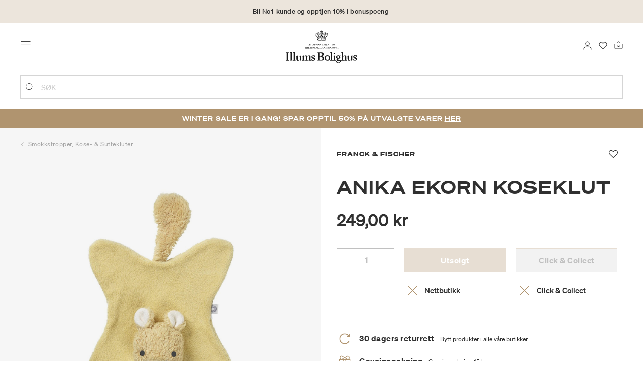

--- FILE ---
content_type: text/html;charset=UTF-8
request_url: https://www.illumsbolighus.no/barn/utstyr/pusle-%26-pleie/smokkstropper%2C-kose--%26-suttekluter/anika-ekorn-koseklut-901166615.html
body_size: 19741
content:
<!DOCTYPE html>
<html lang="nb">
<head>
<!--[if gt IE 9]><!-->

<!--<![endif]-->
<meta charset=UTF-8>

<meta http-equiv="x-ua-compatible" content="ie=edge">

<meta name="viewport" content="width=device-width, initial-scale=1">




    
        <link rel="alternate" hreflang="da" href="https://www.illumsbolighus.no/boern/udstyr/pusle-og-pleje/suttesnore-nusse--og-sutteklude/anika-egern-krammeklud-901166615.html">
    
        <link rel="alternate" hreflang="en" href="https://www.illumsbolighus.com/Children/Equipment/Nursery-%26-Care/Pacifier-Chains-%26-Cloths/Anika-Squirrel-Cuddle-Cloth-901166615.html">
    
        <link rel="alternate" hreflang="x-default" href="https://www.illumsbolighus.com/Children/Equipment/Nursery-%26-Care/Pacifier-Chains-%26-Cloths/Anika-Squirrel-Cuddle-Cloth-901166615.html">
    
        <link rel="alternate" hreflang="de" href="https://www.illumsbolighus.de/kinder/zubeh%C3%B6r/wickeln-%26-pflege/schnullerketten-%26--t%C3%BCcher/anika-squirrel-cuddle-cloth-901166615.html">
    
        <link rel="alternate" hreflang="sv" href="https://www.illumsbolighus.se/barn/utrustning/barnsk%C3%B6tsel/napph%C3%A5llare-%26-snuttefiltar/anika-ekorre-snuttefilt-901166615.html">
    
        <link rel="alternate" hreflang="nb" href="https://www.illumsbolighus.no/barn/utstyr/pusle-%26-pleie/smokkstropper%2C-kose--%26-suttekluter/anika-ekorn-koseklut-901166615.html">
    


<script type="application/ld+json">
{
	"@context": "http://schema.org",
	"@type": "Corporation",
	"@id": "Corporation",
	"legalName": "ILLUMS BOLIGHUS A/S",
	"description": "Illums Bolighus blev grundlagt i 1925 under navnet BO af den danske forretningsmand Kaj Dessau. BOs koncept var ikke set før i verden, da ingen forretninger før havde integreret tekstiler og møbler i kombination med kunst. I 1941 blev forretningen overtaget af familierne, der også ejede stormagasinet A. C.",
	"url": "https://www.illumsbolighus.dk/",
	"foundingLocation": "Copenhagen",
	"founder": "Kaj Dessau",
	"foundingDate": "1925",
	"sameAs": [
		"https://www.instagram.com/illumsbolighus/",
		"https://www.facebook.com/illumsbolighus",
		"https://www.linkedin.com/company/illums-bolighus/",
		"https://da.wikipedia.org/wiki/Illums_Bolighus"
	],
	"address": [{
			"@type": "Postaladdress",
			"postalCode": "1160",
			"addressCountry": "DK",
			"addressLocality": "Denmark",
			"streetAddress": "Amagertorv 10"
		},
		{
			"@type": "Postaladdress",
			"postalCode": "1630",
			"addressCountry": "DK",
			"addressLocality": "Denmark",
			"streetAddress": "Vesterbrogade 3"

		},
		{
			"@type": "Postaladdress",
			"postalCode": "2300",
			"addressCountry": "DK",
			"addressLocality": "Denmark",
			"streetAddress": "Arne Jacobsens Allé 12"
		},
		{
			"@type": "Postaladdress",
			"postalCode": "2770",
			"addressCountry": "DK",
			"addressLocality": "Denmark",
			"streetAddress": "Lufthavnsboulevarden 6"
		},
		{
			"@type": "Postaladdress",
			"postalCode": "2800",
			"addressCountry": "DK",
			"addressLocality": "Denmark",
			"streetAddress": "Lyngyby Hovedgade 66"
		},
		{
			"@type": "Postaladdress",
			"postalCode": "2970",
			"addressCountry": "DK",
			"addressLocality": "Denmark",
			"streetAddress": "Hovedegaden 45"
		}
	],
	"logo": "https://media-exp1.licdn.com/dms/image/C4D0BAQGqXt5Odg0yIA/company-logo_200_200/0/1519856439337?e=2159024400&v=beta&t=vYf8z6xfiAKCxKMwfmqn1L9vq3S9NIBK4lRBeQ4TgJ0"
}

</script>



    <!-- Cookieinformation consent -->

	
	
	

	
		

			<script>
				window.dataLayer = window.dataLayer || [];
				function gtag() {
				dataLayer.push(arguments);
				}
				gtag('consent', 'default', {
				ad_storage: 'denied',
				ad_user_data: 'denied',
				ad_personalization: 'denied',
				analytics_storage: 'denied',
				wait_for_update: 500,
				});
				gtag('set', 'ads_data_redaction', true);
			</script>
		

		<link rel="preconnect" href="https://policy.app.cookieinformation.com/uc.js" />

		<script id="CookieConsent" async src="https://policy.app.cookieinformation.com/uc.js"
			data-culture="NB" data-gcm-enabled="true" data-gcm-version="2.0"
			type="text/javascript"></script>

		
			<script>
				function updateGoogleConsent(adStorage, analyticsStorage) {
				gtag('consent', 'update', {
				ad_storage: adStorage ? "granted" : "denied",
				analytics_storage: analyticsStorage ? "granted" : "denied",
				});
				}
			</script>
		
	









    <!-- Google Tag Manager -->
<link rel="preconnect" href="https://golnwbmw.illumsbolighus.no">
<script>(function(w,d,s,l,i){w[l]=w[l]||[];w[l].push({'gtm.start':new Date().getTime(),event:'gtm.js'});var f=d.getElementsByTagName(s)[0],j=d.createElement(s);j.async=true;j.src="https://golnwbmw.illumsbolighus.no/blvgolnwbmw.js?"+i;f.parentNode.insertBefore(j,f);})(window,document,'script','dataLayer','14=HglfMDohQlIzK1BPP1lJEUpfTEZICAFaHgEOAgMfDQgbBAUfGx9BAxw%3D');</script>
<!-- End Google Tag Manager -->



    <script type="text/javascript">
        window.dataLayer = window.dataLayer || [];
        window.dataLayer.push({"ecommerce":{"currencyCode":"NOK","detail":{"products":[{"id":"901166615","name":"Anika ekorn koseklut","price":249,"category":"Barn/Utstyr/Pusle & pleie/Smokkstropper, kose- & suttekluter","brand":"Franck & Fischer"}]}}});
    </script>







  <title>Kjøp Anika ekorn koseklut fra Franck &amp; Fischer</title>


<meta name="description" content="Kj&oslash;p Anika ekorn koseklut fra Franck &amp; Fischer online hos Illums Bolighus | Opptjen 10% i bonuspoeng | Levering fra 85 kr. | 30 dagers returrett"/>
<meta name="keywords" content="Illums Bolighus"/>




<link rel="shortcut icon" type="image/png" href="/on/demandware.static/Sites-illums_bolighus_no-Site/-/default/dw83b737e7/images/favicons/favicon.png"/>
<link rel="apple-touch-icon" type="image/png" href="/on/demandware.static/Sites-illums_bolighus_no-Site/-/default/dwb16165c8/images/favicons/ibh-appleicon.png"/>
<link rel="preload"  href="/on/demandware.static/Sites-illums_bolighus_no-Site/-/nb_NO/v1769130813754/css/global.css" as="style"/>
<link rel="stylesheet" href="/on/demandware.static/Sites-illums_bolighus_no-Site/-/nb_NO/v1769130813754/css/global.css" />

    <link rel="preload"  href="/on/demandware.static/Sites-illums_bolighus_no-Site/-/nb_NO/v1769130813754/css/product/detail.css" as="style"/>
    <link rel="stylesheet" href="/on/demandware.static/Sites-illums_bolighus_no-Site/-/nb_NO/v1769130813754/css/product/detail.css"  />












<link rel="canonical" href="/barn/utstyr/pusle-%26-pleie/smokkstropper%2C-kose--%26-suttekluter/anika-ekorn-koseklut-901166615.html"/>

<script type="text/javascript">//<!--
/* <![CDATA[ (head-active_data.js) */
var dw = (window.dw || {});
dw.ac = {
    _analytics: null,
    _events: [],
    _category: "",
    _searchData: "",
    _anact: "",
    _anact_nohit_tag: "",
    _analytics_enabled: "true",
    _timeZone: "Europe/Copenhagen",
    _capture: function(configs) {
        if (Object.prototype.toString.call(configs) === "[object Array]") {
            configs.forEach(captureObject);
            return;
        }
        dw.ac._events.push(configs);
    },
	capture: function() { 
		dw.ac._capture(arguments);
		// send to CQ as well:
		if (window.CQuotient) {
			window.CQuotient.trackEventsFromAC(arguments);
		}
	},
    EV_PRD_SEARCHHIT: "searchhit",
    EV_PRD_DETAIL: "detail",
    EV_PRD_RECOMMENDATION: "recommendation",
    EV_PRD_SETPRODUCT: "setproduct",
    applyContext: function(context) {
        if (typeof context === "object" && context.hasOwnProperty("category")) {
        	dw.ac._category = context.category;
        }
        if (typeof context === "object" && context.hasOwnProperty("searchData")) {
        	dw.ac._searchData = context.searchData;
        }
    },
    setDWAnalytics: function(analytics) {
        dw.ac._analytics = analytics;
    },
    eventsIsEmpty: function() {
        return 0 == dw.ac._events.length;
    }
};
/* ]]> */
// -->
</script>
<script type="text/javascript">//<!--
/* <![CDATA[ (head-cquotient.js) */
var CQuotient = window.CQuotient = {};
CQuotient.clientId = 'bgkq-illums_bolighus_no';
CQuotient.realm = 'BGKQ';
CQuotient.siteId = 'illums_bolighus_no';
CQuotient.instanceType = 'prd';
CQuotient.locale = 'nb_NO';
CQuotient.fbPixelId = '__UNKNOWN__';
CQuotient.activities = [];
CQuotient.cqcid='';
CQuotient.cquid='';
CQuotient.cqeid='';
CQuotient.cqlid='';
CQuotient.apiHost='api.cquotient.com';
/* Turn this on to test against Staging Einstein */
/* CQuotient.useTest= true; */
CQuotient.useTest = ('true' === 'false');
CQuotient.initFromCookies = function () {
	var ca = document.cookie.split(';');
	for(var i=0;i < ca.length;i++) {
	  var c = ca[i];
	  while (c.charAt(0)==' ') c = c.substring(1,c.length);
	  if (c.indexOf('cqcid=') == 0) {
		CQuotient.cqcid=c.substring('cqcid='.length,c.length);
	  } else if (c.indexOf('cquid=') == 0) {
		  var value = c.substring('cquid='.length,c.length);
		  if (value) {
		  	var split_value = value.split("|", 3);
		  	if (split_value.length > 0) {
			  CQuotient.cquid=split_value[0];
		  	}
		  	if (split_value.length > 1) {
			  CQuotient.cqeid=split_value[1];
		  	}
		  	if (split_value.length > 2) {
			  CQuotient.cqlid=split_value[2];
		  	}
		  }
	  }
	}
}
CQuotient.getCQCookieId = function () {
	if(window.CQuotient.cqcid == '')
		window.CQuotient.initFromCookies();
	return window.CQuotient.cqcid;
};
CQuotient.getCQUserId = function () {
	if(window.CQuotient.cquid == '')
		window.CQuotient.initFromCookies();
	return window.CQuotient.cquid;
};
CQuotient.getCQHashedEmail = function () {
	if(window.CQuotient.cqeid == '')
		window.CQuotient.initFromCookies();
	return window.CQuotient.cqeid;
};
CQuotient.getCQHashedLogin = function () {
	if(window.CQuotient.cqlid == '')
		window.CQuotient.initFromCookies();
	return window.CQuotient.cqlid;
};
CQuotient.trackEventsFromAC = function (/* Object or Array */ events) {
try {
	if (Object.prototype.toString.call(events) === "[object Array]") {
		events.forEach(_trackASingleCQEvent);
	} else {
		CQuotient._trackASingleCQEvent(events);
	}
} catch(err) {}
};
CQuotient._trackASingleCQEvent = function ( /* Object */ event) {
	if (event && event.id) {
		if (event.type === dw.ac.EV_PRD_DETAIL) {
			CQuotient.trackViewProduct( {id:'', alt_id: event.id, type: 'raw_sku'} );
		} // not handling the other dw.ac.* events currently
	}
};
CQuotient.trackViewProduct = function(/* Object */ cqParamData){
	var cq_params = {};
	cq_params.cookieId = CQuotient.getCQCookieId();
	cq_params.userId = CQuotient.getCQUserId();
	cq_params.emailId = CQuotient.getCQHashedEmail();
	cq_params.loginId = CQuotient.getCQHashedLogin();
	cq_params.product = cqParamData.product;
	cq_params.realm = cqParamData.realm;
	cq_params.siteId = cqParamData.siteId;
	cq_params.instanceType = cqParamData.instanceType;
	cq_params.locale = CQuotient.locale;
	
	if(CQuotient.sendActivity) {
		CQuotient.sendActivity(CQuotient.clientId, 'viewProduct', cq_params);
	} else {
		CQuotient.activities.push({activityType: 'viewProduct', parameters: cq_params});
	}
};
/* ]]> */
// -->
</script>


   <script type="application/ld+json">
        {"@context":"http://schema.org/","@type":"Product","name":"Anika ekorn koseklut","description":null,"mpn":"901166615","sku":"901166615","brand":{"@type":"Thing","name":"Franck & Fischer"},"image":["https://www.illumsbolighus.no/dw/image/v2/BGKQ_PRD/on/demandware.static/-/Sites-sfcc-master-catalogue/default/dwd7ba06c7/images/hi-res/901166615.jpg?sw=1500&sh=1500&q=75","https://www.illumsbolighus.no/dw/image/v2/BGKQ_PRD/on/demandware.static/-/Sites-sfcc-master-catalogue/default/dw0fdee103/images/hi-res/901166615_1.jpg?sw=1500&sh=1500&q=75"],"offers":{"url":{},"@type":"Offer","priceCurrency":"NOK","price":"249.00","availability":"http://schema.org/OutOfStock"}}
    </script>



   <script type="application/ld+json">
        {"@context":"https://schema.org","@type":"BreadcrumbList","itemListElement":[{"@type":"ListItem","position":1,"name":"Hjem","item":{"@type":"Thing","@id":"https://www.illumsbolighus.no/"}},{"@type":"ListItem","position":2,"name":"Barn","item":{"@type":"Thing","@id":"/barn"}},{"@type":"ListItem","position":3,"name":"Utstyr","item":{"@type":"Thing","@id":"/barn/utstyr"}},{"@type":"ListItem","position":4,"name":"Pusle & pleie","item":{"@type":"Thing","@id":"/barn/utstyr/pusle-%26-pleie"}},{"@type":"ListItem","position":5,"name":"Smokkstropper, kose- & suttekluter","item":{"@type":"Thing","@id":"/barn/utstyr/pusle-%26-pleie/smokkstropper%2C-kose--%26-suttekluter"}},{"@type":"ListItem","position":6,"name":"Anika ekorn koseklut","item":{"@type":"Thing","@id":"/barn/utstyr/pusle-%26-pleie/smokkstropper%2C-kose--%26-suttekluter/anika-ekorn-koseklut-901166615.html"}}]}
    </script>

</head>
<body>



    <!-- Google Tag Manager (noscript) -->
<noscript><iframe src="https://golnwbmw.illumsbolighus.no/ns.html?id=GTM-5DF28Q5" height="0" width="0" style="display:none;visibility:hidden"></iframe></noscript>
<!-- End Google Tag Manager (noscript) -->



<input type="hidden" id="consentActionUrl_accept" data-action="/on/demandware.store/Sites-illums_bolighus_no-Site/nb_NO/ConsentTracking-SetSession?consent=true"/>
<input type="hidden" id="consentActionUrl_reject" data-action="/on/demandware.store/Sites-illums_bolighus_no-Site/nb_NO/ConsentTracking-SetSession?consent=false"/>
<div class="page" data-action="Product-Show" data-querystring="pid=901166615" data-url="/on/demandware.store/Sites-illums_bolighus_no-Site/nb_NO/Page-CountryDetector">



<header>
    
        
    

    <a href="#maincontent" class="skip" aria-label="G&aring; til innhold">G&aring; til innhold</a>
<a href="#footercontent" class="skip" aria-label="G&aring; til footer">G&aring; til footer</a>
    <div class="header-banner bg-Linen color-Black slide-up d-none">
        <div class="container">
            <div class="content" data-rolling-duration="2500">
                
	 


	
<div class="html-slot-container">
    
        
            <div class="rolling-header-text-wrapper">
  <a class="rolling-header-text" href="https://www.illumsbolighus.no/no1_univers/no1_univers.html">Bli No1-kunde og opptjen 10%  i bonuspoeng</a>
  <a class="rolling-header-text" href="https://www.illumsbolighus.no/our-delivery-pickup/our-delivery-pickup.html">Leveringstid 2-6 virkedager</a>
  <a class="rolling-header-text" href="https://www.illumsbolighus.no/our-delivery-pickup/our-delivery-pickup.html">Click & Collect | Bestill på nett - hent i butikk</a>
  <a class="rolling-header-text" href="https://www.illumsbolighus.no/our-return/our-return.html">30 dagers returrett</a>
</div>
        
    
</div>
 
	
            </div>
        </div>
    </div>
    <div class="header-banner-rightlinks bg-Linen color-Black">
        <div class="country-selector d-none d-hd-inline-block">
    <a class="country-selector-current" href="">
        <span>Norway</span>
        
    </a>
    
    <div class="country-selector-modal">
    <span class="country-selector-header">Levering til</span>
    <div class="country-selector-modal-links">
        
                <a class="country-select" 
                href="" data-url="https://www.illumsbolighus.dk" data-currencycode="DKK" 
                data-delivery="Vi leverer til Danmark" 
                data-currency="Priser i DKK ">Denmark/DKK</a>

        
                <a class="country-select active" 
                href="" data-url="https://www.illumsbolighus.no" data-currencycode="NOK" 
                data-delivery="Vi leverer til Norge" 
                data-currency="Priser i NOK ">Norway/NOK</a>

        
                <a class="country-select" 
                href="" data-url="https://www.illumsbolighus.se" data-currencycode="SEK" 
                data-delivery="Vi leverer til Sverige" 
                data-currency="Priser i SEK ">Sweden/SEK</a>

        
                <a class="country-select" 
                href="" data-url="https://www.illumsbolighus.de" data-currencycode="EUR" 
                data-delivery="Vi leverer til Tyskland" 
                data-currency="Priser i EUR ">Germany/EUR</a>

        
                <a class="country-select" 
                href="" data-url="https://www.illumsbolighus.com" data-currencycode="DKK" 
                data-delivery="Vi leverer til hele verden" 
                data-currency="Priser i DKK ">International/DKK</a>

        
    </div>
    <hr/>
    <div class="country-selector-hover" >    
	    <span class="country-selector-currency">
	    		Priser i NOK
	    </span>
	    <span class="country-selector-delivery">
	    	Vi leverer til Norge
	    <span>
    </div>
    </div>
    <div class="country-selector-confirm-modal">
        <span class="country-selected"></span>
        
        <span class="country-confirm-info-text">Hvis du endrer land t&oslash;mmes din handlekurv</span>
        
        <a class="country-confirm btn btn-outline-primary" href="">OK</a>
        
        <a class="country-selector-cancel primary-link" href="">
            <span>Annuller</span>
        </a>
    </div>
</div>                                
        <div class="find-store d-none d-hd-block">
            <a href="/finnbutikker">Finn butikker</a>
        </div>
    </div>
    <nav role="navigation">
        <div class="header container">
            <div class="row">
                <div class="col-12">
                    <div class="search hidden-xl-down">
                        <div class="site-search">
    <form role="search" action="/sok" method="get" name="simpleSearch">
        <button type="submit" name="search-button" class="search-button"
            aria-label="Legg til s&oslash;keord"><img
                src="/on/demandware.static/Sites-illums_bolighus_no-Site/-/default/dw5e103ec2/images/icon_search_black.svg" alt="search-icon" /></button>
        <input class="form-control search-field" type="text" name="q" value=""
            placeholder="S&oslash;k" role="combobox"
            aria-describedby="search-assistive-text" aria-haspopup="listbox" aria-owns="search-results"
            aria-expanded="false" aria-autocomplete="list" aria-activedescendant="" aria-controls="search-results"
            aria-label="Sett inn s&oslash;keord eller varenummer." autocomplete="off" />
        <button type="reset" name="reset-button" class="reset-button d-none"
            aria-label="Fjern s&oslash;keord">
            <img src="/on/demandware.static/Sites-illums_bolighus_no-Site/-/default/dwb5aa537b/images/icon_close_black.svg" alt="search-reset-icon" /></button>
            
            
        <div class='suggestions-wrapper' data-url="/on/demandware.store/Sites-illums_bolighus_no-Site/nb_NO/SearchServices-GetSuggestions?q="></div>
        <input type="hidden" value="nb_NO" name="lang" />
    </form>
</div>

                    </div>
                    <div class="navbar-header brand-logo">
                        <a class="logo-home" href="/" title="Illums Bolighus Hjem">
                            <img class="" src="/on/demandware.static/Sites-illums_bolighus_no-Site/-/default/dw62188dda/images/IBH_Logo_2023_black.svg" alt="Illums Bolighus" />
                            
                        </a>
                    </div>
                    <div class="navbar-header">
                        <div class="pull-left">
                            <button class="navbar-toggler d-hd-none" type="button" aria-controls="sg-navbar-collapse" aria-expanded="false" aria-label="Toggle navigation">
                                <img src="/on/demandware.static/Sites-illums_bolighus_no-Site/-/default/dwe5b42183/images/icon_menu_black.svg" alt="menu-toggle-icon" /> <span class="sr-only">Menu</span>
                            </button>
                        </div>
                        <div class="pull-right">   
                            <div class="minicart" data-action-url="/on/demandware.store/Sites-illums_bolighus_no-Site/nb_NO/Cart-MiniCartShow">
                                <div class="minicart-total empty">
    <a class="minicart-link" href="https://www.illumsbolighus.no/handlekurv" title="Handlekurv 0 produkter" aria-label="Handlekurv 0 produkter" aria-haspopup="true">
        <img src="/on/demandware.static/Sites-illums_bolighus_no-Site/-/default/dw61078b37/images/icon_bag_black.svg" alt="minicart-icon" />
        <span class="minicart-quantity">
            0
        </span>
    </a>
</div>



                            </div>
                        </div>
                        <div class="whishlist">
                            <div class="user">
    <a href="https://www.illumsbolighus.no/konto/minefavoritter">
        <img src="/on/demandware.static/Sites-illums_bolighus_no-Site/-/default/dw70317856/images/icon_favorites_black.svg" alt="favorites-icon" />
        <span class="user-message sr-only">Favoritter</span>
    </a>
</div>
                        </div>
                        <div class="userlogin">
                            
    <div class="user">
        <a href="https://www.illumsbolighus.no/on/demandware.store/Sites-illums_bolighus_no-Site/nb_NO/Login-Show" class="loginbtn">
            <img src="/on/demandware.static/Sites-illums_bolighus_no-Site/-/default/dw18b7bc76/images/icon_profile_black.svg" alt="profile-icon" />
            <span class="user-message sr-only">Logg inn</span>
        </a>
    </div>
    <div class="modal fade" id="loginModal" tabindex="-1" role="dialog" aria-labelledby="loginModal">
    <div class="modal-dialog" role="document">
        <div class="modal-content">
            <div class="modal-header">
                <h2 class="modal-title request-password-title">Logg inn</h2>
                <button type="button" class="close" data-dismiss="modal" aria-label="Close"><span aria-hidden="true">&times;</span></button>
            </div>

            <div class="modal-body">
                <form action="/on/demandware.store/Sites-illums_bolighus_no-Site/nb_NO/Account-Login?rurl=1&amp;redirectIndex=0" class="login" method="POST" name="login-form">
    <div class="form-group required">
        <label class="form-control-label" for="login-form-email">
            E-post
        </label>
        <input type="email" id="login-form-email" required aria-required="true" class="form-control required" aria-describedby="form-email-error" name="loginEmail" value="">
        <div class="invalid-feedback" id="form-email-error"></div>
    </div>

    <div class="form-group required has-inline-link">
        <label class="form-control-label" for="login-form-password">
                Passord
        </label>
        <input type="password" id="login-form-password" required aria-required="true" class="form-control required" aria-describedby="form-password-error" name="loginPassword">
        <div class="invalid-feedback" id="form-password-error"></div>
        <div class="pull-right forgot-password text-right">
            

            <a
                id="password-reset"
                class="inline-link"
                title="Glemt passord?"
                data-toggle="modal"
                href="/on/demandware.store/Sites-illums_bolighus_no-Site/nb_NO/Account-PasswordResetDialogForm"
                data-target="#requestPasswordResetModal">
                Glemt passord?
            </a>
        </div>
    </div>

    <div class="clearfix">
        <div class="form-group custom-control custom-checkbox pull-left remember-me" hidden>
            <input type="checkbox" class="custom-control-input" id="rememberMe" name="loginRememberMe" value="true"
                
            >
            <label class="custom-control-label" for="rememberMe">
                Husk meg
            </label>
        </div>
    </div>

    
        <input class="csrf_token" type="hidden" name="csrf_token" value="n-Z_b5f5PaxRgvdvoA-7xop2sN7xzn4G-zjvp-D5w1HXXVRhsPGu8WwwJIelcMvwjPA-Kk1fr0_8yogVJ8QmafSxr0suQFMeWlw1tGQfSNJlbDyad05wMpm2LlcSnDJvGlFUs3zhPVAtLf8MqYREsdD5DLixxNFmhYK2hTP8qr5Moon_P4A="/>
    
    
    
    <div class="button-block">
        <div class="button-title">Er du ikke No1-medlem?</div>
        <div class="button-row  btn-half-stack">
            <button id="createAccountRegistration" type="button" class="btn btn-half btn-secondary" data-href="/opprettkonto?rurl=1">Opprett bruker</button>
            <button type="submit" class="btn btn-half btn-primary">Logg inn</button>
        </div>
    </div>
</form>

            </div>
        </div>
    </div>
</div>
    <div class="modal fade" id="requestPasswordResetModal" tabindex="-1" role="dialog" aria-labelledby="requestPasswordResetModal">
    <div class="modal-dialog" role="document">
        <div class="modal-content">
            <div class="modal-header">
                <h2 class="modal-title request-password-title">Glemt ditt passord</h2>
                <button type="button" class="close" data-dismiss="modal" aria-label="Close"><span aria-hidden="true">&times;</span></button>
            </div>

            <div class="modal-body">
                <form class="reset-password-form" action="/on/demandware.store/Sites-illums_bolighus_no-Site/nb_NO/Account-PasswordResetDialogForm?mobile=" method="POST" name="email-form" id="email-form">
    <div class="request-password-body">
        <p>
            Passordet ditt m&aring; nullstilles f&oslash;rste gang du logger deg p&aring; v&aring;r nye nettbutikk.
        </p>
        <div class="form-group required">
            <label class="form-control-label" for="reset-password-email">
                E-post
            </label>
            <input
                id="reset-password-email"
                type="email"
                class="form-control"
                name="loginEmail"
                aria-describedby="emailHelp"
                placeholder="E-post">
            <div class="invalid-feedback"></div>
        </div>
    </div>
    <div class="send-email-btn">
        <button
            type="submit"
            id="submitEmailButton"
            class="btn btn-primary btn-block btn-block-optional">
            Send
        </button>
    </div>
</form>
            </div>
        </div>
    </div>
</div>



                        </div>
                    </div>
                </div>
            </div>
            <div class="row">
                <div class="col-12">
                    <div class="search d-hd-none">
                        <a href="#mobileSearchModal" class="toggle-mobile-search" data-toggle="modal">
                            <img src="/on/demandware.static/Sites-illums_bolighus_no-Site/-/default/dw5e103ec2/images/icon_search_black.svg" alt="search-icon" />
                            <span>S&oslash;k</span>
                        </a>
                    </div>
                </div>
            </div>
        </div>
        <div class="main-menu navbar-toggleable-sm menu-toggleable-left multilevel-dropdown d-none d-md-block" id="sg-navbar-collapse">
            <div class="container">
                <div class="row">
                    
                        <nav class="navbar navbar-expand-hd navbar-light col-12 level-1-open">
    <input type="hidden" id="fillMenuUrl" value="/on/demandware.store/Sites-illums_bolighus_no-Site/nb_NO/Page-FillHeaderMenu">
    <input type="hidden" id="fillSecondLevelUrl" value="/on/demandware.store/Sites-illums_bolighus_no-Site/nb_NO/Page-IncludeLevel2Menu">
    <div class="close-menu clearfix d-hd-none">
        
        <div class="user pull-left">
            
    <a href="https://www.illumsbolighus.no/on/demandware.store/Sites-illums_bolighus_no-Site/nb_NO/Login-Show" class="loginbtn">
        <img loading="lazy" src="/on/demandware.static/Sites-illums_bolighus_no-Site/-/default/dw4b65995a/images/icon_profile_white.svg" alt="profile-icon" />
        <span class="user-message color-White">Logg inn</span>
    </a>


        </div>
        <div class="close-button pull-right">
            <button role="button" aria-label="Lukk meny">
                <span class="sr-only">Lukk</span>
                <span aria-hidden="true"><img loading="lazy" src="/on/demandware.static/Sites-illums_bolighus_no-Site/-/default/dw31d675ad/images/icon_close_white.svg" alt="close-menu-icon" /></span>
            </button>
        </div>
    </div>
    <div class="menu-group collapse navbar-collapse" data-scroll-lock-scrollable role="navigation">
        <div class="pull-left">
            
            <div class="menu-left-space"></div>
        </div>
        <ul class="nav navbar-nav" role="menu">
            
                
                    
                        <li class="nav-item  nav-item-level-1" role="presentation" data-category="NEWS">
                            <a href="/nyheter-3"
                            id="NEWS" style=color:#b0956e class="nav-link" role="link" tabindex="0">Nyheter</a>
                            <div class="menu-level-2">
                                <div class="back clearfix d-hd-none level-2-back">
                                    <button role="button" aria-label="Tilbake til menyen">
                                        <img loading="lazy" src="/on/demandware.static/Sites-illums_bolighus_no-Site/-/default/dwc2c17527/images/icon_left_black.svg" alt="backarrow-icon" />
                                        
                                    </button>
                                </div>
                                <div class="title d-hd-none">
                                    <a href="/nyheter-3">
                                    
                                        Alt Nyheter
                                    
                                    </a>
                                </div>
                                <div class="row">
                                    
                                </div>
                                
                            </div>
                        </li>
                    
                
                    
                        <li class="nav-item  nav-item-level-1" role="presentation" data-category="Sale">
                            <a href="/winter-sale"
                            id="Sale" style=color:#b0956e class="nav-link" role="link" tabindex="0">Winter Sale</a>
                            <div class="menu-level-2">
                                <div class="back clearfix d-hd-none level-2-back">
                                    <button role="button" aria-label="Tilbake til menyen">
                                        <img loading="lazy" src="/on/demandware.static/Sites-illums_bolighus_no-Site/-/default/dwc2c17527/images/icon_left_black.svg" alt="backarrow-icon" />
                                        
                                    </button>
                                </div>
                                <div class="title d-hd-none">
                                    <a href="/winter-sale">
                                    
                                        Alt Winter Sale
                                    
                                    </a>
                                </div>
                                <div class="row">
                                    
                                </div>
                                
                            </div>
                        </li>
                    
                
                    
                        <li class="nav-item  nav-item-level-1" role="presentation" data-category="Furniture">
                            <a href="/m%C3%B8bler-3"
                            id="Furniture"  class="nav-link" role="link" tabindex="0">Møbler</a>
                            <div class="menu-level-2">
                                <div class="back clearfix d-hd-none level-2-back">
                                    <button role="button" aria-label="Tilbake til menyen">
                                        <img loading="lazy" src="/on/demandware.static/Sites-illums_bolighus_no-Site/-/default/dwc2c17527/images/icon_left_black.svg" alt="backarrow-icon" />
                                        
                                    </button>
                                </div>
                                <div class="title d-hd-none">
                                    <a href="/m%C3%B8bler-3">
                                    
                                        Alt Møbler
                                    
                                    </a>
                                </div>
                                <div class="row">
                                    
                                </div>
                                
                            </div>
                        </li>
                    
                
                    
                        <li class="nav-item  nav-item-level-1" role="presentation" data-category="Lighting">
                            <a href="/belysning-3"
                            id="Lighting"  class="nav-link" role="link" tabindex="0">Belysning</a>
                            <div class="menu-level-2">
                                <div class="back clearfix d-hd-none level-2-back">
                                    <button role="button" aria-label="Tilbake til menyen">
                                        <img loading="lazy" src="/on/demandware.static/Sites-illums_bolighus_no-Site/-/default/dwc2c17527/images/icon_left_black.svg" alt="backarrow-icon" />
                                        
                                    </button>
                                </div>
                                <div class="title d-hd-none">
                                    <a href="/belysning-3">
                                    
                                        Alt Belysning
                                    
                                    </a>
                                </div>
                                <div class="row">
                                    
                                </div>
                                
                            </div>
                        </li>
                    
                
                    
                        <li class="nav-item  nav-item-level-1" role="presentation" data-category="Interior">
                            <a href="/interi%C3%B8r-3"
                            id="Interior"  class="nav-link" role="link" tabindex="0">Interiør</a>
                            <div class="menu-level-2">
                                <div class="back clearfix d-hd-none level-2-back">
                                    <button role="button" aria-label="Tilbake til menyen">
                                        <img loading="lazy" src="/on/demandware.static/Sites-illums_bolighus_no-Site/-/default/dwc2c17527/images/icon_left_black.svg" alt="backarrow-icon" />
                                        
                                    </button>
                                </div>
                                <div class="title d-hd-none">
                                    <a href="/interi%C3%B8r-3">
                                    
                                        Alt Interiør
                                    
                                    </a>
                                </div>
                                <div class="row">
                                    
                                </div>
                                
                            </div>
                        </li>
                    
                
                    
                        <li class="nav-item  nav-item-level-1" role="presentation" data-category="Beauty">
                            <a href="/velv%C3%A6re"
                            id="Beauty"  class="nav-link" role="link" tabindex="0">Velvære</a>
                            <div class="menu-level-2">
                                <div class="back clearfix d-hd-none level-2-back">
                                    <button role="button" aria-label="Tilbake til menyen">
                                        <img loading="lazy" src="/on/demandware.static/Sites-illums_bolighus_no-Site/-/default/dwc2c17527/images/icon_left_black.svg" alt="backarrow-icon" />
                                        
                                    </button>
                                </div>
                                <div class="title d-hd-none">
                                    <a href="/velv%C3%A6re">
                                    
                                        Alt Velvære
                                    
                                    </a>
                                </div>
                                <div class="row">
                                    
                                </div>
                                
                            </div>
                        </li>
                    
                
                    
                        <li class="nav-item  nav-item-level-1" role="presentation" data-category="Women">
                            <a href="/dame-3"
                            id="Women"  class="nav-link" role="link" tabindex="0">Dame</a>
                            <div class="menu-level-2">
                                <div class="back clearfix d-hd-none level-2-back">
                                    <button role="button" aria-label="Tilbake til menyen">
                                        <img loading="lazy" src="/on/demandware.static/Sites-illums_bolighus_no-Site/-/default/dwc2c17527/images/icon_left_black.svg" alt="backarrow-icon" />
                                        
                                    </button>
                                </div>
                                <div class="title d-hd-none">
                                    <a href="/dame-3">
                                    
                                        Alt Dame
                                    
                                    </a>
                                </div>
                                <div class="row">
                                    
                                </div>
                                
                            </div>
                        </li>
                    
                
                    
                        <li class="nav-item  nav-item-level-1" role="presentation" data-category="Men">
                            <a href="/herre-2"
                            id="Men"  class="nav-link" role="link" tabindex="0">Herre</a>
                            <div class="menu-level-2">
                                <div class="back clearfix d-hd-none level-2-back">
                                    <button role="button" aria-label="Tilbake til menyen">
                                        <img loading="lazy" src="/on/demandware.static/Sites-illums_bolighus_no-Site/-/default/dwc2c17527/images/icon_left_black.svg" alt="backarrow-icon" />
                                        
                                    </button>
                                </div>
                                <div class="title d-hd-none">
                                    <a href="/herre-2">
                                    
                                        Alt Herre
                                    
                                    </a>
                                </div>
                                <div class="row">
                                    
                                </div>
                                
                            </div>
                        </li>
                    
                
                    
                        <li class="nav-item  nav-item-level-1" role="presentation" data-category="Children">
                            <a href="/barn"
                            id="Children"  class="nav-link" role="link" tabindex="0">Barn</a>
                            <div class="menu-level-2">
                                <div class="back clearfix d-hd-none level-2-back">
                                    <button role="button" aria-label="Tilbake til menyen">
                                        <img loading="lazy" src="/on/demandware.static/Sites-illums_bolighus_no-Site/-/default/dwc2c17527/images/icon_left_black.svg" alt="backarrow-icon" />
                                        
                                    </button>
                                </div>
                                <div class="title d-hd-none">
                                    <a href="/barn">
                                    
                                        Alt Barn
                                    
                                    </a>
                                </div>
                                <div class="row">
                                    
                                </div>
                                
                            </div>
                        </li>
                    
                
                    
                        <li class="nav-item nav-item-level-1" role="presentation">
                            <a href="/brand"
                            id="Brand" class="nav-link" role="link" tabindex="0">Brand</a>
                        </li>
                    
                
            
        </ul>
        <span class="nav-item-line level-1 null"></span>
        <span class="nav-item-line level-2 null"></span>
        <div class="pull-hd-right menu-bottom-mobile">
            <div class="user d-hd-none">
                <a href="https://www.illumsbolighus.no/konto/minefavoritter">
                    <img loading="lazy" src="/on/demandware.static/Sites-illums_bolighus_no-Site/-/default/dwe7a99315/images/icon_favorites_camel.svg" alt="favorites-icon" />
                    <span class="user-message">Favoritter</span>
                </a>
            </div>

            

<div class="no1-link">

	
    	<a href="/opprettkonto"><img loading="lazy" class="d-hd-none" src="/on/demandware.static/Sites-illums_bolighus_no-Site/-/default/dw0e15635a/images/icon_no1_camel.svg" alt="no1-icon"><span>No1-fordeler</span></a>
	

</div>

            <div class="find-store d-hd-none">
                <a href="/finnbutikker"><img loading="lazy" src="/on/demandware.static/Sites-illums_bolighus_no-Site/-/default/dwedc16534/images/icon_store_camel.svg" alt=""><span>Finn butikker</span></a>
            </div>
        </div>
        <div class="country-selector-mobile d-hd-none">
    

    <select class="custom-select country-selector-mobile-modal">
        <option class="country-selector-mobile-header" disabled>Levering til</option>
        
                <option class="country-select-mobile"
                     data-url="https://www.illumsbolighus.dk" data-currencycode="DKK"
                    data-delivery="Vi leverer til Danmark"
                    data-currency="Priser i DKK ">Denmark/DKK</option>

        
                <option class="country-select-mobile active"
                    selected data-url="https://www.illumsbolighus.no" data-currencycode="NOK"
                    data-delivery="Vi leverer til Norge"
                    data-currency="Priser i NOK ">Norway/NOK</option>

        
                <option class="country-select-mobile"
                     data-url="https://www.illumsbolighus.se" data-currencycode="SEK"
                    data-delivery="Vi leverer til Sverige"
                    data-currency="Priser i SEK ">Sweden/SEK</option>

        
                <option class="country-select-mobile"
                     data-url="https://www.illumsbolighus.de" data-currencycode="EUR"
                    data-delivery="Vi leverer til Tyskland"
                    data-currency="Priser i EUR ">Germany/EUR</option>

        
                <option class="country-select-mobile"
                     data-url="https://www.illumsbolighus.com" data-currencycode="DKK"
                    data-delivery="Vi leverer til hele verden"
                    data-currency="Priser i DKK ">International/DKK</option>

        
    </select>
    <div class="country-selector-confirm-mobile-modal modal fade">
        <div class="modal-dialog">
            <div class="modal-content">
                <div class="modal-header">
                    <span class="country-selected-mobile"></span>
                    <button type="button" class="close" data-dismiss="modal" aria-label="Close">
                        <span aria-hidden="true">×</span>
                    </button>
                </div>
                <div class="modal-body">
                    <span class="country-confirm-mobile-info-text">Hvis du endrer land t&oslash;mmes din handlekurv</span>
                    <a class="country-confirm-mobile btn btn-outline-primary" href="">OK</a>
                    <a class="country-selector-cancel-mobile" href="">Annuller</a>
                </div>
            </div>
        </div>
    </div>
</div>            
    </div>
</nav>
                    
                </div>
            </div>             
        </div>
        <div class="search-mobile d-hd-none">
            <div class="modal fade" id="mobileSearchModal" tabindex="-1" role="dialog" aria-hidden="true">
                <div class="modal-dialog" role="document">
                    <div class="modal-content">
                        <div class="modal-body" data-scroll-lock-scrollable>
                            <div class="site-search">
    <form role="search" action="/sok" method="get" name="simpleSearch">
        <button type="submit" name="search-button" class="search-button"
            aria-label="Legg til s&oslash;keord"><img
                src="/on/demandware.static/Sites-illums_bolighus_no-Site/-/default/dw5e103ec2/images/icon_search_black.svg" alt="search-icon" /></button>
        <input class="form-control search-field" type="text" name="q" value=""
            placeholder="S&oslash;k" role="combobox"
            aria-describedby="search-assistive-text" aria-haspopup="listbox" aria-owns="search-results"
            aria-expanded="false" aria-autocomplete="list" aria-activedescendant="" aria-controls="search-results"
            aria-label="Sett inn s&oslash;keord eller varenummer." autocomplete="off" />
        <button type="reset" name="reset-button" class="reset-button d-none"
            aria-label="Fjern s&oslash;keord">
            <img src="/on/demandware.static/Sites-illums_bolighus_no-Site/-/default/dwb5aa537b/images/icon_close_black.svg" alt="search-reset-icon" /></button>
            
            
        <div class='suggestions-wrapper' data-url="/on/demandware.store/Sites-illums_bolighus_no-Site/nb_NO/SearchServices-GetSuggestions?q="></div>
        <input type="hidden" value="nb_NO" name="lang" />
    </form>
</div>

                        </div>
                    </div>
                </div>
            </div>
        </div>
    </nav>

    
	 


	
<div class="html-slot-container">
    
        
            <div class="usp-banner" style="background-color: #b0946f; color: #ffffff;">
<div class="container">
<div class="content">Winter SALE er i gang! Spar opptil 50% på utvalgte varer <a href="https://www.illumsbolighus.no/tilbud">Her</a></div>
</div>
</div>
        
    
</div>
 
	
    
</header>



<div role="main" class='page' id="maincontent">

    

    
    
    
    
    
    
    
    

    <a id="totopbutton" class="totop">TOP</a> 
    <!-- CQuotient Activity Tracking (viewProduct-cquotient.js) -->
<script type="text/javascript">//<!--
/* <![CDATA[ */
(function(){
	try {
		if(window.CQuotient) {
			var cq_params = {};
			cq_params.product = {
					id: '901166615',
					sku: '',
					type: '',
					alt_id: ''
				};
			cq_params.realm = "BGKQ";
			cq_params.siteId = "illums_bolighus_no";
			cq_params.instanceType = "prd";
			window.CQuotient.trackViewProduct(cq_params);
		}
	} catch(err) {}
})();
/* ]]> */
// -->
</script>
<script type="text/javascript">//<!--
/* <![CDATA[ (viewProduct-active_data.js) */
dw.ac._capture({id: "901166615", type: "detail"});
/* ]]> */
// -->
</script>
        <div class="container product-detail product-wrapper style-v22" data-pid="901166615">
            <div class="row content-row">
                <!-- Product Images Carousel -->
                

<div class="primary-images col-12 col-md-6">
    <!--Breadcrumbs-->
    <div class="row">
        <div class="product-breadcrumb col-auto">
            <div class="row">
    <div class="col" role="navigation" aria-label="Breadcrumb">
        <ol class="breadcrumb hidden-xl-down">
            
                
            
                
                    <li class="breadcrumb-item">
                        
                            <a href="/barn">
                                Barn
                            </a>
                        
                    </li>
                
            
                
                    <li class="breadcrumb-item">
                        
                            <a href="/barn/utstyr">
                                Utstyr
                            </a>
                        
                    </li>
                
            
                
                    <li class="breadcrumb-item">
                        
                            <a href="/barn/utstyr/pusle-%26-pleie">
                                Pusle & pleie
                            </a>
                        
                    </li>
                
            
                
                    <li class="breadcrumb-item">
                        
                            <a href="/barn/utstyr/pusle-%26-pleie/smokkstropper%2C-kose--%26-suttekluter">
                                Smokkstropper, kose- & suttekluter
                            </a>
                        
                    </li>
                
            
                
            
        </ol>
        <ol class="breadcrumb d-hd-none">
                 
	            
                 
	            
                 
	            
                 
	            
                 
	            
                 
	            
	            	
	            		
	            	
	                <li class="breadcrumb-item">
	                    <a href="/barn/utstyr/pusle-%26-pleie/smokkstropper%2C-kose--%26-suttekluter" aria-current="page">
	                        Smokkstropper, kose- & suttekluter
	                    </a>
	                </li>
	            
            
        </ol>
    </div>
</div>

        </div>
    </div>

    <div class="image-slider-wrapper">
        <div id="pdpImageSlide-901166615" class="owl-carousel owl-theme image-slider" >
            
                <div class="main-image" data-gallery="gallery-unique-id-1">
                    <picture>
                        <source media="(min-width:600px)" data-srcset="https://www.illumsbolighus.no/dw/image/v2/BGKQ_PRD/on/demandware.static/-/Sites-sfcc-master-catalogue/default/dwd7ba06c7/images/hi-res/901166615.jpg?sw=1500&amp;sh=1500&amp;q=75">
                        <img data-src="https://www.illumsbolighus.no/dw/image/v2/BGKQ_PRD/on/demandware.static/-/Sites-sfcc-master-catalogue/default/dwd7ba06c7/images/hi-res/901166615.jpg?sw=600&amp;sh=600"  data-gallery-src="https://www.illumsbolighus.no/dw/image/v2/BGKQ_PRD/on/demandware.static/-/Sites-sfcc-master-catalogue/default/dwd7ba06c7/images/hi-res/901166615.jpg?sw=1500&amp;sh=1500&amp;q=75" class="d-block img-fluid lazyload" alt="Anika ekorn koseklut, Franck &amp; Fischer" title="Anika ekorn koseklut" itemprop="image" onerror="this.src='/on/demandware.static/Sites-illums_bolighus_no-Site/-/default/dw830d52de/images/medium_missing.jpg'">
                    </picture>
                </div>
            
                <div class="main-image" data-gallery="gallery-unique-id-2">
                    <picture>
                        <source media="(min-width:600px)" data-srcset="https://www.illumsbolighus.no/dw/image/v2/BGKQ_PRD/on/demandware.static/-/Sites-sfcc-master-catalogue/default/dw0fdee103/images/hi-res/901166615_1.jpg?sw=1500&amp;sh=1500&amp;q=75">
                        <img data-src="https://www.illumsbolighus.no/dw/image/v2/BGKQ_PRD/on/demandware.static/-/Sites-sfcc-master-catalogue/default/dw0fdee103/images/hi-res/901166615_1.jpg?sw=600&amp;sh=600" fetchPriority=low data-gallery-src="https://www.illumsbolighus.no/dw/image/v2/BGKQ_PRD/on/demandware.static/-/Sites-sfcc-master-catalogue/default/dw0fdee103/images/hi-res/901166615_1.jpg?sw=1500&amp;sh=1500&amp;q=75" class="d-block img-fluid lazyload" alt="Anika ekorn koseklut, Franck &amp; Fischer" title="Anika ekorn koseklut" itemprop="image" onerror="this.src='/on/demandware.static/Sites-illums_bolighus_no-Site/-/default/dw830d52de/images/medium_missing.jpg'">
                    </picture>
                </div>
            
        </div>
        
            <div class="certification-image">
                
            </div>
        
        
        
        

<div class="promotion-wrapper">
	
	
	
	
	<div class="promotion-top">

		

		
		
	</div>

	
	<div class="promotion-bottom">
		
	</div>
</div>
    </div>
    
        <div class="owl-carousel owl-theme thumb-slider hidden-sm-down">
            
                <div>
                    <picture>
                    <source media="(min-width:600px)" data-srcset="https://www.illumsbolighus.no/dw/image/v2/BGKQ_PRD/on/demandware.static/-/Sites-sfcc-master-catalogue/default/dwd7ba06c7/images/hi-res/901166615.jpg?sw=1500&amp;sh=1500&amp;q=75">
                    <img data-src="https://www.illumsbolighus.no/dw/image/v2/BGKQ_PRD/on/demandware.static/-/Sites-sfcc-master-catalogue/default/dwd7ba06c7/images/hi-res/901166615.jpg?sw=600&amp;sh=600" class="d-block img-fluid lazyload" alt="Anika ekorn koseklut, Franck &amp; Fischer" title="Anika ekorn koseklut" itemprop="image" onerror="this.src='/on/demandware.static/Sites-illums_bolighus_no-Site/-/default/dw830d52de/images/medium_missing.jpg'">
                    </picture>
                </div>
            
                <div>
                    <picture>
                    <source media="(min-width:600px)" data-srcset="https://www.illumsbolighus.no/dw/image/v2/BGKQ_PRD/on/demandware.static/-/Sites-sfcc-master-catalogue/default/dw0fdee103/images/hi-res/901166615_1.jpg?sw=1500&amp;sh=1500&amp;q=75">
                    <img data-src="https://www.illumsbolighus.no/dw/image/v2/BGKQ_PRD/on/demandware.static/-/Sites-sfcc-master-catalogue/default/dw0fdee103/images/hi-res/901166615_1.jpg?sw=600&amp;sh=600" class="d-block img-fluid lazyload" alt="Anika ekorn koseklut, Franck &amp; Fischer" title="Anika ekorn koseklut" itemprop="image" onerror="this.src='/on/demandware.static/Sites-illums_bolighus_no-Site/-/default/dw830d52de/images/medium_missing.jpg'">
                    </picture>
                </div>
            
        </div>
    

     

</div>
                <div class="col-12 col-md-6">
                    <div class="product-details-container cc-enabled">
                        <!-- Product Name -->
                        <div class="row">
                            <div class="col">
                            	<div class="product-brand">
		                            
		                            	<a href="/brand/franck-%26-fischer" class="primary-link"><span>Franck &amp; Fischer</span></a>		                              
		                            
                                </div>
                                <div  class="pull-right product-saveforlater-components">
                                    
                                    
                                    


<button type="submit" class="btn btn-link add-to-wish-list" aria-label="Legg til i favoritter" data-remove-label="Fjern fra favoritter" data-add-label="Legg til i favoritter" data-href="/on/demandware.store/Sites-illums_bolighus_no-Site/nb_NO/Wishlist-AddProduct" data-remove-href="/on/demandware.store/Sites-illums_bolighus_no-Site/nb_NO/Wishlist-RemoveProduct">
    <i class="fa fa-heart-o"></i> <span class="sr-only">Favoritter</span>
</button>
                                	
                                </div>
                               
                                <h1 class="product-name">Anika ekorn koseklut</h1>
                                <!-- No1 Points -->
                                
                                
                                
                                <!-- Product Availability remote include -->
                                

                                <!-- No1 Points -->

                                

                                <div class="row" hidden>
                                    <div class="col">
                                        <div class="product-number-rating clearfix">
    <!-- Product Number -->
    <div class="product-number pull-left">
        Varenummer
<span class="product-id">901166615</span>

    </div>

    <!-- Product Rating -->
    <div class="ratings pull-right">
        <span class="sr-only">5 out of 5 Customer Rating</span>
        
    <i class="fa
        
            fa-star
        
        " aria-hidden="true">
    </i>

    <i class="fa
        
            fa-star
        
        " aria-hidden="true">
    </i>

    <i class="fa
        
            fa-star
        
        " aria-hidden="true">
    </i>

    <i class="fa
        
            fa-star
        
        " aria-hidden="true">
    </i>

    <i class="fa
        
            fa-star
        
        " aria-hidden="true">
    </i>

    </div>
</div>

                                    </div>
                                </div>

                            </div>
                        </div>
                        <div class="attributes">
                            <!-- Variation attributes and quantity - remote include -->
                            

<!-- Variation Attributes -->






                            
                            
                            <div class="row">
                                <div class="col-12">
                                    <!-- Prices -->
                                    
                                        <div class="prices">
                                            
                                            
    <div class="price">
        
        






<span class="non-member-promo-price">
    
        
        <span class="sales">
            <div class="price-text-long">Ord. pris</div>
            <span class="value" content="249.00">
            249,00 kr


            </span>
        </span>

        
        
    
        


    <!-- Converted price in EURO -->
    
</span>
    </div>


                                        </div> 
                                    
                                </div>
                            </div>

                            <div hidden  class="campaign-end">
                                <span class="campaign-end-span">null</span>      
                            </div>

                            <!-- Product restrictions -->
							

                            
							<div class="sticky-mobile-info 
" >

                                    <div class="row" style="
                                        margin-top: -12px;
                                        margin-bottom: 12px;
                                        display: none;
                                    "><div class="col-12 tecsysmessage"></div></div>

                                <div class="add-to-cart-actions click-and-collectable">
                                    <!-- Quantity Drop Down Menu -->
                                    


<div class="quantity disabled">
    <div class="input-group quantity-spinner">
        <div class="input-group-prepend">
            <button class="btn btn-decrement btn-minus quantity-down-productdetails" type="button" aria-hidden="true" tabindex="-1">
                <img src="/on/demandware.static/Sites-illums_bolighus_no-Site/-/default/dw060e8b30/images/icon_minus_camel.svg" alt="minus-icon" />
            </button>
        </div>
        
            <input id="quantity-1" type="text" pattern="[0-9]*" inputmode="numeric" class="form-control quantity-select" name="quantity-input" value="1" aria-label="angi &oslash;nsket antall."/>
        
        <div class="input-group-append">
            <button class="btn btn-increment btn-plus quantity-up-productdetails" type="button" aria-hidden="true" tabindex="-1">
                <img src="/on/demandware.static/Sites-illums_bolighus_no-Site/-/default/dw534dde27/images/icon_plus_camel.svg" alt="plus-icon" />
            </button>
        </div>
    </div>
</div>
                                    
                                    <div class="cart-button">
                                        <!-- Cart and [Optionally] Apple Pay -->
                                        
<div class="cart-and-ipay">
        <input type="hidden" class="add-to-cart-url" value="/on/demandware.store/Sites-illums_bolighus_no-Site/nb_NO/Cart-AddProduct">
        <button class="add-to-cart btn btn-primary btn-block "
                data-toggle="modal" data-target="#chooseBonusProductModal"
                data-pid="901166615"
                disabled>
            
           		Utsolgt
            
        </button>
</div>

                                    </div>
                                    <div class="collect-button">
                                          
                                            
<div class="cart-and-ipay">
    <button class="click-and-collect btn btn-outline-primary btn-block" disabled
        data-url="/on/demandware.store/Sites-illums_bolighus_no-Site/nb_NO/Cart-AddProduct"
        data-store=""
        data-storename=""
        data-carturl="/on/demandware.store/Sites-illums_bolighus_no-Site/nb_NO/Cart-ConvertProductLineItemToClickAndCollect?pid=901166615"
        data-shipmentuuid="null"
        data-cart=""
        data-pid="901166615"
        data-instock="false"
        data-findstores="/on/demandware.store/Sites-illums_bolighus_no-Site/nb_NO/Stores-getClickAndCollectStores?pid=901166615"
        >
        Click &amp; Collect
    </button>
</div>

                                        
                                    </div>
                                </div>
                                <div class="mobile-spacer-text d-md-none">
                                    
	 

	    
                                </div> 

                                
                                <!-- No1 Points -->
                                
                            </div>
                        </div>

                        
                        <div class="inventory-status-wrapper">
                            
    

<div class="inventorystatus-js" data-store="null" data-url="/on/demandware.store/Sites-illums_bolighus_no-Site/nb_NO/Product-GetInventoryRecordStatus?tile=&amp;ccEnabled=true">
    
    
    <div class="online-inventory-status" >
        <div class="inventory-status">
            <img class="lazyload" src="/on/demandware.static/Sites-illums_bolighus_no-Site/-/default/dwd650b1e5/images/icon_cross_camel.svg" alt="">
            <span>Nettbutikk</span>
        </div>
          
            <div class="expected-delivery">
                <div class="col-12">
	
</div>


            </div>
        
    </div>
    
        <div class="click-and-collect-inventory-status" >
            <div class="inventory-status">
                
                    <img class="lazyload" src="/on/demandware.static/Sites-illums_bolighus_no-Site/-/default/dwd650b1e5/images/icon_cross_camel.svg" alt="">
                
                <span>Click &amp; Collect</span>
            </div>
            
                <div class="expected-delivery">
                    <div class="col-12">
	
</div>


                </div>
                <div class="chosen-store">
                    
                </div>
                
                
                
                    <div class="change-store-button" hidden>
    <button class="change-cc-store btn btn-text-link"
            data-url="/on/demandware.store/Sites-illums_bolighus_no-Site/nb_NO/Stores-getClickAndCollectStores?pid=901166615"
            data-pid="901166615"
            data-cart=""
            data-shipmentuuid=""
            data-shipmentid=""
            data-store ="null"
            aria-label="Endre click and collect-butikk.">
            Bytt butikk
    </button>
</div>
                
            
        </div>
        
    
</div>
                        </div>
                        
                        

                        <!-- Custom USPs -->
                        
                            

    <div class="custom-usp-wrapper">
        <ul>
        
            <li tabindex="0" class="custom-usp-trigger" id="P1_Free_Return">
                <i class="icon-return"></i>
                <div class="usp-header">30 dagers returrett</div>
                <div class="usp-desc">Bytt produkter i alle v&aring;re butikker</div>
            </li>
        
            <li tabindex="0" class="custom-usp-trigger" id="P2_Giftwrapping">
                <i class="icon-gift"></i>
                <div class="usp-header">Gaveinnpakning</div>
                <div class="usp-desc">Gaveinnpakning 15 kr.</div>
            </li>
        
            <li tabindex="0" class="custom-usp-trigger" id="P3_No1_Member">
                <i class="icon-no1"></i>
                <div class="usp-header">No1 fordeler</div>
                <div class="usp-desc">Opptjen bonuspoeng p&aring; alle dine kj&oslash;p som No1 kunde</div>
            </li>
        
            <li tabindex="0" class="custom-usp-trigger" id="P4_CC">
                <i class="icon-cc-store"></i>
                <div class="usp-header">Click &amp; Collect</div>
                <div class="usp-desc">Bestill p&aring; nett - hent i butikk</div>
            </li>
        
        </ul>
    </div>

    
        <div class="modal custom-usp" id="P1_Free_Return-modal" tabindex="-1" role="dialog">
            <div class="modal-dialog" role="document">
                <div class="modal-content">
                    <div class="modal-header delete-confirmation-header">
                        <h2 class="modal-title">30 dagers returrett</h2>
                        <button type="button" class="close" data-dismiss="modal" aria-label="Close"><span aria-hidden="true">&times;</span></button>
                    </div>
                    <div class="modal-body">
                        Du har 30 dages returrett p&aring; ditt kj&oslash;p n&aring;r du handler p&aring; www.illumsbolighus.no. Dersom du &oslash;nsker &aring; returnere varen din, m&aring; du bruke returseddelen som fulgte med den mottatte varen. Du betaler selv for frakt. Fristen for &aring; sende varen retur fremg&aring;r p&aring; returseddelen. Varer kj&oslash;pt p&aring; nett kan ogs&aring; returneres i alle v&aring;re fysiske butikker. Vi refunderer kj&oslash;pesummen ekskl. eventuelle leveringskostnader. NB! Gjelder ikke bestillingsvarer. Les mer om dette i v&aring;re handelsbetingelser. Utvidet bytterett til 24. januar 2025 for varer kj&oslash;pt i november og desember 2024.
                    </div>
                </div>
            </div>
        </div>
    
        <div class="modal custom-usp" id="P2_Giftwrapping-modal" tabindex="-1" role="dialog">
            <div class="modal-dialog" role="document">
                <div class="modal-content">
                    <div class="modal-header delete-confirmation-header">
                        <h2 class="modal-title">Gaveinnpakning</h2>
                        <button type="button" class="close" data-dismiss="modal" aria-label="Close"><span aria-hidden="true">&times;</span></button>
                    </div>
                    <div class="modal-body">
                        Vil du gi en gave? Vi tilbyr gaveinnpakning for 15 kr. La oss hjelpe deg med innpakningen og f&aring; gavene dine pakket inn med v&aring;rt eksklusive gavepapir.
                    </div>
                </div>
            </div>
        </div>
    
        <div class="modal custom-usp" id="P3_No1_Member-modal" tabindex="-1" role="dialog">
            <div class="modal-dialog" role="document">
                <div class="modal-content">
                    <div class="modal-header delete-confirmation-header">
                        <h2 class="modal-title">No1 fordeler</h2>
                        <button type="button" class="close" data-dismiss="modal" aria-label="Close"><span aria-hidden="true">&times;</span></button>
                    </div>
                    <div class="modal-body">
                        N&aring;r du bes&oslash;ker Illums Bolighus &oslash;nsker vi &aring; inspirere deg og gi deg lyst til &aring; komme igjen og igjen. Vi &oslash;nsker &aring; bygge et langsiktig forhold. Vi vil bel&oslash;nne din tid og vi verdsetter din lojalitet. Vi har derfor laget fordelsprogrammet No1.
Dine fordeler som No1-kunde: 10 % rabatt p&aring; alle kj&oslash;p &ndash; opptjent som bonuspoeng som utbetales p&aring; en &aring;rlig bonussjekk i november. Invitasjoner til spesielle eventer og arrangementer. Nyhetsbrev med siste trender, tilbud, inspirasjon og nyheter. Se saldoen din p&aring; nettet.
Registrer deg som No1-kunde p&aring; v&aring;r nettside allerede i dag og nyt fordelene.
                    </div>
                </div>
            </div>
        </div>
    
        <div class="modal custom-usp" id="P4_CC-modal" tabindex="-1" role="dialog">
            <div class="modal-dialog" role="document">
                <div class="modal-content">
                    <div class="modal-header delete-confirmation-header">
                        <h2 class="modal-title">Click &amp; Collect</h2>
                        <button type="button" class="close" data-dismiss="modal" aria-label="Close"><span aria-hidden="true">&times;</span></button>
                    </div>
                    <div class="modal-body">
                        N&aring; kan du reservere varer og hente i din Illums Bolighus-butikk. Velg &quot;Click &amp; Collect&quot; under leveringsm&aring;te p&aring; produktsiden eller i kassen. Du vil motta en e-post n&aring;r produktet er klart for henting. Vi lagrer bestillingen din i 7 dager &ndash; deretter returneres den til lageret. Oppgi ordrenummer ved henting (f.eks. NO_00123456). Du kan returnere i alle Illums Bolighus-butikker - ta med ordrebekreftelse eller faktura. &Oslash;nsker du vakker Illums Bolighus gaveinnpakning? Kryss av for at bestillingen m&aring; v&aelig;re gaveinnpakket.
                    </div>
                </div>
            </div>
        </div>
    

                        
                   
                        
                        

<div class="description-and-detail" id="descAndDetailsAccordion">
    

    <h4>Detaljer</h4>
    <div class="tab-content">
        

        

        <div class="details" id="nav-details-1" role="tabpanel">
            <div class="collapsible">
                

                <div class="value content" id="collapsible-details-1" data-parent="#descAndDetailsAccordion">
    <div class="content-wrapper">
		<ul class="product-specs">
			
				<li>
					Designer: Annemarie Franck
				</li>
			
			
			
			
			
			
			
			
			
			
			
			
				<li>
					Produktnummer: 5704361007641
				</li>
			
			
			
				<li>
					Farge: yellow
				</li>
			
			
				<li>
					Materiale: økologisk bomull med maisfiberfyll
				</li>
			
			
			
			
			
			
			
			
			
		</ul>
	</div>
</div>


                
<div class="value content expandable" id="collapsible-description-1" data-parent="#descAndDetailsAccordion">
    <div class="content-wrapper">
        
            <p>Anika ekorn koseklut i økologisk bomull med maisfiberfyll fra Franck & Fischer. Farge: gul. Mål: H: 32 x L: 25 x B: 6 cm. Design: Annemarie Franck.</p>
        
    </div>
    <button class="show-more" tabindex="0">Les mer</button>
</div>



            </div>
        </div>

        

        
    </div>
</div>


                        
                        <!-- Product misc -->
                        

			<!-- Product manual download link -->
			
	
			<!-- Product in store pickup link -->
			
	
			<!-- Customer service phone number -->
			




                        <!-- Product recommendations -->
                        




                            <!-- Product Name -->
        
                    </div>
                </div>
            </div>
        </div>
        <div class="container">
            <!-- Product recommendations -->
			<div class="recommendations">
	<!-- inRiver product recommendations. Only show if more than 3 in list -->
	
	<!-- einstein fallback recommendations if inRiver has no products to show -->
		
	 

	
	
	
	<!-- einstein recommendations -->
	

	
<!-- =============== This snippet of JavaScript handles fetching the dynamic recommendations from the remote recommendations server
and then makes a call to render the configured template with the returned recommended products: ================= -->

<script>
(function(){
// window.CQuotient is provided on the page by the Analytics code:
var cq = window.CQuotient;
var dc = window.DataCloud;
var isCQ = false;
var isDC = false;
if (cq && ('function' == typeof cq.getCQUserId)
&& ('function' == typeof cq.getCQCookieId)
&& ('function' == typeof cq.getCQHashedEmail)
&& ('function' == typeof cq.getCQHashedLogin)) {
isCQ = true;
}
if (dc && ('function' == typeof dc.getDCUserId)) {
isDC = true;
}
if (isCQ || isDC) {
var recommender = '[[&quot;product-to-product&quot;]]';
var slotRecommendationType = decodeHtml('RECOMMENDATION');
// removing any leading/trailing square brackets and escaped quotes:
recommender = recommender.replace(/\[|\]|&quot;/g, '');
var separator = '|||';
var slotConfigurationUUID = 'db3ec1a52466f53f648fa03d44';
var contextAUID = decodeHtml('901166615');
var contextSecondaryAUID = decodeHtml('');
var contextAltAUID = decodeHtml('');
var contextType = decodeHtml('');
var anchorsArray = [];
var contextAUIDs = contextAUID.split(separator);
var contextSecondaryAUIDs = contextSecondaryAUID.split(separator);
var contextAltAUIDs = contextAltAUID.split(separator);
var contextTypes = contextType.split(separator);
var slotName = decodeHtml('einstein-product-recommendations');
var slotConfigId = decodeHtml('Anbefalte produkter under produkt');
var slotConfigTemplate = decodeHtml('slots/recommendation/standardCarousel.isml');
if (contextAUIDs.length == contextSecondaryAUIDs.length) {
for (i = 0; i < contextAUIDs.length; i++) {
anchorsArray.push({
id: contextAUIDs[i],
sku: contextSecondaryAUIDs[i],
type: contextTypes[i],
alt_id: contextAltAUIDs[i]
});
}
} else {
anchorsArray = [{id: contextAUID, sku: contextSecondaryAUID, type: contextType, alt_id: contextAltAUID}];
}
var urlToCall = '/on/demandware.store/Sites-illums_bolighus_no-Site/nb_NO/CQRecomm-Start';
var params = null;
if (isCQ) {
params = {
userId: cq.getCQUserId(),
cookieId: cq.getCQCookieId(),
emailId: cq.getCQHashedEmail(),
loginId: cq.getCQHashedLogin(),
anchors: anchorsArray,
slotId: slotName,
slotConfigId: slotConfigId,
slotConfigTemplate: slotConfigTemplate,
ccver: '1.03'
};
}
// console.log("Recommendation Type - " + slotRecommendationType + ", Recommender Selected - " + recommender);
if (isDC && slotRecommendationType == 'DATA_CLOUD_RECOMMENDATION') {
// Set DC variables for API call
dcIndividualId = dc.getDCUserId();
dcUrl = dc.getDCPersonalizationPath();
if (dcIndividualId && dcUrl && dcIndividualId != '' && dcUrl != '') {
// console.log("Fetching CDP Recommendations");
var productRecs = {};
productRecs[recommender] = getCDPRecs(dcUrl, dcIndividualId, recommender);
cb(productRecs);
}
} else if (isCQ && slotRecommendationType != 'DATA_CLOUD_RECOMMENDATION') {
if (cq.getRecs) {
cq.getRecs(cq.clientId, recommender, params, cb);
} else {
cq.widgets = cq.widgets || [];
cq.widgets.push({
recommenderName: recommender,
parameters: params,
callback: cb
});
}
}
};
function decodeHtml(html) {
var txt = document.createElement("textarea");
txt.innerHTML = html;
return txt.value;
}
function cb(parsed) {
var arr = parsed[recommender].recs;
if (arr && 0 < arr.length) {
var filteredProductIds = '';
for (i = 0; i < arr.length; i++) {
filteredProductIds = filteredProductIds + 'pid' + i + '=' + encodeURIComponent(arr[i].id) + '&';
}
filteredProductIds = filteredProductIds.substring(0, filteredProductIds.length - 1);//to remove the trailing '&'
var formData = 'auid=' + encodeURIComponent(contextAUID)
+ '&scid=' + slotConfigurationUUID
+ '&' + filteredProductIds;
var request = new XMLHttpRequest();
request.open('POST', urlToCall, true);
request.setRequestHeader('Content-type', 'application/x-www-form-urlencoded');
request.onreadystatechange = function() {
if (this.readyState === 4) {
// Got the product data from DW, showing the products now by changing the inner HTML of the DIV:
var divId = 'cq_recomm_slot-' + slotConfigurationUUID;
document.getElementById(divId).innerHTML = this.responseText;
//find and evaluate scripts in response:
var scripts = document.getElementById(divId).getElementsByTagName('script');
if (null != scripts) {
for (var i=0;i<scripts.length;i++) {//not combining script snippets on purpose
var srcScript = document.createElement('script');
srcScript.text = scripts[i].innerHTML;
srcScript.asynch = scripts[i].asynch;
srcScript.defer = scripts[i].defer;
srcScript.type = scripts[i].type;
srcScript.charset = scripts[i].charset;
document.head.appendChild( srcScript );
document.head.removeChild( srcScript );
}
}
}
};
request.send(formData);
request = null;
}
};
})();
</script>
<!-- The DIV tag id below is unique on purpose in case there are multiple recommendation slots on the same .isml page: -->
<div id="cq_recomm_slot-db3ec1a52466f53f648fa03d44"></div>
<!-- ====================== snippet ends here ======================== -->
 
	
</div>




            <!-- PowerStep -->
            <div class="powerstep style-v22" data-action-url="/on/demandware.store/Sites-illums_bolighus_no-Site/nb_NO/Cart-PowerStepShow">
                <!-- Modal -->
<div class="modal fade" id="modalPowerStep" tabindex="-1" role="dialog" aria-labelledby="modalPowerStepTitle" aria-hidden="true">
  <div class="modal-dialog modal-lg" role="document">
    <div class="modal-content">
      <div class="modal-header">
        <h5 class="modal-title" id="modalPowerStepTitle"></h5>
        <span id="one-piece-modal-title" class="d-none">1 stk. ble lagt i handlekurven</span>
        <span id="multi-pieces-modal-title" class="d-none">stk. ble lagt i handlekurven</span>
        <button type="button" class="close" data-dismiss="modal" aria-label="Close">
          <span aria-hidden="true">&times;</span>
        </button>
      </div>
      <div class="modal-top hidden-sm-down">
        <div class="top-text">Lagt i handlekurven</div>
        <div class="modal-buttons">
          <button type="button" class="btn btn-secondary" data-dismiss="modal">Fortsett handelen</button>
          <a href="https://www.illumsbolighus.no/handlekurv"
            class="btn btn-primary" role="button">
              Vis handlekurv
          </a>
        </div> 
      </div>
      <div class="modal-body">
        
        
        <div class="modal-recommendations">
          	<!-- Product recommendations -->
			    


<div class="recommendations">
	<!-- inRiver product recommendations. Only show if more than 2 in list -->
	
	<!-- einstein fallback recommendations if inRiver has no products to show -->
		

	
<!-- =============== This snippet of JavaScript handles fetching the dynamic recommendations from the remote recommendations server
and then makes a call to render the configured template with the returned recommended products: ================= -->

<script>
(function(){
// window.CQuotient is provided on the page by the Analytics code:
var cq = window.CQuotient;
var dc = window.DataCloud;
var isCQ = false;
var isDC = false;
if (cq && ('function' == typeof cq.getCQUserId)
&& ('function' == typeof cq.getCQCookieId)
&& ('function' == typeof cq.getCQHashedEmail)
&& ('function' == typeof cq.getCQHashedLogin)) {
isCQ = true;
}
if (dc && ('function' == typeof dc.getDCUserId)) {
isDC = true;
}
if (isCQ || isDC) {
var recommender = '[[&quot;product-to-product-two&quot;]]';
var slotRecommendationType = decodeHtml('RECOMMENDATION');
// removing any leading/trailing square brackets and escaped quotes:
recommender = recommender.replace(/\[|\]|&quot;/g, '');
var separator = '|||';
var slotConfigurationUUID = '4254f6c5ffd29c0d881861a498';
var contextAUID = decodeHtml('901166615');
var contextSecondaryAUID = decodeHtml('');
var contextAltAUID = decodeHtml('');
var contextType = decodeHtml('');
var anchorsArray = [];
var contextAUIDs = contextAUID.split(separator);
var contextSecondaryAUIDs = contextSecondaryAUID.split(separator);
var contextAltAUIDs = contextAltAUID.split(separator);
var contextTypes = contextType.split(separator);
var slotName = decodeHtml('einstein-product-recommendations-powerStep');
var slotConfigId = decodeHtml('Andre kj&oslash;pte ogs&aring;');
var slotConfigTemplate = decodeHtml('slots/recommendation/modalCarousel.isml');
if (contextAUIDs.length == contextSecondaryAUIDs.length) {
for (i = 0; i < contextAUIDs.length; i++) {
anchorsArray.push({
id: contextAUIDs[i],
sku: contextSecondaryAUIDs[i],
type: contextTypes[i],
alt_id: contextAltAUIDs[i]
});
}
} else {
anchorsArray = [{id: contextAUID, sku: contextSecondaryAUID, type: contextType, alt_id: contextAltAUID}];
}
var urlToCall = '/on/demandware.store/Sites-illums_bolighus_no-Site/nb_NO/CQRecomm-Start';
var params = null;
if (isCQ) {
params = {
userId: cq.getCQUserId(),
cookieId: cq.getCQCookieId(),
emailId: cq.getCQHashedEmail(),
loginId: cq.getCQHashedLogin(),
anchors: anchorsArray,
slotId: slotName,
slotConfigId: slotConfigId,
slotConfigTemplate: slotConfigTemplate,
ccver: '1.03'
};
}
// console.log("Recommendation Type - " + slotRecommendationType + ", Recommender Selected - " + recommender);
if (isDC && slotRecommendationType == 'DATA_CLOUD_RECOMMENDATION') {
// Set DC variables for API call
dcIndividualId = dc.getDCUserId();
dcUrl = dc.getDCPersonalizationPath();
if (dcIndividualId && dcUrl && dcIndividualId != '' && dcUrl != '') {
// console.log("Fetching CDP Recommendations");
var productRecs = {};
productRecs[recommender] = getCDPRecs(dcUrl, dcIndividualId, recommender);
cb(productRecs);
}
} else if (isCQ && slotRecommendationType != 'DATA_CLOUD_RECOMMENDATION') {
if (cq.getRecs) {
cq.getRecs(cq.clientId, recommender, params, cb);
} else {
cq.widgets = cq.widgets || [];
cq.widgets.push({
recommenderName: recommender,
parameters: params,
callback: cb
});
}
}
};
function decodeHtml(html) {
var txt = document.createElement("textarea");
txt.innerHTML = html;
return txt.value;
}
function cb(parsed) {
var arr = parsed[recommender].recs;
if (arr && 0 < arr.length) {
var filteredProductIds = '';
for (i = 0; i < arr.length; i++) {
filteredProductIds = filteredProductIds + 'pid' + i + '=' + encodeURIComponent(arr[i].id) + '&';
}
filteredProductIds = filteredProductIds.substring(0, filteredProductIds.length - 1);//to remove the trailing '&'
var formData = 'auid=' + encodeURIComponent(contextAUID)
+ '&scid=' + slotConfigurationUUID
+ '&' + filteredProductIds;
var request = new XMLHttpRequest();
request.open('POST', urlToCall, true);
request.setRequestHeader('Content-type', 'application/x-www-form-urlencoded');
request.onreadystatechange = function() {
if (this.readyState === 4) {
// Got the product data from DW, showing the products now by changing the inner HTML of the DIV:
var divId = 'cq_recomm_slot-' + slotConfigurationUUID;
document.getElementById(divId).innerHTML = this.responseText;
//find and evaluate scripts in response:
var scripts = document.getElementById(divId).getElementsByTagName('script');
if (null != scripts) {
for (var i=0;i<scripts.length;i++) {//not combining script snippets on purpose
var srcScript = document.createElement('script');
srcScript.text = scripts[i].innerHTML;
srcScript.asynch = scripts[i].asynch;
srcScript.defer = scripts[i].defer;
srcScript.type = scripts[i].type;
srcScript.charset = scripts[i].charset;
document.head.appendChild( srcScript );
document.head.removeChild( srcScript );
}
}
}
};
request.send(formData);
request = null;
}
};
})();
</script>
<!-- The DIV tag id below is unique on purpose in case there are multiple recommendation slots on the same .isml page: -->
<div id="cq_recomm_slot-4254f6c5ffd29c0d881861a498"></div>
<!-- ====================== snippet ends here ======================== -->
 
	
	
	
</div>



        </div>
      </div>
      <div class="modal-footer">
        <div class="modal-buttons">
          <button type="button" class="btn btn-secondary" data-dismiss="modal">Fortsett handelen</button>
          <a href="https://www.illumsbolighus.no/handlekurv"
            class="btn btn-primary" role="button">
              Vis handlekurv
          </a>
        </div>      
      </div>
    </div>
  </div>
</div>
            </div>

            <!-- Brand and designer content -->
            
	<div class="brandAndDesignerDetails">
		

		
			<div class="row mx-n2 content-row experience-component">
				<div class="col-12 col-md-6 px-2 order-md-2">
					<figure class="photo-tile-figure">
						<picture>
							<img
								alt="Franck &amp; Fischer"
								class="photo-tile-image image-fluid lazyload"
								data-src="/on/demandware.static/-/Library-Sites-IBHSharedLibrary/default/dwb60e3659/inriver-images/Franck_and_Fischer.jpg"
							/>
						</picture>
					</figure>
				</div>

				<div class="col-12 col-md-6 px-2 order-md-1">
					<div class="ibh-textBoxTile">
						<div class="textBoxTile align-items-center justify-content-center">
							<div class="row">
								<div class="col-12 text-center rich-text color-Black smallText">
									<div class="category-label">Brand</div>
									<h3>Franck & Fischer</h3>
									
									<a href="/brand/franck-%26-fischer" class="btn Text-link">
										<span>Se alt fra Franck &amp; Fischer</span>
									</a>
								</div>
							</div>
						</div>
					</div>
				</div>
			</div>
		
	</div>








        </div>
    

</div>
<footer id="footercontent">
    <div class="container-fluid">
        <div class="footer-container row">
        	<!-- Loyalty club NO1 points include -->
            
            
    
    


<div class="footer-column col-md-6 align-items-center justify-content-center loyalty-club new-user">
    <div class="text-box color-Camel"><img alt="" src="https://www.illumsbolighus.no/on/demandware.static/-/Library-Sites-IBHSharedLibrary/default/dw0247f700/images/icon_no1_large.svg" />
<h4>Bli en del av v&aring;r No1 lojalitetsklubb</h4>

<p>Opptjen bonuspoeng, f&aring; eksklusive tilbud, tidlig adgang til nyheter og invitasjoner til spennende arrangementer - unike fordeler for deg</p>
<u><a href="https://www.illumsbolighus.no/no1_univers.html">Se alle fordelene dine her</a></u></div>
</div>


            <div class="footer-column col-md-6 footer-menu">
                <hr class="hidden-sm-down" />
                <div class="mobile-size-logo d-block d-md-none">
                    
                    <div style="text-align: center;">
                        <img loading="lazy"  src="/on/demandware.static/Sites-illums_bolighus_no-Site/-/default/dw62188dda/images/IBH_Logo_2023_black.svg" alt="Illums Bolighus Logo" title="LOGO - Illums Bolighus" />
                    </div>
                </div>
                
                
    
    <div class="content-asset"><!-- dwMarker="content" dwContentID="3761ed542c2d0e6a04adc1f329" -->
        <div class="row footer-menu-wrapper">
<div class="footer-item col-lg-4 col-md-6 collapsible-sm">
<div><button aria-controls="collapsible-customer-service" aria-expanded="false" class="title btn text-left btn-block d-sm-none">Kundeservice</button>
<h4 class="title d-none d-sm-block">Kundeservice</h4>
</div>

<ul class="menu-footer content" id="collapsible-customer-service">
	<li><a href="https://www.illumsbolighus.no/our-delivery-pickup/our-delivery-pickup.html" title="Go to Delivery &amp; Pickup">Levering og avhenting</a></li>
	<li><a href="https://www.illumsbolighus.no/our-return/our-return.html" title="Go to Return">Retur</a></li>
	<li><a href="https://www.illumsbolighus.no/our-faq/our-faq.html" title="Go to Frequently Asked Questions">Ofte stillte sp&oslash;rsm&aring;l</a></li>
	<li><a href="https://www.illumsbolighus.no/our-contactus/our-contactus.html" title="Go to Kontakt oss">Kontakt oss</a></li>
	<li><a href="https://www.illumsbolighus.no/our-terms/our-terms.html" title="Go to Terms of trade">Handelsbetingelser</a></li>
	<li><a href="https://www.illumsbolighus.no/cookie-policy/cookiePolicy.html">Cookies</a></li>
</ul>
</div>
<!-- END: footer_support -->

<div class="footer-item col-lg-4 col-md-6 collapsible-sm">
<div><button aria-controls="collapsible-services" aria-expanded="false" class="title btn text-left btn-block d-md-none">Tjenester</button>

<h4 class="title d-none d-md-block">Tjenester</h4>
</div>

<ul class="menu-footer content" id="collapsible-services">
	<li><a href="https://www.illumsbolighus.no/no-inspirasjon/no-inspirasjon.html">Inspirasjon</a></li>
	<li><a href="https://www.illumsbolighus.no/eventkalender/no-eventkalender.html">Eventkalender</a></li>
	<li><a href="https://katalog.illumsbolighus.dk/illums-bolighus-katalog-2025/no-katalog-2025/" title="Go to Our Catalog">Katalog</a></li>
	<li><a href="https://www.illumsbolighus.no/gavekortkjop" title="Go to Giftcard">Gavekort</a></li>
	<li><a href="https://www.illumsbolighus.no/gaveliste">Gavelister</a></li>
</ul>
</div>

<div class="footer-item col-lg-4 col-md-6 collapsible-sm">
<div><button aria-controls="collapsible-about" aria-expanded="false" class="title btn text-left btn-block d-md-none">Om Illums Bolighus</button>

<h4 class="title d-none d-md-block">Om Illums Bolighus</h4>
</div>

<ul class="menu-footer content" id="collapsible-about">
	<li><a href="https://www.illumsbolighus.no/our-story/our-story.html" title="Go to Our Story">V&aring;r historie</a></li>
	<li><a href="https://www.illumsbolighus.no/finnbutikker" title="Go to Our Business">Butikker</a></li>
	<li><a href="https://www.illumsbolighus.no/our-jobs/our-jobs.html" title="Go to Job in Illums Bolighus">Jobb i Illums Bolighus</a></li>
	<li><a href="https://katalog.illumsbolighus.dk/aapenhetsloven-norge/">&Aring;penhetsloven</a></li>
	<li><a href="https://katalog.illumsbolighus.dk/handlingsplan-norge/">Handlingsplan</a></li>
</ul>
</div>
</div>
    </div> <!-- End content-asset -->



                
                <hr class="hidden-sm-down hr-bottom" />
            </div>
        </div>

    	<!-- Secondary footer containing social media, payment icons etc -->
    	<div class="second-footer-container row">
    <div class="col-md-1 social">
    	
    
    <div class="content-asset"><!-- dwMarker="content" dwContentID="12b39d45e92283e46f5030f4d0" -->
        <ul class="social-links">
            <li><a class="facebook-icon" aria-label="Facebook" href="https://www.facebook.com/illumsbolighus/" target="_blank"></a></li>
            <li><a class="instagram-icon" aria-label="Instagram" href="https://www.instagram.com/illumsbolighus/" target="_blank"></a></li>
        </ul>
    </div> <!-- End content-asset -->



    </div>
    
    <div class="col-md-3 policy">
        <ul id="collapsible-policy" class="policy-footer content list-inline">
            <li class="list-inline-item"><a href="/our-terms/our-terms.html">Handelsbetingelser</a></li>
            <li class="list-inline-item"><a href="/our-privacypolicy/our-privacypolicy.html">Personvern</a></li>
        </ul>
    </div>
    
    <div class="col-md-4 logo d-none d-md-block">
        <div style="text-align: center;">
             <img loading="lazy"  src="/on/demandware.static/Sites-illums_bolighus_no-Site/-/default/dw62188dda/images/IBH_Logo_2023_black.svg" alt="Illums Bolighus Logo" title="LOGO - Illums Bolighus" />
        </div>
    </div>
    
    <div class="col-md-4 payment">
    	
    
    <div class="content-asset"><!-- dwMarker="content" dwContentID="bab086750216381e5b711a3d29" -->
        <ul class="social-links">
	<li><img loading="lazy" alt="Visa" src="https://www.illumsbolighus.no/on/demandware.static/-/Library-Sites-IBHSharedLibrary/default/dw5f9046be/images/icons/visa@2x.png" title="LOGO - Visa" /></li>
        <li><img loading="lazy" alt="Mastercard" src="https://www.illumsbolighus.no/on/demandware.static/-/Library-Sites-IBHSharedLibrary/default/dw2fbf70d5/images/icons/mastercard@2x.png" title="LOGO - Mastercard" /></li>
	<li><img loading="lazy" alt="Vipps" src="https://www.illumsbolighus.no/on/demandware.static/-/Library-Sites-IBHSharedLibrary/default/dwe75e1ec4/images/icons/vipps@2x.png" title="LOGO - Vipps" /></li>
	<li><img loading="lazy" alt="Klarna" src="https://www.illumsbolighus.no/on/demandware.static/-/Library-Sites-IBHSharedLibrary/default/dw6c13b40b/images/icons/klarna@2x.png" title="LOGO - Klarna" /></li>
</ul>
    </div> <!-- End content-asset -->



    </div>
    
    <div class="copyright-notice col-12">
        
    
    <div class="content-asset"><!-- dwMarker="content" dwContentID="2f095d627031af31fb54969c65" -->
        <div class="cvr">
            CVR: 26 57 33 94
        </div>
        <div class="copyright">
            Copyright &copy; 2025 Illums Bolighus
        </div>
    </div> <!-- End content-asset -->



    </div>
</div>
    
    </div>
    <div class="hidden-sm-down">
	    
    
    <div class="content-asset"><!-- dwMarker="content" dwContentID="62fc3e2af26406da250d13dc84" -->
        <style type='text/css'>
    .embeddedServiceHelpButton .helpButton .uiButton {
        background-color: #303030;
        font-family: "Arial", sans-serif;
    }
    .embeddedServiceHelpButton .helpButton .uiButton:focus {
        outline: 1px solid #005290;
    }
.embeddedServiceHelpButton .helpButton .uiButton.helpButtonDisabled { display: none; }

button[embeddedService-chatHeader_chatHeader] {
   font-size: 6px;
}

.embeddedServiceLiveAgentStateChatInputFooter .chatActionButton.Send {
   padding: 13px 4px 0 4px;
}
</style>


<script type='text/javascript'>

	window.addEventListener('CookieInformationConsentGiven', function (event) {
		allowScriptLoad();
	}, false); 
	
	function allowScriptLoad(){
	
		if(CookieInformation.getConsentGivenFor('cookie_cat_functional')) {
			
			$.getScript('https://service.force.com/embeddedservice/5.0/esw.min.js', function( data, textStatus, jqxhr ) {
				var initESW = function(gslbBaseURL) {
					embedded_svc.settings.displayHelpButton = true; //Or false
					embedded_svc.settings.language = 'no'; //For example, enter 'en' or 'en-US'

			 

					embedded_svc.settings.defaultMinimizedText = 'Snakk med kundeservice'; //(Defaults to Chat with an Expert)
					//embedded_svc.settings.disabledMinimizedText = '...'; //(Defaults to Agent Offline)

			 

					//embedded_svc.settings.loadingText = ''; //(Defaults to Loading)
					//embedded_svc.settings.storageDomain = 'yourdomain.com'; //(Sets the domain for your deployment so that visitors can navigate subdomains during a chat session)

			 

					// Settings for Chat
					//embedded_svc.settings.directToButtonRouting = function(prechatFormData) {
						// Dynamically changes the button ID based on what the visitor enters in the pre-chat form.
						// Returns a valid button ID.
					//};
					//embedded_svc.settings.prepopulatedPrechatFields = {}; //Sets the auto-population of pre-chat form fields
					//embedded_svc.settings.fallbackRouting = []; //An array of button IDs, user IDs, or userId_buttonId
					//embedded_svc.settings.offlineSupportMinimizedText = '...'; //(Defaults to Contact Us)

					embedded_svc.settings.extraPrechatFormDetails = [{
						"label": "RecordTypeId",
						"value": "0123g000000Cot5AAC",
						"displayToAgent": false
					}];


					embedded_svc.settings.extraPrechatInfo = [
					{
						"entityName": "Account",
						"showOnCreate": true,
						"linkToEntityField": "AccountId",
						"saveToTranscript": "AccountId",
						"entityFieldMaps": [
							{
								"isExactMatch": false,
								"fieldName": "LastName",
								"doCreate": true,
								"doFind": false,
								"label": "Etternavn"
							},{
								"isExactMatch": false,
								"fieldName": "FirstName",
								"doCreate": true,
								"doFind": false,
								"label": "Fornavn"
							},
							{
								"isExactMatch": false,
								"fieldName": "RecordTypeId",
								"doCreate": true,
								"doFind": false,
								"label": "RecordTypeId"
							},
							{
								"fieldName": "PersonEmail",
								"doCreate": true,
							"doFind" : true,
								"label": "E-post"
							}]
					},{
						"entityName": "Contact",
						"saveToTranscript": "ContactId",
						"showOnCreate": true,
						"entityFieldMaps": [{
							"isExactMatch": false,
							"fieldName": "FirstName",
							"doCreate": false,
							"doFind": false,
							"label": "fornavn"
						}, {
							"isExactMatch": false,
							"fieldName": "LastName",
							"doCreate": false,
							"doFind": false,
							"label": "Etternavn"
						}]
					}];

			 

					embedded_svc.settings.enabledFeatures = ['LiveAgent'];
					embedded_svc.settings.entryFeature = 'LiveAgent';

			 

					embedded_svc.init(
						'https://illumsbolighus.my.salesforce.com',
						'https://illumsbolighus.secure.force.com/adyen',
						gslbBaseURL,
						'00D3g0000000X9U',
						'NO_Chat',
						{
							baseLiveAgentContentURL: 'https://c.la4-c1-ia2.salesforceliveagent.com/content',
							deploymentId: '5723g0000004CAK',
							buttonId: '5733g0000004CAU',
							baseLiveAgentURL: 'https://d.la4-c1-ia2.salesforceliveagent.com/chat',
							eswLiveAgentDevName: 'NO_Chat',
							isOfflineSupportEnabled: false
						}
					);
				};

				if (!window.embedded_svc) {
					var s = document.createElement('script');
					s.setAttribute('src', 'https://illumsbolighus.my.salesforce.com/embeddedservice/5.0/esw.min.js');
					s.onload = function() {
						initESW(null);
					};
					document.body.appendChild(s);
				} else {
					initESW('https://service.force.com');
				}
			});
		}
	}
</script>
    </div> <!-- End content-asset -->



    </div>

	<div class="klaviyo-footer-container">
        





    </div>
    <div id="statusbar" style="height:0;width:0;overflow:hidden" lang="nb_NO" aria-live="assertive"></div>
    
    <script>//common/scripts.isml</script>
<script defer type="text/javascript" src="/on/demandware.static/Sites-illums_bolighus_no-Site/-/nb_NO/v1769130813754/js/main.js"></script>

    <script defer type="text/javascript" src="/on/demandware.static/Sites-illums_bolighus_no-Site/-/nb_NO/v1769130813754/js/productDetail.js"
        
        >
    </script>


</footer>

</div>
<div class="error-messaging"></div>
<div class="modal-background"></div>



<!--[if lt IE 10]>
<script>//common/scripts.isml</script>
<script defer type="text/javascript" src="/on/demandware.static/Sites-illums_bolighus_no-Site/-/nb_NO/v1769130813754/js/main.js"></script>

    <script defer type="text/javascript" src="/on/demandware.static/Sites-illums_bolighus_no-Site/-/nb_NO/v1769130813754/js/productDetail.js"
        
        >
    </script>


<![endif]-->


<span class="api-true  tracking-consent"
    data-caOnline="true"
    data-url="/on/demandware.store/Sites-illums_bolighus_no-Site/nb_NO/ConsentTracking-GetContent?cid=tracking_hint"
    data-reject="/on/demandware.store/Sites-illums_bolighus_no-Site/nb_NO/ConsentTracking-SetSession?consent=false"
    data-accept="/on/demandware.store/Sites-illums_bolighus_no-Site/nb_NO/ConsentTracking-SetSession?consent=true"
    data-acceptText="Ja"
    data-rejectText="Nei"
    data-heading="Tracking Consent"
    ></span>
<!-- Demandware Analytics code 1.0 (body_end-analytics-tracking-asynch.js) -->
<script type="text/javascript">//<!--
/* <![CDATA[ */
function trackPage() {
    try{
        var trackingUrl = "https://www.illumsbolighus.no/on/demandware.store/Sites-illums_bolighus_no-Site/nb_NO/__Analytics-Start";
        var dwAnalytics = dw.__dwAnalytics.getTracker(trackingUrl);
        if (typeof dw.ac == "undefined") {
            dwAnalytics.trackPageView();
        } else {
            dw.ac.setDWAnalytics(dwAnalytics);
        }
    }catch(err) {};
}
/* ]]> */
// -->
</script>
<script type="text/javascript" src="/on/demandware.static/Sites-illums_bolighus_no-Site/-/nb_NO/v1769130813754/internal/jscript/dwanalytics-22.2.js" async="async" onload="trackPage()"></script>
<!-- Demandware Active Data (body_end-active_data.js) -->
<script src="/on/demandware.static/Sites-illums_bolighus_no-Site/-/nb_NO/v1769130813754/internal/jscript/dwac-21.7.js" type="text/javascript" async="async"></script><!-- CQuotient Activity Tracking (body_end-cquotient.js) -->
<script src="https://cdn.cquotient.com/js/v2/gretel.min.js" type="text/javascript" async="async"></script>
</body>
</html>


--- FILE ---
content_type: text/html;charset=UTF-8
request_url: https://www.illumsbolighus.no/on/demandware.store/Sites-illums_bolighus_no-Site/nb_NO/CQRecomm-Start
body_size: 5969
content:
<div class="recommendations">
    <div class="content-row">
        
            <div class="headline-wrapper col-sm-10 offset-sm-1 col-md-8 offset-md-2">
                <div class="headline row">
                    <div class="headline-inner">
                        <h2>Anbefalte produkter</h2>
                    </div>
                </div>
            </div>
        
        
        

        
<div class="carousel-container slide-on-mobile">
    <div class="carousel-wrapper">
        <div class="product-carousel owl-carousel">
            
                <div class="carousel-item-wrapper">
                    <!-- CQuotient Activity Tracking (viewReco-cquotient.js) -->
<script type="text/javascript">//<!--
/* <![CDATA[ */
(function(){
try {
	if(window.CQuotient) {
		var cq_params = {};
		cq_params.cookieId = window.CQuotient.getCQCookieId();
		cq_params.userId = window.CQuotient.getCQUserId();
		cq_params.emailId = CQuotient.getCQHashedEmail();
		cq_params.loginId = CQuotient.getCQHashedLogin();
		cq_params.accumulate = true;
		cq_params.products = [{
			id: 'm902741361',
			sku: '',
			type: '',
			alt_id: ''
		}];
		cq_params.recommenderName = 'product-to-product';
		cq_params.realm = "BGKQ";
		cq_params.siteId = "illums_bolighus_no";
		cq_params.instanceType = "prd";
		cq_params.locale = window.CQuotient.locale;
		cq_params.slotId = 'einstein-product-recommendations';
		cq_params.slotConfigId = 'Anbefalte produkter under produkt';
		cq_params.slotConfigTemplate = 'slots\/recommendation\/standardCarousel.isml';
		if(window.CQuotient.sendActivity)
			window.CQuotient.sendActivity( CQuotient.clientId, 'viewReco', cq_params );
		else
			window.CQuotient.activities.push( {activityType: 'viewReco', parameters: cq_params} );
	}
} catch(err) {}
})();
/* ]]> */
// -->
</script>
<script type="text/javascript">//<!--
/* <![CDATA[ (viewProduct-active_data.js) */
dw.ac._capture({id: "m902741361", type: "recommendation"});
/* ]]> */
// -->
</script>
                        

<div class="product" data-pid="902741361">
    



<div class="product-tile">
    <div class="image-container">
    <a class="image-link"  href="/barn/barnerommet/uroer-%26-feste/mobile-holder-wooden%2C-classic-white-902741361.html" >
        
        
            <picture class="tile-image tile-image-1 single-image">
                
                    <source media="(min-width:540px)" data-srcset="https://www.illumsbolighus.no/dw/image/v2/BGKQ_PRD/on/demandware.static/-/Sites-sfcc-master-catalogue/default/dwdce14879/images/hi-res/902741361_1.jpg?sw=600&amp;sh=600"/>
                    <img class="tile-image lazyload"
                        data-src="https://www.illumsbolighus.no/dw/image/v2/BGKQ_PRD/on/demandware.static/-/Sites-sfcc-master-catalogue/default/dwdce14879/images/hi-res/902741361_1.jpg?sw=250&amp;sh=250"
                        alt="Mobile Holder Wooden, classic white, Sebra"
                        title="Mobile Holder Wooden, classic white"
                        itemprop="image"
                        onerror="this.src='/on/demandware.static/Sites-illums_bolighus_no-Site/-/default/dw830d52de/images/medium_missing.jpg'"/>
                    
                
            </picture>
        

        
        
        
        

<div class="promotion-wrapper">
	
	
	
	
	<div class="promotion-top">

		

		
		
	</div>

	
	<div class="promotion-bottom">
		
	</div>
</div>
    </a>

    
    
        


<a class="wishlistTile" href="/on/demandware.store/Sites-illums_bolighus_no-Site/nb_NO/Wishlist-AddProduct" aria-label="Legg til i favoritter" data-remove-label="Fjern fra favoritter" data-add-label="Legg til i favoritter" data-remove-href="/on/demandware.store/Sites-illums_bolighus_no-Site/nb_NO/Wishlist-RemoveProduct" title="Favoritt">
    <i class="fa fa-heart-o"></i>
</a>
    
</div>

    <a href="/barn/barnerommet/uroer-%26-feste/mobile-holder-wooden%2C-classic-white-902741361.html" aria-hidden="true" tabindex="-1">
        <div class="tile-body">
            <div class="pdp-link">
                
                
    
        <div class="product-brand">
            Sebra
        </div>
    
    <div class="product-name"> 
        Mobile Holder Wooden, classic white
    </div>



                            
            
            
                
    <div class="price">
        
        






<span class="non-member-promo-price">
    
        
        <span class="sales">
            <div class="price-text-long">Ord. pris</div>
            <span class="value" content="779.00">
            779,00 kr


            </span>
        </span>

        
        
    
        


    <!-- Converted price in EURO -->
    
</span>
    </div>


            


                
                <div class="stock-and-variations">
                    
                        
                        
                        
                            
                                
                                    
                                    <div class="color-attributes collapsed image-swatches variant-3">
                                        
                                            
                                                <div class="color-attribute" data-url="https://www.illumsbolighus.no/on/demandware.store/Sites-illums_bolighus_no-Site/nb_NO/Product-Variation?dwvar_m902741361_color=classicwhite&amp;pid=m902741361">
                                                    <span data-attr-value="classicwhite"
                                                        class="
                                                            color-value
                                                            swatch-circle
                                                            swatch-value
                                                            
                                                            selectable
                                                        "
                                                        style="background-image: url(https://www.illumsbolighus.no/dw/image/v2/BGKQ_PRD/on/demandware.static/-/Sites-sfcc-master-catalogue/default/dwdce14879/images/hi-res/902741361_1.jpg?sw=128&amp;sh=128)"
                                                    >
                                                    </span>
                                                    <span class="tooltip d-none">classic white</span>
                                                </div>
                                                   
                                            
                                        
                                            
                                                <div class="color-attribute" data-url="https://www.illumsbolighus.no/on/demandware.store/Sites-illums_bolighus_no-Site/nb_NO/Product-Variation?dwvar_m902741361_color=elephantgrey&amp;pid=m902741361">
                                                    <span data-attr-value="elephantgrey"
                                                        class="
                                                            color-value
                                                            swatch-circle
                                                            swatch-value
                                                            
                                                            selectable
                                                        "
                                                        style="background-image: url(https://www.illumsbolighus.no/dw/image/v2/BGKQ_PRD/on/demandware.static/-/Sites-sfcc-master-catalogue/default/dw39ea8271/images/hi-res/901259474.jpg?sw=128&amp;sh=128)"
                                                    >
                                                    </span>
                                                    <span class="tooltip d-none">elephant grey</span>
                                                </div>
                                                   
                                            
                                        
                                            
                                                <div class="color-attribute" data-url="https://www.illumsbolighus.no/on/demandware.store/Sites-illums_bolighus_no-Site/nb_NO/Product-Variation?dwvar_m902741361_color=woodenedition&amp;pid=m902741361">
                                                    <span data-attr-value="woodenedition"
                                                        class="
                                                            color-value
                                                            swatch-circle
                                                            swatch-value
                                                            
                                                            selectable
                                                        "
                                                        style="background-image: url(https://www.illumsbolighus.no/dw/image/v2/BGKQ_PRD/on/demandware.static/-/Sites-sfcc-master-catalogue/default/dw72aefdb1/images/hi-res/901454386_1.jpg?sw=128&amp;sh=128)"
                                                    >
                                                    </span>
                                                    <span class="tooltip d-none">wooden edition</span>
                                                </div>
                                                   
                                            
                                        
                                    </div>
                                
                            
                        
                        
                        

                        
                            
                        

                        
                            <div class="variants-available"></div>
                        
                    
                </div>
            </div>
             
            
    

<div class="inventorystatus-js" data-store="null" data-url="/on/demandware.store/Sites-illums_bolighus_no-Site/nb_NO/Product-GetInventoryRecordStatus?tile=true&amp;ccEnabled=true">
    
    
    <div class="online-inventory-status" >
        <div class="inventory-status">
            <img class="lazyload" src="/on/demandware.static/Sites-illums_bolighus_no-Site/-/default/dwe2b7bd55/images/icon_check_camel.svg" alt="">
            <span>Nettbutikk</span>
        </div>
        
    </div>
    
        <div class="click-and-collect-inventory-status" >
            <div class="inventory-status">
                
                    <img class="lazyload" src="/on/demandware.static/Sites-illums_bolighus_no-Site/-/default/dwe2b7bd55/images/icon_check_camel.svg" alt="">
                
                <span>Click &amp; Collect</span>
            </div>
            
        </div>
        
    
</div>
        </div>
    </a>
</div>

</div>

                    
                </div>
            
                <div class="carousel-item-wrapper">
                    <!-- CQuotient Activity Tracking (viewReco-cquotient.js) -->
<script type="text/javascript">//<!--
/* <![CDATA[ */
(function(){
try {
	if(window.CQuotient) {
		var cq_params = {};
		cq_params.cookieId = window.CQuotient.getCQCookieId();
		cq_params.userId = window.CQuotient.getCQUserId();
		cq_params.emailId = CQuotient.getCQHashedEmail();
		cq_params.loginId = CQuotient.getCQHashedLogin();
		cq_params.accumulate = true;
		cq_params.products = [{
			id: 'm901792888',
			sku: '',
			type: '',
			alt_id: ''
		}];
		cq_params.recommenderName = 'product-to-product';
		cq_params.realm = "BGKQ";
		cq_params.siteId = "illums_bolighus_no";
		cq_params.instanceType = "prd";
		cq_params.locale = window.CQuotient.locale;
		cq_params.slotId = 'einstein-product-recommendations';
		cq_params.slotConfigId = 'Anbefalte produkter under produkt';
		cq_params.slotConfigTemplate = 'slots\/recommendation\/standardCarousel.isml';
		if(window.CQuotient.sendActivity)
			window.CQuotient.sendActivity( CQuotient.clientId, 'viewReco', cq_params );
		else
			window.CQuotient.activities.push( {activityType: 'viewReco', parameters: cq_params} );
	}
} catch(err) {}
})();
/* ]]> */
// -->
</script>
<script type="text/javascript">//<!--
/* <![CDATA[ (viewProduct-active_data.js) */
dw.ac._capture({id: "m901792888", type: "recommendation"});
/* ]]> */
// -->
</script>
                        

<div class="product" data-pid="901792888">
    



<div class="product-tile">
    <div class="image-container">
    <a class="image-link"  href="/barn/accessories/ryggsekker-%26-vesker/saga-ryggsekk-901792888.html" >
        
        
            <picture class="tile-image tile-image-1 ">
                
                    <source media="(min-width:540px)" data-srcset="https://www.illumsbolighus.no/dw/image/v2/BGKQ_PRD/on/demandware.static/-/Sites-sfcc-master-catalogue/default/dwc6eea5ca/images/hi-res/901792888_1.jpg?sw=600&amp;sh=600"/>
                    <img class="tile-image lazyload"
                        data-src="https://www.illumsbolighus.no/dw/image/v2/BGKQ_PRD/on/demandware.static/-/Sites-sfcc-master-catalogue/default/dwc6eea5ca/images/hi-res/901792888_1.jpg?sw=250&amp;sh=250"
                        alt="Saga ryggsekk, Franck &amp; Fischer"
                        title="Saga ryggsekk"
                        itemprop="image"
                        onerror="this.src='/on/demandware.static/Sites-illums_bolighus_no-Site/-/default/dw830d52de/images/medium_missing.jpg'"/>
                    
                
            </picture>
        

        
            
            <picture class="tile-image tile-image-2">
                
                    <source media="(min-width:540px)" data-srcset="https://www.illumsbolighus.no/dw/image/v2/BGKQ_PRD/on/demandware.static/-/Sites-sfcc-master-catalogue/default/dw9e862375/images/hi-res/901792888_2.jpg?sw=600&amp;sh=600"/>
                    <img class="tile-image lazyload"
                        data-src="https://www.illumsbolighus.no/dw/image/v2/BGKQ_PRD/on/demandware.static/-/Sites-sfcc-master-catalogue/default/dw9e862375/images/hi-res/901792888_2.jpg?sw=250&amp;sh=250"
                        alt="Saga ryggsekk, Franck &amp; Fischer"
                        title="Saga ryggsekk"
                        fetchpriority="low"
                        itemprop="image"
                        onerror="this.src='/on/demandware.static/Sites-illums_bolighus_no-Site/-/default/dw830d52de/images/medium_missing.jpg'"/>
                    
                
            </picture>
        
        
        
        

<div class="promotion-wrapper">
	
	
	
	
	<div class="promotion-top">

		

		
		
	</div>

	
	<div class="promotion-bottom">
		
	</div>
</div>
    </a>

    
    
        


<a class="wishlistTile" href="/on/demandware.store/Sites-illums_bolighus_no-Site/nb_NO/Wishlist-AddProduct" aria-label="Legg til i favoritter" data-remove-label="Fjern fra favoritter" data-add-label="Legg til i favoritter" data-remove-href="/on/demandware.store/Sites-illums_bolighus_no-Site/nb_NO/Wishlist-RemoveProduct" title="Favoritt">
    <i class="fa fa-heart-o"></i>
</a>
    
</div>

    <a href="/barn/accessories/ryggsekker-%26-vesker/saga-ryggsekk-901792888.html" aria-hidden="true" tabindex="-1">
        <div class="tile-body">
            <div class="pdp-link">
                
                
    
        <div class="product-brand">
            Franck &amp; Fischer
        </div>
    
    <div class="product-name"> 
        Saga ryggsekk
    </div>



                            
            
            
                
    <div class="price">
        
        






<span class="non-member-promo-price">
    
        
        <span class="sales">
            <div class="price-text-long">Ord. pris</div>
            <span class="value" content="549.00">
            549,00 kr


            </span>
        </span>

        
        
    
        


    <!-- Converted price in EURO -->
    
</span>
    </div>


            


                
                <div class="stock-and-variations">
                    
                        
                        
                        
                            
                                
                                    
                                    <div class="color-attributes collapsed image-swatches variant-5">
                                        
                                            
                                                <div class="color-attribute" data-url="https://www.illumsbolighus.no/on/demandware.store/Sites-illums_bolighus_no-Site/nb_NO/Product-Variation?dwvar_m901792888_color=grey&amp;pid=m901792888">
                                                    <span data-attr-value="grey"
                                                        class="
                                                            color-value
                                                            swatch-circle
                                                            swatch-value
                                                            
                                                            selectable
                                                        "
                                                        style="background-image: url(https://www.illumsbolighus.no/dw/image/v2/BGKQ_PRD/on/demandware.static/-/Sites-sfcc-master-catalogue/default/dwc6eea5ca/images/hi-res/901792888_1.jpg?sw=128&amp;sh=128)"
                                                    >
                                                    </span>
                                                    <span class="tooltip d-none">grey</span>
                                                </div>
                                                   
                                            
                                        
                                            
                                                <div class="color-attribute" data-url="https://www.illumsbolighus.no/on/demandware.store/Sites-illums_bolighus_no-Site/nb_NO/Product-Variation?dwvar_m901792888_color=blue&amp;pid=m901792888">
                                                    <span data-attr-value="blue"
                                                        class="
                                                            color-value
                                                            swatch-circle
                                                            swatch-value
                                                            
                                                            unselectable
                                                        "
                                                        style="background-image: url(https://www.illumsbolighus.no/dw/image/v2/BGKQ_PRD/on/demandware.static/-/Sites-sfcc-master-catalogue/default/dwdc1fa951/images/hi-res/902461335_1.jpg?sw=128&amp;sh=128)"
                                                    >
                                                    </span>
                                                    <span class="tooltip d-none">blue</span>
                                                </div>
                                                   
                                            
                                        
                                            
                                                <div class="color-attribute" data-url="https://www.illumsbolighus.no/on/demandware.store/Sites-illums_bolighus_no-Site/nb_NO/Product-Variation?dwvar_m901792888_color=1green&amp;pid=m901792888">
                                                    <span data-attr-value="1green"
                                                        class="
                                                            color-value
                                                            swatch-circle
                                                            swatch-value
                                                            
                                                            selectable
                                                        "
                                                        style="background-image: url(https://www.illumsbolighus.no/dw/image/v2/BGKQ_PRD/on/demandware.static/-/Sites-sfcc-master-catalogue/default/dw5da3ee08/images/hi-res/901792890_1.jpg?sw=128&amp;sh=128)"
                                                    >
                                                    </span>
                                                    <span class="tooltip d-none">green</span>
                                                </div>
                                                   
                                            
                                        
                                            
                                                <div class="color-attribute" data-url="https://www.illumsbolighus.no/on/demandware.store/Sites-illums_bolighus_no-Site/nb_NO/Product-Variation?dwvar_m901792888_color=rose&amp;pid=m901792888">
                                                    <span data-attr-value="rose"
                                                        class="
                                                            color-value
                                                            swatch-circle
                                                            swatch-value
                                                            
                                                            selectable
                                                        "
                                                        style="background-image: url(https://www.illumsbolighus.no/dw/image/v2/BGKQ_PRD/on/demandware.static/-/Sites-sfcc-master-catalogue/default/dw826955c6/images/hi-res/901792889_1.jpg?sw=128&amp;sh=128)"
                                                    >
                                                    </span>
                                                    <span class="tooltip d-none">rose</span>
                                                </div>
                                                   
                                            
                                        
                                            
                                                <div class="color-attribute" data-url="https://www.illumsbolighus.no/on/demandware.store/Sites-illums_bolighus_no-Site/nb_NO/Product-Variation?dwvar_m901792888_color=yellow&amp;pid=m901792888">
                                                    <span data-attr-value="yellow"
                                                        class="
                                                            color-value
                                                            swatch-circle
                                                            swatch-value
                                                            
                                                            unselectable
                                                        "
                                                        style="background-image: url(https://www.illumsbolighus.no/dw/image/v2/BGKQ_PRD/on/demandware.static/-/Sites-sfcc-master-catalogue/default/dw2dd416fb/images/hi-res/902335338_1.jpg?sw=128&amp;sh=128)"
                                                    >
                                                    </span>
                                                    <span class="tooltip d-none">yellow</span>
                                                </div>
                                                
                                                    
                                    </div>
                                
                            
                        
                        
                        

                        
                            
                        

                        
                            <div class="variants-available"></div>
                        
                    
                </div>
            </div>
             
            
    

<div class="inventorystatus-js" data-store="null" data-url="/on/demandware.store/Sites-illums_bolighus_no-Site/nb_NO/Product-GetInventoryRecordStatus?tile=true&amp;ccEnabled=true">
    
    
    <div class="online-inventory-status" >
        <div class="inventory-status">
            <img class="lazyload" src="/on/demandware.static/Sites-illums_bolighus_no-Site/-/default/dwe2b7bd55/images/icon_check_camel.svg" alt="">
            <span>Nettbutikk</span>
        </div>
        
    </div>
    
        <div class="click-and-collect-inventory-status" >
            <div class="inventory-status">
                
                    <img class="lazyload" src="/on/demandware.static/Sites-illums_bolighus_no-Site/-/default/dwe2b7bd55/images/icon_check_camel.svg" alt="">
                
                <span>Click &amp; Collect</span>
            </div>
            
        </div>
        
    
</div>
        </div>
    </a>
</div>

</div>

                    
                </div>
            
                <div class="carousel-item-wrapper">
                    <!-- CQuotient Activity Tracking (viewReco-cquotient.js) -->
<script type="text/javascript">//<!--
/* <![CDATA[ */
(function(){
try {
	if(window.CQuotient) {
		var cq_params = {};
		cq_params.cookieId = window.CQuotient.getCQCookieId();
		cq_params.userId = window.CQuotient.getCQUserId();
		cq_params.emailId = CQuotient.getCQHashedEmail();
		cq_params.loginId = CQuotient.getCQHashedLogin();
		cq_params.accumulate = true;
		cq_params.products = [{
			id: 'm901454376',
			sku: '',
			type: '',
			alt_id: ''
		}];
		cq_params.recommenderName = 'product-to-product';
		cq_params.realm = "BGKQ";
		cq_params.siteId = "illums_bolighus_no";
		cq_params.instanceType = "prd";
		cq_params.locale = window.CQuotient.locale;
		cq_params.slotId = 'einstein-product-recommendations';
		cq_params.slotConfigId = 'Anbefalte produkter under produkt';
		cq_params.slotConfigTemplate = 'slots\/recommendation\/standardCarousel.isml';
		if(window.CQuotient.sendActivity)
			window.CQuotient.sendActivity( CQuotient.clientId, 'viewReco', cq_params );
		else
			window.CQuotient.activities.push( {activityType: 'viewReco', parameters: cq_params} );
	}
} catch(err) {}
})();
/* ]]> */
// -->
</script>
<script type="text/javascript">//<!--
/* <![CDATA[ (viewProduct-active_data.js) */
dw.ac._capture({id: "m901454376", type: "recommendation"});
/* ]]> */
// -->
</script>
                        

<div class="product" data-pid="901454376">
    



<div class="product-tile">
    <div class="image-container">
    <a class="image-link"  href="/barn/barnerommet/barnesenger/madrasser/sebra-rullemadrassen%2C-white-901454376.html" >
        
        
            <picture class="tile-image tile-image-1 ">
                
                    <source media="(min-width:540px)" data-srcset="https://www.illumsbolighus.no/dw/image/v2/BGKQ_PRD/on/demandware.static/-/Sites-sfcc-master-catalogue/default/dw684fa31d/images/hi-res/901454376.jpg?sw=600&amp;sh=600"/>
                    <img class="tile-image lazyload"
                        data-src="https://www.illumsbolighus.no/dw/image/v2/BGKQ_PRD/on/demandware.static/-/Sites-sfcc-master-catalogue/default/dw684fa31d/images/hi-res/901454376.jpg?sw=250&amp;sh=250"
                        alt="Sebra Rullemadrassen, white, Sebra"
                        title="Sebra Rullemadrassen, white"
                        itemprop="image"
                        onerror="this.src='/on/demandware.static/Sites-illums_bolighus_no-Site/-/default/dw830d52de/images/medium_missing.jpg'"/>
                    
                
            </picture>
        

        
            
            <picture class="tile-image tile-image-2">
                
                    <source media="(min-width:540px)" data-srcset="https://www.illumsbolighus.no/dw/image/v2/BGKQ_PRD/on/demandware.static/-/Sites-sfcc-master-catalogue/default/dw4e7f9dcc/images/hi-res/901454377.jpg?sw=600&amp;sh=600"/>
                    <img class="tile-image lazyload"
                        data-src="https://www.illumsbolighus.no/dw/image/v2/BGKQ_PRD/on/demandware.static/-/Sites-sfcc-master-catalogue/default/dw4e7f9dcc/images/hi-res/901454377.jpg?sw=250&amp;sh=250"
                        alt="Sebra Rullemadrassen, white, Sebra"
                        title="Sebra Rullemadrassen, white"
                        fetchpriority="low"
                        itemprop="image"
                        onerror="this.src='/on/demandware.static/Sites-illums_bolighus_no-Site/-/default/dw830d52de/images/medium_missing.jpg'"/>
                    
                
            </picture>
        
        
        
        

<div class="promotion-wrapper">
	
	
	
	
	<div class="promotion-top">

		

		
		
	</div>

	
	<div class="promotion-bottom">
		
	</div>
</div>
    </a>

    
    
        


<a class="wishlistTile" href="/on/demandware.store/Sites-illums_bolighus_no-Site/nb_NO/Wishlist-AddProduct" aria-label="Legg til i favoritter" data-remove-label="Fjern fra favoritter" data-add-label="Legg til i favoritter" data-remove-href="/on/demandware.store/Sites-illums_bolighus_no-Site/nb_NO/Wishlist-RemoveProduct" title="Favoritt">
    <i class="fa fa-heart-o"></i>
</a>
    
</div>

    <a href="/barn/barnerommet/barnesenger/madrasser/sebra-rullemadrassen%2C-white-901454376.html" aria-hidden="true" tabindex="-1">
        <div class="tile-body">
            <div class="pdp-link">
                
                
    
        <div class="product-brand">
            Sebra
        </div>
    
    <div class="product-name"> 
        Sebra Rullemadrassen, white
    </div>



                            
            
            
                
    <div class="price">
        <span class="range">
    
    
    

    <div class="non-member-promo-price">
        
        
            <span class="">
                
                
                <span>
    <span class="sales">
        
            <span class="value" content="539.00">
        
        
        
        539,00 kr


        </span>
    </span>
    <!-- Converted price in EURO -->
    
</span>

                -
                
                
                <span>
    <span class="sales">
        
        
            <span class="value" content="619.00">
        
        
        619,00 kr


        </span>
    </span>
    <!-- Converted price in EURO -->
    
</span>

            </span>
        
    </div>
</span>
    </div>


            


                
                <div class="stock-and-variations">
                    
                        
                        
                        
                            
                        
                        
                        
                            <div class="variants-available"></div>
                        

                        
                            
                                
                                    
                                    <div class="variants-available">Flere varianter</div>
                                    

                        
                    
                </div>
            </div>
             
            
    

<div class="inventorystatus-js" data-store="null" data-url="/on/demandware.store/Sites-illums_bolighus_no-Site/nb_NO/Product-GetInventoryRecordStatus?tile=true&amp;ccEnabled=true">
    
    
    <div class="online-inventory-status" >
        <div class="inventory-status">
            <img class="lazyload" src="/on/demandware.static/Sites-illums_bolighus_no-Site/-/default/dwe2b7bd55/images/icon_check_camel.svg" alt="">
            <span>Nettbutikk</span>
        </div>
        
    </div>
    
        <div class="click-and-collect-inventory-status" >
            <div class="inventory-status">
                
                    <img class="lazyload" src="/on/demandware.static/Sites-illums_bolighus_no-Site/-/default/dwe2b7bd55/images/icon_check_camel.svg" alt="">
                
                <span>Click &amp; Collect</span>
            </div>
            
        </div>
        
    
</div>
        </div>
    </a>
</div>

</div>

                    
                </div>
            
                <div class="carousel-item-wrapper">
                    <!-- CQuotient Activity Tracking (viewReco-cquotient.js) -->
<script type="text/javascript">//<!--
/* <![CDATA[ */
(function(){
try {
	if(window.CQuotient) {
		var cq_params = {};
		cq_params.cookieId = window.CQuotient.getCQCookieId();
		cq_params.userId = window.CQuotient.getCQUserId();
		cq_params.emailId = CQuotient.getCQHashedEmail();
		cq_params.loginId = CQuotient.getCQHashedLogin();
		cq_params.accumulate = true;
		cq_params.products = [{
			id: 'm900877106',
			sku: '',
			type: '',
			alt_id: ''
		}];
		cq_params.recommenderName = 'product-to-product';
		cq_params.realm = "BGKQ";
		cq_params.siteId = "illums_bolighus_no";
		cq_params.instanceType = "prd";
		cq_params.locale = window.CQuotient.locale;
		cq_params.slotId = 'einstein-product-recommendations';
		cq_params.slotConfigId = 'Anbefalte produkter under produkt';
		cq_params.slotConfigTemplate = 'slots\/recommendation\/standardCarousel.isml';
		if(window.CQuotient.sendActivity)
			window.CQuotient.sendActivity( CQuotient.clientId, 'viewReco', cq_params );
		else
			window.CQuotient.activities.push( {activityType: 'viewReco', parameters: cq_params} );
	}
} catch(err) {}
})();
/* ]]> */
// -->
</script>
<script type="text/javascript">//<!--
/* <![CDATA[ (viewProduct-active_data.js) */
dw.ac._capture({id: "m900877106", type: "recommendation"});
/* ]]> */
// -->
</script>
                        

<div class="product" data-pid="900877106">
    



<div class="product-tile">
    <div class="image-container">
    <a class="image-link"  href="/barn/utstyr/spiseutstyr/barnekopper/lokk-for-eco-a-z-kids-kopper%2C-black-900877106.html" >
        
        
            <picture class="tile-image tile-image-1 ">
                
                    <source media="(min-width:540px)" data-srcset="https://www.illumsbolighus.no/dw/image/v2/BGKQ_PRD/on/demandware.static/-/Sites-sfcc-master-catalogue/default/dwe3cbcf62/images/hi-res/900877106_1.jpg?sw=600&amp;sh=600"/>
                    <img class="tile-image lazyload"
                        data-src="https://www.illumsbolighus.no/dw/image/v2/BGKQ_PRD/on/demandware.static/-/Sites-sfcc-master-catalogue/default/dwe3cbcf62/images/hi-res/900877106_1.jpg?sw=250&amp;sh=250"
                        alt="Lokk for Eco A-Z kids kopper, black, Design Letters"
                        title="Lokk for Eco A-Z kids kopper, black"
                        itemprop="image"
                        onerror="this.src='/on/demandware.static/Sites-illums_bolighus_no-Site/-/default/dw830d52de/images/medium_missing.jpg'"/>
                    
                
            </picture>
        

        
            
            <picture class="tile-image tile-image-2">
                
                    <source media="(min-width:540px)" data-srcset="https://www.illumsbolighus.no/dw/image/v2/BGKQ_PRD/on/demandware.static/-/Sites-sfcc-master-catalogue/default/dw86ead66b/images/hi-res/900877106.jpg?sw=600&amp;sh=600"/>
                    <img class="tile-image lazyload"
                        data-src="https://www.illumsbolighus.no/dw/image/v2/BGKQ_PRD/on/demandware.static/-/Sites-sfcc-master-catalogue/default/dw86ead66b/images/hi-res/900877106.jpg?sw=250&amp;sh=250"
                        alt="Lokk for Eco A-Z kids kopper, black, Design Letters"
                        title="Lokk for Eco A-Z kids kopper, black"
                        fetchpriority="low"
                        itemprop="image"
                        onerror="this.src='/on/demandware.static/Sites-illums_bolighus_no-Site/-/default/dw830d52de/images/medium_missing.jpg'"/>
                    
                
            </picture>
        
        
        
        

<div class="promotion-wrapper">
	
	
	
	
	<div class="promotion-top">

		

		
		
	</div>

	
	<div class="promotion-bottom">
		
	</div>
</div>
    </a>

    
    
        


<a class="wishlistTile" href="/on/demandware.store/Sites-illums_bolighus_no-Site/nb_NO/Wishlist-AddProduct" aria-label="Legg til i favoritter" data-remove-label="Fjern fra favoritter" data-add-label="Legg til i favoritter" data-remove-href="/on/demandware.store/Sites-illums_bolighus_no-Site/nb_NO/Wishlist-RemoveProduct" title="Favoritt">
    <i class="fa fa-heart-o"></i>
</a>
    
</div>

    <a href="/barn/utstyr/spiseutstyr/barnekopper/lokk-for-eco-a-z-kids-kopper%2C-black-900877106.html" aria-hidden="true" tabindex="-1">
        <div class="tile-body">
            <div class="pdp-link">
                
                
    
        <div class="product-brand">
            Design Letters
        </div>
    
    <div class="product-name"> 
        Lokk for Eco A-Z kids kopper, black
    </div>



                            
            
            
                
    <div class="price">
        
        






<span class="non-member-promo-price">
    
        
        <span class="sales">
            <div class="price-text-long">Ord. pris</div>
            <span class="value" content="119.00">
            119,00 kr


            </span>
        </span>

        
        
    
        


    <!-- Converted price in EURO -->
    
</span>
    </div>


            


                
                <div class="stock-and-variations">
                    
                        
                        
                        
                            
                                
                                    
                                    <div class="color-attributes collapsed image-swatches variant-5">
                                        
                                            
                                                <div class="color-attribute" data-url="https://www.illumsbolighus.no/on/demandware.store/Sites-illums_bolighus_no-Site/nb_NO/Product-Variation?dwvar_m900877106_color=black&amp;pid=m900877106">
                                                    <span data-attr-value="black"
                                                        class="
                                                            color-value
                                                            swatch-circle
                                                            swatch-value
                                                            
                                                            selectable
                                                        "
                                                        style="background-image: url(https://www.illumsbolighus.no/dw/image/v2/BGKQ_PRD/on/demandware.static/-/Sites-sfcc-master-catalogue/default/dwe3cbcf62/images/hi-res/900877106_1.jpg?sw=128&amp;sh=128)"
                                                    >
                                                    </span>
                                                    <span class="tooltip d-none">black</span>
                                                </div>
                                                   
                                            
                                        
                                            
                                                <div class="color-attribute" data-url="https://www.illumsbolighus.no/on/demandware.store/Sites-illums_bolighus_no-Site/nb_NO/Product-Variation?dwvar_m900877106_color=nude&amp;pid=m900877106">
                                                    <span data-attr-value="nude"
                                                        class="
                                                            color-value
                                                            swatch-circle
                                                            swatch-value
                                                            
                                                            selectable
                                                        "
                                                        style="background-image: url(https://www.illumsbolighus.no/dw/image/v2/BGKQ_PRD/on/demandware.static/-/Sites-sfcc-master-catalogue/default/dw177a2389/images/hi-res/901734701_1.jpg?sw=128&amp;sh=128)"
                                                    >
                                                    </span>
                                                    <span class="tooltip d-none">nude</span>
                                                </div>
                                                   
                                            
                                        
                                            
                                                <div class="color-attribute" data-url="https://www.illumsbolighus.no/on/demandware.store/Sites-illums_bolighus_no-Site/nb_NO/Product-Variation?dwvar_m900877106_color=beige&amp;pid=m900877106">
                                                    <span data-attr-value="beige"
                                                        class="
                                                            color-value
                                                            swatch-circle
                                                            swatch-value
                                                            
                                                            selectable
                                                        "
                                                        style="background-image: url(https://www.illumsbolighus.no/dw/image/v2/BGKQ_PRD/on/demandware.static/-/Sites-sfcc-master-catalogue/default/dw6e377fe2/images/hi-res/901782112_1.jpg?sw=128&amp;sh=128)"
                                                    >
                                                    </span>
                                                    <span class="tooltip d-none">beige</span>
                                                </div>
                                                   
                                            
                                        
                                            
                                                <div class="color-attribute" data-url="https://www.illumsbolighus.no/on/demandware.store/Sites-illums_bolighus_no-Site/nb_NO/Product-Variation?dwvar_m900877106_color=grnngreen&amp;pid=m900877106">
                                                    <span data-attr-value="grnngreen"
                                                        class="
                                                            color-value
                                                            swatch-circle
                                                            swatch-value
                                                            
                                                            selectable
                                                        "
                                                        style="background-image: url(https://www.illumsbolighus.no/dw/image/v2/BGKQ_PRD/on/demandware.static/-/Sites-sfcc-master-catalogue/default/dwf9553cb5/images/hi-res/901137768_1.jpg?sw=128&amp;sh=128)"
                                                    >
                                                    </span>
                                                    <span class="tooltip d-none">green, green</span>
                                                </div>
                                                   
                                            
                                        
                                            
                                                <div class="color-attribute" data-url="https://www.illumsbolighus.no/on/demandware.store/Sites-illums_bolighus_no-Site/nb_NO/Product-Variation?dwvar_m900877106_color=bllightblue&amp;pid=m900877106">
                                                    <span data-attr-value="bllightblue"
                                                        class="
                                                            color-value
                                                            swatch-circle
                                                            swatch-value
                                                            
                                                            selectable
                                                        "
                                                        style="background-image: url(https://www.illumsbolighus.no/dw/image/v2/BGKQ_PRD/on/demandware.static/-/Sites-sfcc-master-catalogue/default/dw2bd06de7/images/hi-res/901782113_1.jpg?sw=128&amp;sh=128)"
                                                    >
                                                    </span>
                                                    <span class="tooltip d-none">light blue, light blue</span>
                                                </div>
                                                
                                                    
                                    </div>
                                
                            
                        
                        
                        

                        
                            
                        

                        
                            <div class="variants-available"></div>
                        
                    
                </div>
            </div>
             
            
    

<div class="inventorystatus-js" data-store="null" data-url="/on/demandware.store/Sites-illums_bolighus_no-Site/nb_NO/Product-GetInventoryRecordStatus?tile=true&amp;ccEnabled=true">
    
    
    <div class="online-inventory-status" >
        <div class="inventory-status">
            <img class="lazyload" src="/on/demandware.static/Sites-illums_bolighus_no-Site/-/default/dwe2b7bd55/images/icon_check_camel.svg" alt="">
            <span>Nettbutikk</span>
        </div>
        
    </div>
    
        <div class="click-and-collect-inventory-status" >
            <div class="inventory-status">
                
                    <img class="lazyload" src="/on/demandware.static/Sites-illums_bolighus_no-Site/-/default/dwe2b7bd55/images/icon_check_camel.svg" alt="">
                
                <span>Click &amp; Collect</span>
            </div>
            
        </div>
        
    
</div>
        </div>
    </a>
</div>

</div>

                    
                </div>
            
                <div class="carousel-item-wrapper">
                    <!-- CQuotient Activity Tracking (viewReco-cquotient.js) -->
<script type="text/javascript">//<!--
/* <![CDATA[ */
(function(){
try {
	if(window.CQuotient) {
		var cq_params = {};
		cq_params.cookieId = window.CQuotient.getCQCookieId();
		cq_params.userId = window.CQuotient.getCQUserId();
		cq_params.emailId = CQuotient.getCQHashedEmail();
		cq_params.loginId = CQuotient.getCQHashedLogin();
		cq_params.accumulate = true;
		cq_params.products = [{
			id: 'm902971420',
			sku: '',
			type: '',
			alt_id: ''
		}];
		cq_params.recommenderName = 'product-to-product';
		cq_params.realm = "BGKQ";
		cq_params.siteId = "illums_bolighus_no";
		cq_params.instanceType = "prd";
		cq_params.locale = window.CQuotient.locale;
		cq_params.slotId = 'einstein-product-recommendations';
		cq_params.slotConfigId = 'Anbefalte produkter under produkt';
		cq_params.slotConfigTemplate = 'slots\/recommendation\/standardCarousel.isml';
		if(window.CQuotient.sendActivity)
			window.CQuotient.sendActivity( CQuotient.clientId, 'viewReco', cq_params );
		else
			window.CQuotient.activities.push( {activityType: 'viewReco', parameters: cq_params} );
	}
} catch(err) {}
})();
/* ]]> */
// -->
</script>
<script type="text/javascript">//<!--
/* <![CDATA[ (viewProduct-active_data.js) */
dw.ac._capture({id: "m902971420", type: "recommendation"});
/* ]]> */
// -->
</script>
                        

<div class="product" data-pid="902971420">
    



<div class="product-tile">
    <div class="image-container">
    <a class="image-link"  href="/barn/utstyr/pusle-%26-pleie/stoffbleier-%26-vaskekluter/3-pack-stoffbleer%2C-powder-blossom%2Frose-902971420.html" >
        
        
            <picture class="tile-image tile-image-1 single-image">
                
                    <source media="(min-width:540px)" data-srcset="https://www.illumsbolighus.no/dw/image/v2/BGKQ_PRD/on/demandware.static/-/Sites-sfcc-master-catalogue/default/dw66e2edec/images/hi-res/902971420_1.jpg?sw=600&amp;sh=600"/>
                    <img class="tile-image lazyload"
                        data-src="https://www.illumsbolighus.no/dw/image/v2/BGKQ_PRD/on/demandware.static/-/Sites-sfcc-master-catalogue/default/dw66e2edec/images/hi-res/902971420_1.jpg?sw=250&amp;sh=250"
                        alt="3-pack stoffbleer, powder blossom/rose, Sebra"
                        title="3-pack stoffbleer, powder blossom/rose"
                        itemprop="image"
                        onerror="this.src='/on/demandware.static/Sites-illums_bolighus_no-Site/-/default/dw830d52de/images/medium_missing.jpg'"/>
                    
                
            </picture>
        

        
        
        
        

<div class="promotion-wrapper">
	
	
	
	
	<div class="promotion-top">

		

		
		
	</div>

	
	<div class="promotion-bottom">
		
	</div>
</div>
    </a>

    
    
        


<a class="wishlistTile" href="/on/demandware.store/Sites-illums_bolighus_no-Site/nb_NO/Wishlist-AddProduct" aria-label="Legg til i favoritter" data-remove-label="Fjern fra favoritter" data-add-label="Legg til i favoritter" data-remove-href="/on/demandware.store/Sites-illums_bolighus_no-Site/nb_NO/Wishlist-RemoveProduct" title="Favoritt">
    <i class="fa fa-heart-o"></i>
</a>
    
</div>

    <a href="/barn/utstyr/pusle-%26-pleie/stoffbleier-%26-vaskekluter/3-pack-stoffbleer%2C-powder-blossom%2Frose-902971420.html" aria-hidden="true" tabindex="-1">
        <div class="tile-body">
            <div class="pdp-link">
                
                
    
        <div class="product-brand">
            Sebra
        </div>
    
    <div class="product-name"> 
        3-pack stoffbleer, powder blossom/rose
    </div>



                            
            
            
                
    <div class="price">
        
        






<span class="non-member-promo-price">
    
        
        <span class="sales">
            <div class="price-text-long">Ord. pris</div>
            <span class="value" content="259.00">
            259,00 kr


            </span>
        </span>

        
        
    
        


    <!-- Converted price in EURO -->
    
</span>
    </div>


            


                
                <div class="stock-and-variations">
                    
                        
                        
                        
                            
                                
                                    
                                    <div class="color-attributes collapsed image-swatches variant-2">
                                        
                                            
                                                <div class="color-attribute" data-url="https://www.illumsbolighus.no/on/demandware.store/Sites-illums_bolighus_no-Site/nb_NO/Product-Variation?dwvar_m902971420_color=powderblossomrose&amp;pid=m902971420">
                                                    <span data-attr-value="powderblossomrose"
                                                        class="
                                                            color-value
                                                            swatch-circle
                                                            swatch-value
                                                            
                                                            selectable
                                                        "
                                                        style="background-image: url(https://www.illumsbolighus.no/dw/image/v2/BGKQ_PRD/on/demandware.static/-/Sites-sfcc-master-catalogue/default/dw66e2edec/images/hi-res/902971420_1.jpg?sw=128&amp;sh=128)"
                                                    >
                                                    </span>
                                                    <span class="tooltip d-none">powder blossom/rose</span>
                                                </div>
                                                   
                                            
                                        
                                            
                                                <div class="color-attribute" data-url="https://www.illumsbolighus.no/on/demandware.store/Sites-illums_bolighus_no-Site/nb_NO/Product-Variation?dwvar_m902971420_color=sophoraleavesmistgreen&amp;pid=m902971420">
                                                    <span data-attr-value="sophoraleavesmistgreen"
                                                        class="
                                                            color-value
                                                            swatch-circle
                                                            swatch-value
                                                            
                                                            selectable
                                                        "
                                                        style="background-image: url(https://www.illumsbolighus.no/dw/image/v2/BGKQ_PRD/on/demandware.static/-/Sites-sfcc-master-catalogue/default/dw3f036970/images/hi-res/902971421_1.jpg?sw=128&amp;sh=128)"
                                                    >
                                                    </span>
                                                    <span class="tooltip d-none">sophora leaves/mist green</span>
                                                </div>
                                                   
                                            
                                        
                                    </div>
                                
                            
                        
                        
                        

                        
                            
                        

                        
                            <div class="variants-available"></div>
                        
                    
                </div>
            </div>
             
            
    

<div class="inventorystatus-js" data-store="null" data-url="/on/demandware.store/Sites-illums_bolighus_no-Site/nb_NO/Product-GetInventoryRecordStatus?tile=true&amp;ccEnabled=true">
    
    
    <div class="online-inventory-status" >
        <div class="inventory-status">
            <img class="lazyload" src="/on/demandware.static/Sites-illums_bolighus_no-Site/-/default/dwe2b7bd55/images/icon_check_camel.svg" alt="">
            <span>Nettbutikk</span>
        </div>
        
    </div>
    
        <div class="click-and-collect-inventory-status" >
            <div class="inventory-status">
                
                    <img class="lazyload" src="/on/demandware.static/Sites-illums_bolighus_no-Site/-/default/dwe2b7bd55/images/icon_check_camel.svg" alt="">
                
                <span>Click &amp; Collect</span>
            </div>
            
        </div>
        
    
</div>
        </div>
    </a>
</div>

</div>

                    
                </div>
            
                <div class="carousel-item-wrapper">
                    <!-- CQuotient Activity Tracking (viewReco-cquotient.js) -->
<script type="text/javascript">//<!--
/* <![CDATA[ */
(function(){
try {
	if(window.CQuotient) {
		var cq_params = {};
		cq_params.cookieId = window.CQuotient.getCQCookieId();
		cq_params.userId = window.CQuotient.getCQUserId();
		cq_params.emailId = CQuotient.getCQHashedEmail();
		cq_params.loginId = CQuotient.getCQHashedLogin();
		cq_params.accumulate = true;
		cq_params.products = [{
			id: 'm902971390',
			sku: '',
			type: '',
			alt_id: ''
		}];
		cq_params.recommenderName = 'product-to-product';
		cq_params.realm = "BGKQ";
		cq_params.siteId = "illums_bolighus_no";
		cq_params.instanceType = "prd";
		cq_params.locale = window.CQuotient.locale;
		cq_params.slotId = 'einstein-product-recommendations';
		cq_params.slotConfigId = 'Anbefalte produkter under produkt';
		cq_params.slotConfigTemplate = 'slots\/recommendation\/standardCarousel.isml';
		if(window.CQuotient.sendActivity)
			window.CQuotient.sendActivity( CQuotient.clientId, 'viewReco', cq_params );
		else
			window.CQuotient.activities.push( {activityType: 'viewReco', parameters: cq_params} );
	}
} catch(err) {}
})();
/* ]]> */
// -->
</script>
<script type="text/javascript">//<!--
/* <![CDATA[ (viewProduct-active_data.js) */
dw.ac._capture({id: "m902971390", type: "recommendation"});
/* ]]> */
// -->
</script>
                        

<div class="product" data-pid="902971400">
    



<div class="product-tile">
    <div class="image-container">
    <a class="image-link"  href="/barn/barnerommet/dekorasjon/sebra-sky-sengekappe%2C-birchbark-rose-902971400.html" >
        
        
            <picture class="tile-image tile-image-1 ">
                
                    <source media="(min-width:540px)" data-srcset="https://www.illumsbolighus.no/dw/image/v2/BGKQ_PRD/on/demandware.static/-/Sites-sfcc-master-catalogue/default/dw92c894d7/images/hi-res/902971400_1.jpg?sw=600&amp;sh=600"/>
                    <img class="tile-image lazyload"
                        data-src="https://www.illumsbolighus.no/dw/image/v2/BGKQ_PRD/on/demandware.static/-/Sites-sfcc-master-catalogue/default/dw92c894d7/images/hi-res/902971400_1.jpg?sw=250&amp;sh=250"
                        alt="Sebra Sky sengekappe, birchbark rose, Sebra"
                        title="Sebra Sky sengekappe, birchbark rose"
                        itemprop="image"
                        onerror="this.src='/on/demandware.static/Sites-illums_bolighus_no-Site/-/default/dw830d52de/images/medium_missing.jpg'"/>
                    
                
            </picture>
        

        
            
            <picture class="tile-image tile-image-2">
                
                    <source media="(min-width:540px)" data-srcset="https://www.illumsbolighus.no/dw/image/v2/BGKQ_PRD/on/demandware.static/-/Sites-sfcc-master-catalogue/default/dw7047ea8e/images/hi-res/902971400_M1.jpg?sw=600&amp;sh=600"/>
                    <img class="tile-image lazyload"
                        data-src="https://www.illumsbolighus.no/dw/image/v2/BGKQ_PRD/on/demandware.static/-/Sites-sfcc-master-catalogue/default/dw7047ea8e/images/hi-res/902971400_M1.jpg?sw=250&amp;sh=250"
                        alt="Sebra Sky sengekappe, birchbark rose, Sebra"
                        title="Sebra Sky sengekappe, birchbark rose"
                        fetchpriority="low"
                        itemprop="image"
                        onerror="this.src='/on/demandware.static/Sites-illums_bolighus_no-Site/-/default/dw830d52de/images/medium_missing.jpg'"/>
                    
                
            </picture>
        
        
        
        

<div class="promotion-wrapper">
	
	
	
	
	<div class="promotion-top">

		

		
		
	</div>

	
	<div class="promotion-bottom">
		
	</div>
</div>
    </a>

    
    
        


<a class="wishlistTile" href="/on/demandware.store/Sites-illums_bolighus_no-Site/nb_NO/Wishlist-AddProduct" aria-label="Legg til i favoritter" data-remove-label="Fjern fra favoritter" data-add-label="Legg til i favoritter" data-remove-href="/on/demandware.store/Sites-illums_bolighus_no-Site/nb_NO/Wishlist-RemoveProduct" title="Favoritt">
    <i class="fa fa-heart-o"></i>
</a>
    
</div>

    <a href="/barn/barnerommet/dekorasjon/sebra-sky-sengekappe%2C-birchbark-rose-902971400.html" aria-hidden="true" tabindex="-1">
        <div class="tile-body">
            <div class="pdp-link">
                
                
    
        <div class="product-brand">
            Sebra
        </div>
    
    <div class="product-name"> 
        Sebra Sky sengekappe, birchbark rose
    </div>



                            
            
            
                
    <div class="price">
        
        






<span class="non-member-promo-price">
    
        
        <span class="sales">
            <div class="price-text-long">Ord. pris</div>
            <span class="value" content="619.00">
            619,00 kr


            </span>
        </span>

        
        
    
        


    <!-- Converted price in EURO -->
    
</span>
    </div>


            


                
                <div class="stock-and-variations">
                    
                        
                        
                        
                            
                                
                                    
                                    <div class="color-attributes collapsed image-swatches variant-1">
                                        
                                            
                                                <div class="color-attribute" data-url="https://www.illumsbolighus.no/on/demandware.store/Sites-illums_bolighus_no-Site/nb_NO/Product-Variation?dwvar_m902971390_color=&amp;pid=m902971390">
                                                    <span data-attr-value="rosebirchbarkrose"
                                                        class="
                                                            color-value
                                                            swatch-circle
                                                            swatch-value
                                                            selected
                                                            selectable
                                                        "
                                                        style="background-image: url(https://www.illumsbolighus.no/dw/image/v2/BGKQ_PRD/on/demandware.static/-/Sites-sfcc-master-catalogue/default/dw92c894d7/images/hi-res/902971400_1.jpg?sw=128&amp;sh=128)"
                                                    >
                                                    </span>
                                                    <span class="tooltip d-none">birchbark rose</span>
                                                </div>
                                                   
                                            
                                        
                                    </div>
                                
                            
                        
                        
                        

                        
                            
                        

                        
                            <div class="variants-available"></div>
                        
                    
                </div>
            </div>
             
            
    

<div class="inventorystatus-js" data-store="null" data-url="/on/demandware.store/Sites-illums_bolighus_no-Site/nb_NO/Product-GetInventoryRecordStatus?tile=true&amp;ccEnabled=true">
    
    
    <div class="online-inventory-status" >
        <div class="inventory-status">
            <img class="lazyload" src="/on/demandware.static/Sites-illums_bolighus_no-Site/-/default/dwe2b7bd55/images/icon_check_camel.svg" alt="">
            <span>Nettbutikk</span>
        </div>
        
    </div>
    
        <div class="click-and-collect-inventory-status" >
            <div class="inventory-status">
                
                    <img class="lazyload" src="/on/demandware.static/Sites-illums_bolighus_no-Site/-/default/dwe2b7bd55/images/icon_check_camel.svg" alt="">
                
                <span>Click &amp; Collect</span>
            </div>
            
        </div>
        
    
</div>
        </div>
    </a>
</div>

</div>

                    
                </div>
            
                <div class="carousel-item-wrapper">
                    <!-- CQuotient Activity Tracking (viewReco-cquotient.js) -->
<script type="text/javascript">//<!--
/* <![CDATA[ */
(function(){
try {
	if(window.CQuotient) {
		var cq_params = {};
		cq_params.cookieId = window.CQuotient.getCQCookieId();
		cq_params.userId = window.CQuotient.getCQUserId();
		cq_params.emailId = CQuotient.getCQHashedEmail();
		cq_params.loginId = CQuotient.getCQHashedLogin();
		cq_params.accumulate = true;
		cq_params.products = [{
			id: 'm901938400',
			sku: '',
			type: '',
			alt_id: ''
		}];
		cq_params.recommenderName = 'product-to-product';
		cq_params.realm = "BGKQ";
		cq_params.siteId = "illums_bolighus_no";
		cq_params.instanceType = "prd";
		cq_params.locale = window.CQuotient.locale;
		cq_params.slotId = 'einstein-product-recommendations';
		cq_params.slotConfigId = 'Anbefalte produkter under produkt';
		cq_params.slotConfigTemplate = 'slots\/recommendation\/standardCarousel.isml';
		if(window.CQuotient.sendActivity)
			window.CQuotient.sendActivity( CQuotient.clientId, 'viewReco', cq_params );
		else
			window.CQuotient.activities.push( {activityType: 'viewReco', parameters: cq_params} );
	}
} catch(err) {}
})();
/* ]]> */
// -->
</script>
<script type="text/javascript">//<!--
/* <![CDATA[ (viewProduct-active_data.js) */
dw.ac._capture({id: "m901938400", type: "recommendation"});
/* ]]> */
// -->
</script>
                        

<div class="product" data-pid="901938400">
    



<div class="product-tile">
    <div class="image-container">
    <a class="image-link"  href="/barn/utstyr/spiseutstyr/spisesett/mini-favourite-startsett%2C-lavendel-901938400.html" >
        
        
            <picture class="tile-image tile-image-1 ">
                
                    <source media="(min-width:540px)" data-srcset="https://www.illumsbolighus.no/dw/image/v2/BGKQ_PRD/on/demandware.static/-/Sites-sfcc-master-catalogue/default/dw2bff5bd3/images/hi-res/901938400_1.jpg?sw=600&amp;sh=600"/>
                    <img class="tile-image lazyload"
                        data-src="https://www.illumsbolighus.no/dw/image/v2/BGKQ_PRD/on/demandware.static/-/Sites-sfcc-master-catalogue/default/dw2bff5bd3/images/hi-res/901938400_1.jpg?sw=250&amp;sh=250"
                        alt="Mini Favourite startsett, lavendel, Design Letters"
                        title="Mini Favourite startsett, lavendel"
                        itemprop="image"
                        onerror="this.src='/on/demandware.static/Sites-illums_bolighus_no-Site/-/default/dw830d52de/images/medium_missing.jpg'"/>
                    
                
            </picture>
        

        
            
            <picture class="tile-image tile-image-2">
                
                    <source media="(min-width:540px)" data-srcset="https://www.illumsbolighus.no/dw/image/v2/BGKQ_PRD/on/demandware.static/-/Sites-sfcc-master-catalogue/default/dwb9015430/images/hi-res/901938400_M1.jpg?sw=600&amp;sh=600"/>
                    <img class="tile-image lazyload"
                        data-src="https://www.illumsbolighus.no/dw/image/v2/BGKQ_PRD/on/demandware.static/-/Sites-sfcc-master-catalogue/default/dwb9015430/images/hi-res/901938400_M1.jpg?sw=250&amp;sh=250"
                        alt="Mini Favourite startsett, lavendel, Design Letters"
                        title="Mini Favourite startsett, lavendel"
                        fetchpriority="low"
                        itemprop="image"
                        onerror="this.src='/on/demandware.static/Sites-illums_bolighus_no-Site/-/default/dw830d52de/images/medium_missing.jpg'"/>
                    
                
            </picture>
        
        
        
        

<div class="promotion-wrapper">
	
	
	
	
	<div class="promotion-top">

		

		
		
	</div>

	
	<div class="promotion-bottom">
		
	</div>
</div>
    </a>

    
    
        


<a class="wishlistTile" href="/on/demandware.store/Sites-illums_bolighus_no-Site/nb_NO/Wishlist-AddProduct" aria-label="Legg til i favoritter" data-remove-label="Fjern fra favoritter" data-add-label="Legg til i favoritter" data-remove-href="/on/demandware.store/Sites-illums_bolighus_no-Site/nb_NO/Wishlist-RemoveProduct" title="Favoritt">
    <i class="fa fa-heart-o"></i>
</a>
    
</div>

    <a href="/barn/utstyr/spiseutstyr/spisesett/mini-favourite-startsett%2C-lavendel-901938400.html" aria-hidden="true" tabindex="-1">
        <div class="tile-body">
            <div class="pdp-link">
                
                
    
        <div class="product-brand">
            Design Letters
        </div>
    
    <div class="product-name"> 
        Mini Favourite startsett, lavendel
    </div>



                            
            
            
                
    <div class="price">
        
        






<span class="non-member-promo-price">
    
        
        <span class="sales">
            <div class="price-text-long">Ord. pris</div>
            <span class="value" content="749.00">
            749,00 kr


            </span>
        </span>

        
        
    
        


    <!-- Converted price in EURO -->
    
</span>
    </div>


            


                
                <div class="stock-and-variations">
                    
                        
                        
                        
                            
                                
                                    
                                    <div class="color-attributes collapsed image-swatches variant-3">
                                        
                                            
                                                <div class="color-attribute" data-url="https://www.illumsbolighus.no/on/demandware.store/Sites-illums_bolighus_no-Site/nb_NO/Product-Variation?dwvar_m901938400_color=lavender&amp;pid=m901938400">
                                                    <span data-attr-value="lavender"
                                                        class="
                                                            color-value
                                                            swatch-circle
                                                            swatch-value
                                                            
                                                            selectable
                                                        "
                                                        style="background-image: url(https://www.illumsbolighus.no/dw/image/v2/BGKQ_PRD/on/demandware.static/-/Sites-sfcc-master-catalogue/default/dw2bff5bd3/images/hi-res/901938400_1.jpg?sw=128&amp;sh=128)"
                                                    >
                                                    </span>
                                                    <span class="tooltip d-none">lavendel</span>
                                                </div>
                                                   
                                            
                                        
                                            
                                                <div class="color-attribute" data-url="https://www.illumsbolighus.no/on/demandware.store/Sites-illums_bolighus_no-Site/nb_NO/Product-Variation?dwvar_m901938400_color=beige&amp;pid=m901938400">
                                                    <span data-attr-value="beige"
                                                        class="
                                                            color-value
                                                            swatch-circle
                                                            swatch-value
                                                            
                                                            selectable
                                                        "
                                                        style="background-image: url(https://www.illumsbolighus.no/dw/image/v2/BGKQ_PRD/on/demandware.static/-/Sites-sfcc-master-catalogue/default/dw09a4a0f8/images/hi-res/901938402_1.jpg?sw=128&amp;sh=128)"
                                                    >
                                                    </span>
                                                    <span class="tooltip d-none">beige</span>
                                                </div>
                                                   
                                            
                                        
                                            
                                                <div class="color-attribute" data-url="https://www.illumsbolighus.no/on/demandware.store/Sites-illums_bolighus_no-Site/nb_NO/Product-Variation?dwvar_m901938400_color=lightblue&amp;pid=m901938400">
                                                    <span data-attr-value="lightblue"
                                                        class="
                                                            color-value
                                                            swatch-circle
                                                            swatch-value
                                                            
                                                            selectable
                                                        "
                                                        style="background-image: url(https://www.illumsbolighus.no/dw/image/v2/BGKQ_PRD/on/demandware.static/-/Sites-sfcc-master-catalogue/default/dw9cd34261/images/hi-res/901938401_1.jpg?sw=128&amp;sh=128)"
                                                    >
                                                    </span>
                                                    <span class="tooltip d-none">lysebl&aring;</span>
                                                </div>
                                                   
                                            
                                        
                                    </div>
                                
                            
                        
                        
                        

                        
                            
                        

                        
                            <div class="variants-available"></div>
                        
                    
                </div>
            </div>
             
            
    

<div class="inventorystatus-js" data-store="null" data-url="/on/demandware.store/Sites-illums_bolighus_no-Site/nb_NO/Product-GetInventoryRecordStatus?tile=true&amp;ccEnabled=true">
    
    
    <div class="online-inventory-status" >
        <div class="inventory-status">
            <img class="lazyload" src="/on/demandware.static/Sites-illums_bolighus_no-Site/-/default/dwe2b7bd55/images/icon_check_camel.svg" alt="">
            <span>F&aring; p&aring; lager online</span>
        </div>
        
    </div>
    
        <div class="click-and-collect-inventory-status" >
            <div class="inventory-status">
                
                    <img class="lazyload" src="/on/demandware.static/Sites-illums_bolighus_no-Site/-/default/dwe2b7bd55/images/icon_check_camel.svg" alt="">
                
                <span>Click &amp; Collect</span>
            </div>
            
        </div>
        
    
</div>
        </div>
    </a>
</div>

</div>

                    
                </div>
            
                <div class="carousel-item-wrapper">
                    <!-- CQuotient Activity Tracking (viewReco-cquotient.js) -->
<script type="text/javascript">//<!--
/* <![CDATA[ */
(function(){
try {
	if(window.CQuotient) {
		var cq_params = {};
		cq_params.cookieId = window.CQuotient.getCQCookieId();
		cq_params.userId = window.CQuotient.getCQUserId();
		cq_params.emailId = CQuotient.getCQHashedEmail();
		cq_params.loginId = CQuotient.getCQHashedLogin();
		cq_params.accumulate = true;
		cq_params.products = [{
			id: 'm901815015',
			sku: '',
			type: '',
			alt_id: ''
		}];
		cq_params.recommenderName = 'product-to-product';
		cq_params.realm = "BGKQ";
		cq_params.siteId = "illums_bolighus_no";
		cq_params.instanceType = "prd";
		cq_params.locale = window.CQuotient.locale;
		cq_params.slotId = 'einstein-product-recommendations';
		cq_params.slotConfigId = 'Anbefalte produkter under produkt';
		cq_params.slotConfigTemplate = 'slots\/recommendation\/standardCarousel.isml';
		if(window.CQuotient.sendActivity)
			window.CQuotient.sendActivity( CQuotient.clientId, 'viewReco', cq_params );
		else
			window.CQuotient.activities.push( {activityType: 'viewReco', parameters: cq_params} );
	}
} catch(err) {}
})();
/* ]]> */
// -->
</script>
<script type="text/javascript">//<!--
/* <![CDATA[ (viewProduct-active_data.js) */
dw.ac._capture({id: "m901815015", type: "recommendation"});
/* ]]> */
// -->
</script>
                        

<div class="product" data-pid="901815015">
    



<div class="product-tile">
    <div class="image-container">
    <a class="image-link"  href="/barn/barnerommet/barnesenger/senger/baby--%26-juniorseng%2C-classic-white-901815015.html" >
        
        
            <picture class="tile-image tile-image-1 ">
                
                    <source media="(min-width:540px)" data-srcset="https://www.illumsbolighus.no/dw/image/v2/BGKQ_PRD/on/demandware.static/-/Sites-sfcc-master-catalogue/default/dwf1106580/images/hi-res/901815015_1.jpg?sw=600&amp;sh=600"/>
                    <img class="tile-image lazyload"
                        data-src="https://www.illumsbolighus.no/dw/image/v2/BGKQ_PRD/on/demandware.static/-/Sites-sfcc-master-catalogue/default/dwf1106580/images/hi-res/901815015_1.jpg?sw=250&amp;sh=250"
                        alt="Baby- &amp; juniorseng, classic white, Sebra"
                        title="Baby- &amp; juniorseng, classic white"
                        itemprop="image"
                        onerror="this.src='/on/demandware.static/Sites-illums_bolighus_no-Site/-/default/dw830d52de/images/medium_missing.jpg'"/>
                    
                
            </picture>
        

        
            
            <picture class="tile-image tile-image-2">
                
                    <source media="(min-width:540px)" data-srcset="https://www.illumsbolighus.no/dw/image/v2/BGKQ_PRD/on/demandware.static/-/Sites-sfcc-master-catalogue/default/dw7c8536e5/images/hi-res/901815015_2.jpg?sw=600&amp;sh=600"/>
                    <img class="tile-image lazyload"
                        data-src="https://www.illumsbolighus.no/dw/image/v2/BGKQ_PRD/on/demandware.static/-/Sites-sfcc-master-catalogue/default/dw7c8536e5/images/hi-res/901815015_2.jpg?sw=250&amp;sh=250"
                        alt="Baby- &amp; juniorseng, classic white, Sebra"
                        title="Baby- &amp; juniorseng, classic white"
                        fetchpriority="low"
                        itemprop="image"
                        onerror="this.src='/on/demandware.static/Sites-illums_bolighus_no-Site/-/default/dw830d52de/images/medium_missing.jpg'"/>
                    
                
            </picture>
        
        
        
        

<div class="promotion-wrapper">
	
	
	
	
	<div class="promotion-top">

		

		
		
	</div>

	
	<div class="promotion-bottom">
		
	</div>
</div>
    </a>

    
    
        


<a class="wishlistTile" href="/on/demandware.store/Sites-illums_bolighus_no-Site/nb_NO/Wishlist-AddProduct" aria-label="Legg til i favoritter" data-remove-label="Fjern fra favoritter" data-add-label="Legg til i favoritter" data-remove-href="/on/demandware.store/Sites-illums_bolighus_no-Site/nb_NO/Wishlist-RemoveProduct" title="Favoritt">
    <i class="fa fa-heart-o"></i>
</a>
    
</div>

    <a href="/barn/barnerommet/barnesenger/senger/baby--%26-juniorseng%2C-classic-white-901815015.html" aria-hidden="true" tabindex="-1">
        <div class="tile-body">
            <div class="pdp-link">
                
                
    
        <div class="product-brand">
            Sebra
        </div>
    
    <div class="product-name"> 
        Baby- &amp; juniorseng, classic white
    </div>



                            
            
            
                
    <div class="price">
        
        






<span class="non-member-promo-price">
    
        
        <span class="sales">
            <div class="price-text-long">Ord. pris</div>
            <span class="value" content="11499.00">
            11.499,00 kr


            </span>
        </span>

        
        
    
        


    <!-- Converted price in EURO -->
    
</span>
    </div>


            


                
                <div class="stock-and-variations">
                    
                        
                        
                        
                            
                                
                                    
                                    <div class="color-attributes collapsed image-swatches variant-3">
                                        
                                            
                                                <div class="color-attribute" data-url="https://www.illumsbolighus.no/on/demandware.store/Sites-illums_bolighus_no-Site/nb_NO/Product-Variation?dwvar_m901815015_color=classicwhite&amp;pid=m901815015">
                                                    <span data-attr-value="classicwhite"
                                                        class="
                                                            color-value
                                                            swatch-circle
                                                            swatch-value
                                                            
                                                            selectable
                                                        "
                                                        style="background-image: url(https://www.illumsbolighus.no/dw/image/v2/BGKQ_PRD/on/demandware.static/-/Sites-sfcc-master-catalogue/default/dwf1106580/images/hi-res/901815015_1.jpg?sw=128&amp;sh=128)"
                                                    >
                                                    </span>
                                                    <span class="tooltip d-none">classic white</span>
                                                </div>
                                                   
                                            
                                        
                                            
                                                <div class="color-attribute" data-url="https://www.illumsbolighus.no/on/demandware.store/Sites-illums_bolighus_no-Site/nb_NO/Product-Variation?dwvar_m901815015_color=woodenedition&amp;pid=m901815015">
                                                    <span data-attr-value="woodenedition"
                                                        class="
                                                            color-value
                                                            swatch-circle
                                                            swatch-value
                                                            
                                                            selectable
                                                        "
                                                        style="background-image: url(https://www.illumsbolighus.no/dw/image/v2/BGKQ_PRD/on/demandware.static/-/Sites-sfcc-master-catalogue/default/dw660cdd9d/images/hi-res/901815018_1.jpg?sw=128&amp;sh=128)"
                                                    >
                                                    </span>
                                                    <span class="tooltip d-none">wooden edition</span>
                                                </div>
                                                   
                                            
                                        
                                            
                                                <div class="color-attribute" data-url="https://www.illumsbolighus.no/on/demandware.store/Sites-illums_bolighus_no-Site/nb_NO/Product-Variation?dwvar_m901815015_color=mistgreen&amp;pid=m901815015">
                                                    <span data-attr-value="mistgreen"
                                                        class="
                                                            color-value
                                                            swatch-circle
                                                            swatch-value
                                                            
                                                            selectable
                                                        "
                                                        style="background-image: url(https://www.illumsbolighus.no/dw/image/v2/BGKQ_PRD/on/demandware.static/-/Sites-sfcc-master-catalogue/default/dwcdf960c1/images/hi-res/901815017_1.jpg?sw=128&amp;sh=128)"
                                                    >
                                                    </span>
                                                    <span class="tooltip d-none">mist green</span>
                                                </div>
                                                   
                                            
                                        
                                    </div>
                                
                            
                        
                        
                        

                        
                            
                        

                        
                            <div class="variants-available"></div>
                        
                    
                </div>
            </div>
             
            
    

<div class="inventorystatus-js" data-store="null" data-url="/on/demandware.store/Sites-illums_bolighus_no-Site/nb_NO/Product-GetInventoryRecordStatus?tile=true&amp;ccEnabled=true">
    
    
    <div class="online-inventory-status" >
        <div class="inventory-status">
            <img class="lazyload" src="/on/demandware.static/Sites-illums_bolighus_no-Site/-/default/dwe2b7bd55/images/icon_check_camel.svg" alt="">
            <span>F&aring; p&aring; lager online</span>
        </div>
        
    </div>
    
        <div class="click-and-collect-inventory-status" >
            <div class="inventory-status">
                
                    <img class="lazyload" src="/on/demandware.static/Sites-illums_bolighus_no-Site/-/default/dwe2b7bd55/images/icon_check_camel.svg" alt="">
                
                <span>Click &amp; Collect</span>
            </div>
            
        </div>
        
    
</div>
        </div>
    </a>
</div>

</div>

                    
                </div>
            
                <div class="carousel-item-wrapper">
                    <!-- CQuotient Activity Tracking (viewReco-cquotient.js) -->
<script type="text/javascript">//<!--
/* <![CDATA[ */
(function(){
try {
	if(window.CQuotient) {
		var cq_params = {};
		cq_params.cookieId = window.CQuotient.getCQCookieId();
		cq_params.userId = window.CQuotient.getCQUserId();
		cq_params.emailId = CQuotient.getCQHashedEmail();
		cq_params.loginId = CQuotient.getCQHashedLogin();
		cq_params.accumulate = true;
		cq_params.products = [{
			id: '902529036',
			sku: '',
			type: '',
			alt_id: ''
		}];
		cq_params.recommenderName = 'product-to-product';
		cq_params.realm = "BGKQ";
		cq_params.siteId = "illums_bolighus_no";
		cq_params.instanceType = "prd";
		cq_params.locale = window.CQuotient.locale;
		cq_params.slotId = 'einstein-product-recommendations';
		cq_params.slotConfigId = 'Anbefalte produkter under produkt';
		cq_params.slotConfigTemplate = 'slots\/recommendation\/standardCarousel.isml';
		if(window.CQuotient.sendActivity)
			window.CQuotient.sendActivity( CQuotient.clientId, 'viewReco', cq_params );
		else
			window.CQuotient.activities.push( {activityType: 'viewReco', parameters: cq_params} );
	}
} catch(err) {}
})();
/* ]]> */
// -->
</script>
<script type="text/javascript">//<!--
/* <![CDATA[ (viewProduct-active_data.js) */
dw.ac._capture({id: "902529036", type: "recommendation"});
/* ]]> */
// -->
</script>
                        

<div class="product" data-pid="902529036">
    



<div class="product-tile">
    <div class="image-container">
    <a class="image-link"  href="/barn/barnerommet/uroer-%26-feste/alf-owl-mobile-902529036.html" >
        
        
            <picture class="tile-image tile-image-1 ">
                
                    <source media="(min-width:540px)" data-srcset="https://www.illumsbolighus.no/dw/image/v2/BGKQ_PRD/on/demandware.static/-/Sites-sfcc-master-catalogue/default/dwdb46dfde/images/hi-res/902529036_1.jpg?sw=600&amp;sh=600"/>
                    <img class="tile-image lazyload"
                        data-src="https://www.illumsbolighus.no/dw/image/v2/BGKQ_PRD/on/demandware.static/-/Sites-sfcc-master-catalogue/default/dwdb46dfde/images/hi-res/902529036_1.jpg?sw=250&amp;sh=250"
                        alt="Alf Owl Mobile, Franck &amp; Fischer"
                        title="Alf Owl Mobile"
                        itemprop="image"
                        onerror="this.src='/on/demandware.static/Sites-illums_bolighus_no-Site/-/default/dw830d52de/images/medium_missing.jpg'"/>
                    
                
            </picture>
        

        
            
            <picture class="tile-image tile-image-2">
                
                    <source media="(min-width:540px)" data-srcset="https://www.illumsbolighus.no/dw/image/v2/BGKQ_PRD/on/demandware.static/-/Sites-sfcc-master-catalogue/default/dwebe645e6/images/hi-res/902529036_M1.jpg?sw=600&amp;sh=600"/>
                    <img class="tile-image lazyload"
                        data-src="https://www.illumsbolighus.no/dw/image/v2/BGKQ_PRD/on/demandware.static/-/Sites-sfcc-master-catalogue/default/dwebe645e6/images/hi-res/902529036_M1.jpg?sw=250&amp;sh=250"
                        alt="Alf Owl Mobile, Franck &amp; Fischer"
                        title="Alf Owl Mobile"
                        fetchpriority="low"
                        itemprop="image"
                        onerror="this.src='/on/demandware.static/Sites-illums_bolighus_no-Site/-/default/dw830d52de/images/medium_missing.jpg'"/>
                    
                
            </picture>
        
        
        
        

<div class="promotion-wrapper">
	
	
	
	
	<div class="promotion-top">

		

		
		
	</div>

	
	<div class="promotion-bottom">
		
	</div>
</div>
    </a>

    
    
        


<a class="wishlistTile" href="/on/demandware.store/Sites-illums_bolighus_no-Site/nb_NO/Wishlist-AddProduct" aria-label="Legg til i favoritter" data-remove-label="Fjern fra favoritter" data-add-label="Legg til i favoritter" data-remove-href="/on/demandware.store/Sites-illums_bolighus_no-Site/nb_NO/Wishlist-RemoveProduct" title="Favoritt">
    <i class="fa fa-heart-o"></i>
</a>
    
</div>

    <a href="/barn/barnerommet/uroer-%26-feste/alf-owl-mobile-902529036.html" aria-hidden="true" tabindex="-1">
        <div class="tile-body">
            <div class="pdp-link">
                
                
    
        <div class="product-brand">
            Franck &amp; Fischer
        </div>
    
    <div class="product-name"> 
        Alf Owl Mobile
    </div>



                            
            
            
                
    <div class="price">
        
        






<span class="non-member-promo-price">
    
        
        <span class="sales">
            <div class="price-text-long">Ord. pris</div>
            <span class="value" content="399.00">
            399,00 kr


            </span>
        </span>

        
        
    
        


    <!-- Converted price in EURO -->
    
</span>
    </div>


            


                
                <div class="stock-and-variations">
                    
                        
                        
                        
                        
                        
                            <div class="variants-available"></div>
                        

                        

                        
                            <div class="variants-available"></div>
                        
                    
                </div>
            </div>
             
            
    

<div class="inventorystatus-js" data-store="null" data-url="/on/demandware.store/Sites-illums_bolighus_no-Site/nb_NO/Product-GetInventoryRecordStatus?tile=true&amp;ccEnabled=true">
    
    
    <div class="online-inventory-status" >
        <div class="inventory-status">
            <img class="lazyload" src="/on/demandware.static/Sites-illums_bolighus_no-Site/-/default/dwe2b7bd55/images/icon_check_camel.svg" alt="">
            <span>F&aring; p&aring; lager online</span>
        </div>
        
    </div>
    
        <div class="click-and-collect-inventory-status" >
            <div class="inventory-status">
                
                    <img class="lazyload" src="/on/demandware.static/Sites-illums_bolighus_no-Site/-/default/dwe2b7bd55/images/icon_check_camel.svg" alt="">
                
                <span>Click &amp; Collect</span>
            </div>
            
        </div>
        
    
</div>
        </div>
    </a>
</div>

</div>

                    
                </div>
            
                <div class="carousel-item-wrapper">
                    <!-- CQuotient Activity Tracking (viewReco-cquotient.js) -->
<script type="text/javascript">//<!--
/* <![CDATA[ */
(function(){
try {
	if(window.CQuotient) {
		var cq_params = {};
		cq_params.cookieId = window.CQuotient.getCQCookieId();
		cq_params.userId = window.CQuotient.getCQUserId();
		cq_params.emailId = CQuotient.getCQHashedEmail();
		cq_params.loginId = CQuotient.getCQHashedLogin();
		cq_params.accumulate = true;
		cq_params.products = [{
			id: '902067427',
			sku: '',
			type: '',
			alt_id: ''
		}];
		cq_params.recommenderName = 'product-to-product';
		cq_params.realm = "BGKQ";
		cq_params.siteId = "illums_bolighus_no";
		cq_params.instanceType = "prd";
		cq_params.locale = window.CQuotient.locale;
		cq_params.slotId = 'einstein-product-recommendations';
		cq_params.slotConfigId = 'Anbefalte produkter under produkt';
		cq_params.slotConfigTemplate = 'slots\/recommendation\/standardCarousel.isml';
		if(window.CQuotient.sendActivity)
			window.CQuotient.sendActivity( CQuotient.clientId, 'viewReco', cq_params );
		else
			window.CQuotient.activities.push( {activityType: 'viewReco', parameters: cq_params} );
	}
} catch(err) {}
})();
/* ]]> */
// -->
</script>
<script type="text/javascript">//<!--
/* <![CDATA[ (viewProduct-active_data.js) */
dw.ac._capture({id: "902067427", type: "recommendation"});
/* ]]> */
// -->
</script>
                        

<div class="product" data-pid="902067427">
    



<div class="product-tile">
    <div class="image-container">
    <a class="image-link"  href="/barn/barnerommet/barnesenger/madrasser/harmony-madrass-til-baby--%26-juniorseng-902067427.html" >
        
        
            <picture class="tile-image tile-image-1 single-image">
                
                    <source media="(min-width:540px)" data-srcset="https://www.illumsbolighus.no/dw/image/v2/BGKQ_PRD/on/demandware.static/-/Sites-sfcc-master-catalogue/default/dw4ad6a00f/images/hi-res/902067427_1.jpg?sw=600&amp;sh=600"/>
                    <img class="tile-image lazyload"
                        data-src="https://www.illumsbolighus.no/dw/image/v2/BGKQ_PRD/on/demandware.static/-/Sites-sfcc-master-catalogue/default/dw4ad6a00f/images/hi-res/902067427_1.jpg?sw=250&amp;sh=250"
                        alt="Harmony madrass til baby- &amp; juniorseng, Sebra"
                        title="Harmony madrass til baby- &amp; juniorseng"
                        itemprop="image"
                        onerror="this.src='/on/demandware.static/Sites-illums_bolighus_no-Site/-/default/dw830d52de/images/medium_missing.jpg'"/>
                    
                
            </picture>
        

        
        
        
        

<div class="promotion-wrapper">
	
	
	
	
	<div class="promotion-top">

		

		
		
	</div>

	
	<div class="promotion-bottom">
		
	</div>
</div>
    </a>

    
    
        


<a class="wishlistTile" href="/on/demandware.store/Sites-illums_bolighus_no-Site/nb_NO/Wishlist-AddProduct" aria-label="Legg til i favoritter" data-remove-label="Fjern fra favoritter" data-add-label="Legg til i favoritter" data-remove-href="/on/demandware.store/Sites-illums_bolighus_no-Site/nb_NO/Wishlist-RemoveProduct" title="Favoritt">
    <i class="fa fa-heart-o"></i>
</a>
    
</div>

    <a href="/barn/barnerommet/barnesenger/madrasser/harmony-madrass-til-baby--%26-juniorseng-902067427.html" aria-hidden="true" tabindex="-1">
        <div class="tile-body">
            <div class="pdp-link">
                
                
    
        <div class="product-brand">
            Sebra
        </div>
    
    <div class="product-name"> 
        Harmony madrass til baby- &amp; juniorseng
    </div>



                            
            
            
                
    <div class="price">
        
        






<span class="non-member-promo-price">
    
        
        <span class="sales">
            <div class="price-text-long">Ord. pris</div>
            <span class="value" content="3449.00">
            3.449,00 kr


            </span>
        </span>

        
        
    
        


    <!-- Converted price in EURO -->
    
</span>
    </div>


            


                
                <div class="stock-and-variations">
                    
                        
                        
                        
                        
                        
                            <div class="variants-available"></div>
                        

                        

                        
                            <div class="variants-available"></div>
                        
                    
                </div>
            </div>
             
            
    

<div class="inventorystatus-js" data-store="null" data-url="/on/demandware.store/Sites-illums_bolighus_no-Site/nb_NO/Product-GetInventoryRecordStatus?tile=true&amp;ccEnabled=true">
    
    
    <div class="online-inventory-status" >
        <div class="inventory-status">
            <img class="lazyload" src="/on/demandware.static/Sites-illums_bolighus_no-Site/-/default/dwe2b7bd55/images/icon_check_camel.svg" alt="">
            <span>F&aring; p&aring; lager online</span>
        </div>
        
    </div>
    
        <div class="click-and-collect-inventory-status" >
            <div class="inventory-status">
                
                    <img class="lazyload" src="/on/demandware.static/Sites-illums_bolighus_no-Site/-/default/dwe2b7bd55/images/icon_check_camel.svg" alt="">
                
                <span>Click &amp; Collect</span>
            </div>
            
        </div>
        
    
</div>
        </div>
    </a>
</div>

</div>

                    
                </div>
            
                <div class="carousel-item-wrapper">
                    <!-- CQuotient Activity Tracking (viewReco-cquotient.js) -->
<script type="text/javascript">//<!--
/* <![CDATA[ */
(function(){
try {
	if(window.CQuotient) {
		var cq_params = {};
		cq_params.cookieId = window.CQuotient.getCQCookieId();
		cq_params.userId = window.CQuotient.getCQUserId();
		cq_params.emailId = CQuotient.getCQHashedEmail();
		cq_params.loginId = CQuotient.getCQHashedLogin();
		cq_params.accumulate = true;
		cq_params.products = [{
			id: 'm903127467',
			sku: '',
			type: '',
			alt_id: ''
		}];
		cq_params.recommenderName = 'product-to-product';
		cq_params.realm = "BGKQ";
		cq_params.siteId = "illums_bolighus_no";
		cq_params.instanceType = "prd";
		cq_params.locale = window.CQuotient.locale;
		cq_params.slotId = 'einstein-product-recommendations';
		cq_params.slotConfigId = 'Anbefalte produkter under produkt';
		cq_params.slotConfigTemplate = 'slots\/recommendation\/standardCarousel.isml';
		if(window.CQuotient.sendActivity)
			window.CQuotient.sendActivity( CQuotient.clientId, 'viewReco', cq_params );
		else
			window.CQuotient.activities.push( {activityType: 'viewReco', parameters: cq_params} );
	}
} catch(err) {}
})();
/* ]]> */
// -->
</script>
<script type="text/javascript">//<!--
/* <![CDATA[ (viewProduct-active_data.js) */
dw.ac._capture({id: "m903127467", type: "recommendation"});
/* ]]> */
// -->
</script>
                        

<div class="product" data-pid="903127467">
    



<div class="product-tile">
    <div class="image-container">
    <a class="image-link"  href="/barn/barnekl%C3%A6r/topper-%26-t-skjorter/t-shirt-l%2Fs-else%2C-3030-fudge-903127467.html" >
        
        
            <picture class="tile-image tile-image-1 ">
                
                    <source media="(min-width:540px)" data-srcset="https://www.illumsbolighus.no/dw/image/v2/BGKQ_PRD/on/demandware.static/-/Sites-sfcc-master-catalogue/default/dw2f600d8d/images/hi-res/903127467_1.jpg?sw=600&amp;sh=600"/>
                    <img class="tile-image lazyload"
                        data-src="https://www.illumsbolighus.no/dw/image/v2/BGKQ_PRD/on/demandware.static/-/Sites-sfcc-master-catalogue/default/dw2f600d8d/images/hi-res/903127467_1.jpg?sw=250&amp;sh=250"
                        alt="T-shirt L/S Else, 3030 fudge, Wheat"
                        title="T-shirt L/S Else, 3030 fudge"
                        itemprop="image"
                        onerror="this.src='/on/demandware.static/Sites-illums_bolighus_no-Site/-/default/dw830d52de/images/medium_missing.jpg'"/>
                    
                
            </picture>
        

        
            
            <picture class="tile-image tile-image-2">
                
                    <source media="(min-width:540px)" data-srcset="https://www.illumsbolighus.no/dw/image/v2/BGKQ_PRD/on/demandware.static/-/Sites-sfcc-master-catalogue/default/dw86b4e1de/images/hi-res/903127467_2.jpg?sw=600&amp;sh=600"/>
                    <img class="tile-image lazyload"
                        data-src="https://www.illumsbolighus.no/dw/image/v2/BGKQ_PRD/on/demandware.static/-/Sites-sfcc-master-catalogue/default/dw86b4e1de/images/hi-res/903127467_2.jpg?sw=250&amp;sh=250"
                        alt="T-shirt L/S Else, 3030 fudge, Wheat"
                        title="T-shirt L/S Else, 3030 fudge"
                        fetchpriority="low"
                        itemprop="image"
                        onerror="this.src='/on/demandware.static/Sites-illums_bolighus_no-Site/-/default/dw830d52de/images/medium_missing.jpg'"/>
                    
                
            </picture>
        
        
        
        

<div class="promotion-wrapper">
	
	
	
	
	<div class="promotion-top">

		
			<div class="promotion-splash bg-Black color-White" data-promotion-id="WSWheat_0901_1502">
				WINTER SALE -50%
			</div>
		

		
		
	</div>

	
	<div class="promotion-bottom">
		
	</div>
</div>
    </a>

    
    
        


<a class="wishlistTile" href="/on/demandware.store/Sites-illums_bolighus_no-Site/nb_NO/Wishlist-AddProduct" aria-label="Legg til i favoritter" data-remove-label="Fjern fra favoritter" data-add-label="Legg til i favoritter" data-remove-href="/on/demandware.store/Sites-illums_bolighus_no-Site/nb_NO/Wishlist-RemoveProduct" title="Favoritt">
    <i class="fa fa-heart-o"></i>
</a>
    
</div>

    <a href="/barn/barnekl%C3%A6r/topper-%26-t-skjorter/t-shirt-l%2Fs-else%2C-3030-fudge-903127467.html" aria-hidden="true" tabindex="-1">
        <div class="tile-body">
            <div class="pdp-link">
                
                
    
        <div class="product-brand">
            Wheat
        </div>
    
    <div class="product-name"> 
        T-shirt L/S Else, 3030 fudge
    </div>



                            
            
            
                
    <div class="price">
        
        






<span class="non-member-promo-price">
    
        
        <span class="sales">
            <div class="price-text-long">Ord. pris</div>
            <span class="value" content="144.97">
            144,97 kr


            </span>
        </span>

        
        
            
            <del>
                <span class="strike-through list">
                    <span class="value" content="289.95">
                        <span class="sr-only">
                            Prisen er nedsatt fra
                        </span>
                        <span class="price-text-before">F&oslash;r: </span>
                        289,95 kr


                        <span class="sr-only">
                            til
                        </span>
                    </span>
                </span>
            </del>
        
    
        


    <!-- Converted price in EURO -->
    
</span>
    </div>


            


                
                <div class="stock-and-variations">
                    
                        
                        
                        
                            
                        
                        
                        
                            <div class="variants-available"></div>
                        

                        
                            
                                
                                    
                                    <div class="variants-available">Flere varianter</div>
                                    

                        
                    
                </div>
            </div>
             
            
    

<div class="inventorystatus-js" data-store="null" data-url="/on/demandware.store/Sites-illums_bolighus_no-Site/nb_NO/Product-GetInventoryRecordStatus?tile=true&amp;ccEnabled=true">
    
    
    <div class="online-inventory-status" >
        <div class="inventory-status">
            <img class="lazyload" src="/on/demandware.static/Sites-illums_bolighus_no-Site/-/default/dwe2b7bd55/images/icon_check_camel.svg" alt="">
            <span>Nettbutikk</span>
        </div>
        
    </div>
    
        <div class="click-and-collect-inventory-status" >
            <div class="inventory-status">
                
                    <img class="lazyload" src="/on/demandware.static/Sites-illums_bolighus_no-Site/-/default/dwe2b7bd55/images/icon_check_camel.svg" alt="">
                
                <span>Click &amp; Collect</span>
            </div>
            
        </div>
        
    
</div>
        </div>
    </a>
</div>

</div>

                    
                </div>
            
                <div class="carousel-item-wrapper">
                    <!-- CQuotient Activity Tracking (viewReco-cquotient.js) -->
<script type="text/javascript">//<!--
/* <![CDATA[ */
(function(){
try {
	if(window.CQuotient) {
		var cq_params = {};
		cq_params.cookieId = window.CQuotient.getCQCookieId();
		cq_params.userId = window.CQuotient.getCQUserId();
		cq_params.emailId = CQuotient.getCQHashedEmail();
		cq_params.loginId = CQuotient.getCQHashedLogin();
		cq_params.accumulate = true;
		cq_params.products = [{
			id: 'm902820938',
			sku: '',
			type: '',
			alt_id: ''
		}];
		cq_params.recommenderName = 'product-to-product';
		cq_params.realm = "BGKQ";
		cq_params.siteId = "illums_bolighus_no";
		cq_params.instanceType = "prd";
		cq_params.locale = window.CQuotient.locale;
		cq_params.slotId = 'einstein-product-recommendations';
		cq_params.slotConfigId = 'Anbefalte produkter under produkt';
		cq_params.slotConfigTemplate = 'slots\/recommendation\/standardCarousel.isml';
		if(window.CQuotient.sendActivity)
			window.CQuotient.sendActivity( CQuotient.clientId, 'viewReco', cq_params );
		else
			window.CQuotient.activities.push( {activityType: 'viewReco', parameters: cq_params} );
	}
} catch(err) {}
})();
/* ]]> */
// -->
</script>
<script type="text/javascript">//<!--
/* <![CDATA[ (viewProduct-active_data.js) */
dw.ac._capture({id: "m902820938", type: "recommendation"});
/* ]]> */
// -->
</script>
                        

<div class="product" data-pid="902820938">
    



<div class="product-tile">
    <div class="image-container">
    <a class="image-link"  href="/barn/utstyr/soveutstyr/senget%C3%B8y-%26-lakner/2-delt-babysenget%C3%B8y%2C-sophora-leaves-902820938.html" >
        
        
            <picture class="tile-image tile-image-1 ">
                
                    <source media="(min-width:540px)" data-srcset="https://www.illumsbolighus.no/dw/image/v2/BGKQ_PRD/on/demandware.static/-/Sites-sfcc-master-catalogue/default/dwaee1f323/images/hi-res/902820938_1.jpg?sw=600&amp;sh=600"/>
                    <img class="tile-image lazyload"
                        data-src="https://www.illumsbolighus.no/dw/image/v2/BGKQ_PRD/on/demandware.static/-/Sites-sfcc-master-catalogue/default/dwaee1f323/images/hi-res/902820938_1.jpg?sw=250&amp;sh=250"
                        alt="2-delt babysenget&oslash;y, sophora leaves, Sebra"
                        title="2-delt babysenget&oslash;y, sophora leaves"
                        itemprop="image"
                        onerror="this.src='/on/demandware.static/Sites-illums_bolighus_no-Site/-/default/dw830d52de/images/medium_missing.jpg'"/>
                    
                
            </picture>
        

        
            
            <picture class="tile-image tile-image-2">
                
                    <source media="(min-width:540px)" data-srcset="https://www.illumsbolighus.no/dw/image/v2/BGKQ_PRD/on/demandware.static/-/Sites-sfcc-master-catalogue/default/dw7f57a6c1/images/hi-res/902820938_M1.jpg?sw=600&amp;sh=600"/>
                    <img class="tile-image lazyload"
                        data-src="https://www.illumsbolighus.no/dw/image/v2/BGKQ_PRD/on/demandware.static/-/Sites-sfcc-master-catalogue/default/dw7f57a6c1/images/hi-res/902820938_M1.jpg?sw=250&amp;sh=250"
                        alt="2-delt babysenget&oslash;y, sophora leaves, Sebra"
                        title="2-delt babysenget&oslash;y, sophora leaves"
                        fetchpriority="low"
                        itemprop="image"
                        onerror="this.src='/on/demandware.static/Sites-illums_bolighus_no-Site/-/default/dw830d52de/images/medium_missing.jpg'"/>
                    
                
            </picture>
        
        
        
        

<div class="promotion-wrapper">
	
	
	
	
	<div class="promotion-top">

		

		
		
	</div>

	
	<div class="promotion-bottom">
		
	</div>
</div>
    </a>

    
    
        


<a class="wishlistTile" href="/on/demandware.store/Sites-illums_bolighus_no-Site/nb_NO/Wishlist-AddProduct" aria-label="Legg til i favoritter" data-remove-label="Fjern fra favoritter" data-add-label="Legg til i favoritter" data-remove-href="/on/demandware.store/Sites-illums_bolighus_no-Site/nb_NO/Wishlist-RemoveProduct" title="Favoritt">
    <i class="fa fa-heart-o"></i>
</a>
    
</div>

    <a href="/barn/utstyr/soveutstyr/senget%C3%B8y-%26-lakner/2-delt-babysenget%C3%B8y%2C-sophora-leaves-902820938.html" aria-hidden="true" tabindex="-1">
        <div class="tile-body">
            <div class="pdp-link">
                
                
    
        <div class="product-brand">
            Sebra
        </div>
    
    <div class="product-name"> 
        2-delt babysenget&oslash;y, sophora leaves
    </div>



                            
            
            
                
    <div class="price">
        
        






<span class="non-member-promo-price">
    
        
        <span class="sales">
            <div class="price-text-long">Ord. pris</div>
            <span class="value" content="619.00">
            619,00 kr


            </span>
        </span>

        
        
    
        


    <!-- Converted price in EURO -->
    
</span>
    </div>


            


                
                <div class="stock-and-variations">
                    
                        
                        
                        
                            
                        
                        
                        
                            <div class="variants-available"></div>
                        

                        
                            
                                
                                    
                                    <div class="variants-available">Flere varianter</div>
                                    

                        
                    
                </div>
            </div>
             
            
    

<div class="inventorystatus-js" data-store="null" data-url="/on/demandware.store/Sites-illums_bolighus_no-Site/nb_NO/Product-GetInventoryRecordStatus?tile=true&amp;ccEnabled=true">
    
    
    <div class="online-inventory-status" >
        <div class="inventory-status">
            <img class="lazyload" src="/on/demandware.static/Sites-illums_bolighus_no-Site/-/default/dwe2b7bd55/images/icon_check_camel.svg" alt="">
            <span>Nettbutikk</span>
        </div>
        
    </div>
    
        <div class="click-and-collect-inventory-status" >
            <div class="inventory-status">
                
                    <img class="lazyload" src="/on/demandware.static/Sites-illums_bolighus_no-Site/-/default/dwe2b7bd55/images/icon_check_camel.svg" alt="">
                
                <span>Click &amp; Collect</span>
            </div>
            
        </div>
        
    
</div>
        </div>
    </a>
</div>

</div>

                    
                </div>
            
                <div class="carousel-item-wrapper">
                    <!-- CQuotient Activity Tracking (viewReco-cquotient.js) -->
<script type="text/javascript">//<!--
/* <![CDATA[ */
(function(){
try {
	if(window.CQuotient) {
		var cq_params = {};
		cq_params.cookieId = window.CQuotient.getCQCookieId();
		cq_params.userId = window.CQuotient.getCQUserId();
		cq_params.emailId = CQuotient.getCQHashedEmail();
		cq_params.loginId = CQuotient.getCQHashedLogin();
		cq_params.accumulate = true;
		cq_params.products = [{
			id: 'm902682671',
			sku: '',
			type: '',
			alt_id: ''
		}];
		cq_params.recommenderName = 'product-to-product';
		cq_params.realm = "BGKQ";
		cq_params.siteId = "illums_bolighus_no";
		cq_params.instanceType = "prd";
		cq_params.locale = window.CQuotient.locale;
		cq_params.slotId = 'einstein-product-recommendations';
		cq_params.slotConfigId = 'Anbefalte produkter under produkt';
		cq_params.slotConfigTemplate = 'slots\/recommendation\/standardCarousel.isml';
		if(window.CQuotient.sendActivity)
			window.CQuotient.sendActivity( CQuotient.clientId, 'viewReco', cq_params );
		else
			window.CQuotient.activities.push( {activityType: 'viewReco', parameters: cq_params} );
	}
} catch(err) {}
})();
/* ]]> */
// -->
</script>
<script type="text/javascript">//<!--
/* <![CDATA[ (viewProduct-active_data.js) */
dw.ac._capture({id: "m902682671", type: "recommendation"});
/* ]]> */
// -->
</script>
                        

<div class="product" data-pid="902682671">
    



<div class="product-tile">
    <div class="image-container">
    <a class="image-link"  href="/barn/leker/babyleker/rangler-%26-gripeleker/jordb%C3%A6r-rangle-902682671.html" >
        
        
            <picture class="tile-image tile-image-1 ">
                
                    <source media="(min-width:540px)" data-srcset="https://www.illumsbolighus.no/dw/image/v2/BGKQ_PRD/on/demandware.static/-/Sites-sfcc-master-catalogue/default/dw672c8718/images/hi-res/902682671_1.jpg?sw=600&amp;sh=600"/>
                    <img class="tile-image lazyload"
                        data-src="https://www.illumsbolighus.no/dw/image/v2/BGKQ_PRD/on/demandware.static/-/Sites-sfcc-master-catalogue/default/dw672c8718/images/hi-res/902682671_1.jpg?sw=250&amp;sh=250"
                        alt="Jordb&aelig;r rangle, Sebra"
                        title="Jordb&aelig;r rangle"
                        itemprop="image"
                        onerror="this.src='/on/demandware.static/Sites-illums_bolighus_no-Site/-/default/dw830d52de/images/medium_missing.jpg'"/>
                    
                
            </picture>
        

        
            
            <picture class="tile-image tile-image-2">
                
                    <source media="(min-width:540px)" data-srcset="https://www.illumsbolighus.no/dw/image/v2/BGKQ_PRD/on/demandware.static/-/Sites-sfcc-master-catalogue/default/dw78737a34/images/hi-res/902682671_M1.jpg?sw=600&amp;sh=600"/>
                    <img class="tile-image lazyload"
                        data-src="https://www.illumsbolighus.no/dw/image/v2/BGKQ_PRD/on/demandware.static/-/Sites-sfcc-master-catalogue/default/dw78737a34/images/hi-res/902682671_M1.jpg?sw=250&amp;sh=250"
                        alt="Jordb&aelig;r rangle, Sebra"
                        title="Jordb&aelig;r rangle"
                        fetchpriority="low"
                        itemprop="image"
                        onerror="this.src='/on/demandware.static/Sites-illums_bolighus_no-Site/-/default/dw830d52de/images/medium_missing.jpg'"/>
                    
                
            </picture>
        
        
        
        

<div class="promotion-wrapper">
	
	
	
	
	<div class="promotion-top">

		

		
		
	</div>

	
	<div class="promotion-bottom">
		
	</div>
</div>
    </a>

    
    
        


<a class="wishlistTile" href="/on/demandware.store/Sites-illums_bolighus_no-Site/nb_NO/Wishlist-AddProduct" aria-label="Legg til i favoritter" data-remove-label="Fjern fra favoritter" data-add-label="Legg til i favoritter" data-remove-href="/on/demandware.store/Sites-illums_bolighus_no-Site/nb_NO/Wishlist-RemoveProduct" title="Favoritt">
    <i class="fa fa-heart-o"></i>
</a>
    
</div>

    <a href="/barn/leker/babyleker/rangler-%26-gripeleker/jordb%C3%A6r-rangle-902682671.html" aria-hidden="true" tabindex="-1">
        <div class="tile-body">
            <div class="pdp-link">
                
                
    
        <div class="product-brand">
            Sebra
        </div>
    
    <div class="product-name"> 
        Jordb&aelig;r rangle
    </div>



                            
            
            
                
    <div class="price">
        
        






<span class="non-member-promo-price">
    
        
        <span class="sales">
            <div class="price-text-long">Ord. pris</div>
            <span class="value" content="199.00">
            199,00 kr


            </span>
        </span>

        
        
    
        


    <!-- Converted price in EURO -->
    
</span>
    </div>


            


                
                <div class="stock-and-variations">
                    
                        
                        
                        
                            
                                
                                    
                                    <div class="color-attributes collapsed image-swatches variant-1">
                                        
                                            
                                                <div class="color-attribute" data-url="https://www.illumsbolighus.no/on/demandware.store/Sites-illums_bolighus_no-Site/nb_NO/Product-Variation?dwvar_m902682671_color=&amp;pid=m902682671">
                                                    <span data-attr-value="red"
                                                        class="
                                                            color-value
                                                            swatch-circle
                                                            swatch-value
                                                            selected
                                                            selectable
                                                        "
                                                        style="background-image: url(https://www.illumsbolighus.no/dw/image/v2/BGKQ_PRD/on/demandware.static/-/Sites-sfcc-master-catalogue/default/dw672c8718/images/hi-res/902682671_1.jpg?sw=128&amp;sh=128)"
                                                    >
                                                    </span>
                                                    <span class="tooltip d-none">r&oslash;d</span>
                                                </div>
                                                   
                                            
                                        
                                    </div>
                                
                            
                        
                        
                        

                        
                            
                        

                        
                            <div class="variants-available"></div>
                        
                    
                </div>
            </div>
             
            
    

<div class="inventorystatus-js" data-store="null" data-url="/on/demandware.store/Sites-illums_bolighus_no-Site/nb_NO/Product-GetInventoryRecordStatus?tile=true&amp;ccEnabled=true">
    
    
    <div class="online-inventory-status" >
        <div class="inventory-status">
            <img class="lazyload" src="/on/demandware.static/Sites-illums_bolighus_no-Site/-/default/dwe2b7bd55/images/icon_check_camel.svg" alt="">
            <span>Nettbutikk</span>
        </div>
        
    </div>
    
        <div class="click-and-collect-inventory-status" >
            <div class="inventory-status">
                
                    <img class="lazyload" src="/on/demandware.static/Sites-illums_bolighus_no-Site/-/default/dwe2b7bd55/images/icon_check_camel.svg" alt="">
                
                <span>Click &amp; Collect</span>
            </div>
            
        </div>
        
    
</div>
        </div>
    </a>
</div>

</div>

                    
                </div>
            
        </div>
    </div>
    <div class="row progress-wrapper">
        <div class="progress-container col-6 offset-3 d-md-none">
            <div class="progress-bar"></div>
        </div>
    </div>
</div>

<script type='text/javascript'>
    window.dispatchEvent(new Event('resize'));
    $(".slide-on-mobile .carousel-wrapper" ).on("scroll", function() {
        var containerWidth =  $(this).width();
        var carouselWidth = $(this).find(".owl-carousel").width();
        var scrolledDist = $(this).find(".owl-carousel").position().left - 15;
        var scrollContWidth = $(this).siblings(".progress-wrapper").find(".progress-container").width();
        var scrolledRelative = -1 * scrolledDist * scrollContWidth / carouselWidth;
        var scrollBarWidth = (containerWidth / carouselWidth) * scrollContWidth;

        // Hack when size has not been initialized due to hidden carousel..eg. on modal
        if ($(this).siblings(".progress-wrapper").find(".progress-bar").width() == 60) {   
            $(this).siblings(".progress-wrapper").find(".progress-bar").css( "width", scrollBarWidth );    
        };
        $(this).siblings(".progress-wrapper").find(".progress-bar").css( "left", scrolledRelative );
    });
</script> 
    </div>
</div>


--- FILE ---
content_type: image/svg+xml
request_url: https://www.illumsbolighus.no/on/demandware.static/Sites-illums_bolighus_no-Site/-/default/dwd650b1e5/images/icon_cross_camel.svg
body_size: -229
content:
<svg width="24" height="24" viewBox="0 0 24 24" fill="none" xmlns="http://www.w3.org/2000/svg">
<rect x="5" y="19.1421" width="20" height="1" transform="rotate(-45 5 19.1421)" fill="#B0946F"/>
<rect x="5.70709" y="5" width="20" height="1" transform="rotate(45 5.70709 5)" fill="#B0946F"/>
</svg>


--- FILE ---
content_type: text/javascript; charset=utf-8
request_url: https://e.cquotient.com/recs/bgkq-illums_bolighus_no/product-to-product?callback=CQuotient._callback0&_=1769147250020&_device=mac&userId=&cookieId=&emailId=&anchors=id%3A%3A901166615%7C%7Csku%3A%3A%7C%7Ctype%3A%3A%7C%7Calt_id%3A%3A&slotId=einstein-product-recommendations&slotConfigId=Anbefalte%20produkter%20under%20produkt&slotConfigTemplate=slots%2Frecommendation%2FstandardCarousel.isml&ccver=1.03&realm=BGKQ&siteId=illums_bolighus_no&instanceType=prd&v=v3.1.3&json=%7B%22userId%22%3A%22%22%2C%22cookieId%22%3A%22%22%2C%22emailId%22%3A%22%22%2C%22anchors%22%3A%5B%7B%22id%22%3A%22901166615%22%2C%22sku%22%3A%22%22%2C%22type%22%3A%22%22%2C%22alt_id%22%3A%22%22%7D%5D%2C%22slotId%22%3A%22einstein-product-recommendations%22%2C%22slotConfigId%22%3A%22Anbefalte%20produkter%20under%20produkt%22%2C%22slotConfigTemplate%22%3A%22slots%2Frecommendation%2FstandardCarousel.isml%22%2C%22ccver%22%3A%221.03%22%2C%22realm%22%3A%22BGKQ%22%2C%22siteId%22%3A%22illums_bolighus_no%22%2C%22instanceType%22%3A%22prd%22%2C%22v%22%3A%22v3.1.3%22%7D
body_size: 1083
content:
/**/ typeof CQuotient._callback0 === 'function' && CQuotient._callback0({"product-to-product":{"displayMessage":"product-to-product","recs":[{"id":"m902741361","product_name":"Uroholder, elephant grey","image_url":"https://illumsbolighus.no/dw/image/v2/BGKQ_PRD/on/demandware.static/-/Sites-sfcc-master-catalogue/default/dw39ea8271/images/hi-res/901259474.jpg","product_url":"https://illumsbolighus.no/s/illums_bolighus_no/barn/barnerommet/uroer-%26-feste/noname-m902741361.html"},{"id":"m901792888","product_name":"Saga ryggsekk","image_url":"https://illumsbolighus.no/dw/image/v2/BGKQ_PRD/on/demandware.static/-/Sites-sfcc-master-catalogue/default/dwc222bb74/images/hi-res/901792890_2.jpg","product_url":"https://illumsbolighus.no/s/illums_bolighus_no/barn/accessories/ryggsekker-%26-vesker/noname-m901792888.html"},{"id":"m901454376","product_name":"Sebra Rullemadrassen, white","image_url":"https://illumsbolighus.no/dw/image/v2/BGKQ_PRD/on/demandware.static/-/Sites-sfcc-master-catalogue/default/dw7cc3e745/images/hi-res/901454377_1.jpg","product_url":"https://illumsbolighus.no/s/illums_bolighus_no/barn/barnerommet/barnesenger/madrasser/noname-m901454376.html"},{"id":"m900877106","product_name":"Lokk for Eco A-Z kids kopper, green","image_url":"https://illumsbolighus.no/dw/image/v2/BGKQ_PRD/on/demandware.static/-/Sites-sfcc-master-catalogue/default/dwf9553cb5/images/hi-res/901137768_1.jpg","product_url":"https://illumsbolighus.no/s/illums_bolighus_no/barn/utstyr/spiseutstyr/barnekopper/noname-m900877106.html"},{"id":"m902971420","product_name":"3-pack stoffbleer, sophora leaves/mist green","image_url":"https://illumsbolighus.no/dw/image/v2/BGKQ_PRD/on/demandware.static/-/Sites-sfcc-master-catalogue/default/dw3f036970/images/hi-res/902971421_1.jpg","product_url":"https://illumsbolighus.no/s/illums_bolighus_no/barn/utstyr/pusle-%26-pleie/stoffbleier-%26-vaskekluter/noname-m902971420.html"},{"id":"m902971390","product_name":"Sebra Sky sengekappe, birchbark rose","image_url":"https://illumsbolighus.no/dw/image/v2/BGKQ_PRD/on/demandware.static/-/Sites-sfcc-master-catalogue/default/dw92c894d7/images/hi-res/902971400_1.jpg","product_url":"https://illumsbolighus.no/s/illums_bolighus_no/barn/barnerommet/dekorasjon/noname-m902971390.html"},{"id":"m901938400","product_name":"Mini Favourite startsett, lyseblå","image_url":"https://illumsbolighus.no/dw/image/v2/BGKQ_PRD/on/demandware.static/-/Sites-sfcc-master-catalogue/default/dw9cd34261/images/hi-res/901938401_1.jpg","product_url":"https://illumsbolighus.no/s/illums_bolighus_no/barn/utstyr/spiseutstyr/spisesett/noname-m901938400.html"},{"id":"m901815015","product_name":"Baby & juniorseng, classic grey","image_url":"https://illumsbolighus.no/dw/image/v2/BGKQ_PRD/on/demandware.static/-/Sites-sfcc-master-catalogue/default/dw83e24c4a/images/hi-res/901815020_2.jpg","product_url":"https://illumsbolighus.no/s/illums_bolighus_no/barn/barnerommet/barnesenger/senger/noname-m901815015.html"},{"id":"902529036","product_name":"Alf Owl Mobile","image_url":"https://illumsbolighus.no/dw/image/v2/BGKQ_PRD/on/demandware.static/-/Sites-sfcc-master-catalogue/default/dwdb46dfde/images/hi-res/902529036_1.jpg","product_url":"https://illumsbolighus.no/s/illums_bolighus_no/barn/barnerommet/uroer-%26-feste/alf-owl-mobile-902529036.html"},{"id":"902067427","product_name":"Harmony madrass til baby- & juniorseng","image_url":"https://illumsbolighus.no/dw/image/v2/BGKQ_PRD/on/demandware.static/-/Sites-sfcc-master-catalogue/default/dw4ad6a00f/images/hi-res/902067427_1.jpg","product_url":"https://illumsbolighus.no/s/illums_bolighus_no/barn/barnerommet/barnesenger/madrasser/harmony-madrass-til-baby--%26-juniorseng-902067427.html"},{"id":"m903127467","product_name":"T-shirt L/S Else, 3030 fudge","image_url":"https://illumsbolighus.no/dw/image/v2/BGKQ_PRD/on/demandware.static/-/Sites-sfcc-master-catalogue/default/dw2f600d8d/images/hi-res/903127467_1.jpg","product_url":"https://illumsbolighus.no/s/illums_bolighus_no/barn/barnekl%C3%A6r/topper-%26-t-skjorter/noname-m903127467.html"},{"id":"m902820938","product_name":"2-delt juniorsengetøy, sophora leaves","image_url":"https://illumsbolighus.no/dw/image/v2/BGKQ_PRD/on/demandware.static/-/Sites-sfcc-master-catalogue/default/dw388e8aed/images/hi-res/902820939_M1.jpg","product_url":"https://illumsbolighus.no/s/illums_bolighus_no/barn/utstyr/soveutstyr/senget%C3%B8y-%26-lakner/noname-m902820938.html"},{"id":"m902682671","product_name":"Jordbær rangle","image_url":"https://illumsbolighus.no/dw/image/v2/BGKQ_PRD/on/demandware.static/-/Sites-sfcc-master-catalogue/default/dw672c8718/images/hi-res/902682671_1.jpg","product_url":"https://illumsbolighus.no/s/illums_bolighus_no/barn/leker/babyleker/rangler-%26-gripeleker/noname-m902682671.html"},{"id":"m902547798","product_name":"Teeny Toes Crochet Pram Chain","image_url":"https://illumsbolighus.no/dw/image/v2/BGKQ_PRD/on/demandware.static/-/Sites-sfcc-master-catalogue/default/dw3680decc/images/hi-res/902547799_M1.jpg","product_url":"https://illumsbolighus.no/s/illums_bolighus_no/barn/utstyr/soveutstyr/barnevognutstyr/noname-m902547798.html"},{"id":"m902413228","product_name":"Sengekant, mist green","image_url":"https://illumsbolighus.no/dw/image/v2/BGKQ_PRD/on/demandware.static/-/Sites-sfcc-master-catalogue/default/dw967bb00c/images/hi-res/902971389_1.jpg","product_url":"https://illumsbolighus.no/s/illums_bolighus_no/barn/utstyr/soveutstyr/sengekant-%26--lommer/noname-m902413228.html"}],"recoUUID":"61707a7c-26d1-4da2-8430-c233c9fd05ce"}});

--- FILE ---
content_type: text/javascript; charset=utf-8
request_url: https://e.cquotient.com/recs/bgkq-illums_bolighus_no/product-to-product-two?callback=CQuotient._callback1&_=1769147250022&_device=mac&userId=&cookieId=&emailId=&anchors=id%3A%3A901166615%7C%7Csku%3A%3A%7C%7Ctype%3A%3A%7C%7Calt_id%3A%3A&slotId=einstein-product-recommendations-powerStep&slotConfigId=Andre%20kj%C3%B8pte%20ogs%C3%A5&slotConfigTemplate=slots%2Frecommendation%2FmodalCarousel.isml&ccver=1.03&realm=BGKQ&siteId=illums_bolighus_no&instanceType=prd&v=v3.1.3&json=%7B%22userId%22%3A%22%22%2C%22cookieId%22%3A%22%22%2C%22emailId%22%3A%22%22%2C%22anchors%22%3A%5B%7B%22id%22%3A%22901166615%22%2C%22sku%22%3A%22%22%2C%22type%22%3A%22%22%2C%22alt_id%22%3A%22%22%7D%5D%2C%22slotId%22%3A%22einstein-product-recommendations-powerStep%22%2C%22slotConfigId%22%3A%22Andre%20kj%C3%B8pte%20ogs%C3%A5%22%2C%22slotConfigTemplate%22%3A%22slots%2Frecommendation%2FmodalCarousel.isml%22%2C%22ccver%22%3A%221.03%22%2C%22realm%22%3A%22BGKQ%22%2C%22siteId%22%3A%22illums_bolighus_no%22%2C%22instanceType%22%3A%22prd%22%2C%22v%22%3A%22v3.1.3%22%7D
body_size: 1086
content:
/**/ typeof CQuotient._callback1 === 'function' && CQuotient._callback1({"product-to-product-two":{"displayMessage":"product-to-product-two","recs":[{"id":"m902741361","product_name":"Uroholder, elephant grey","image_url":"https://illumsbolighus.no/dw/image/v2/BGKQ_PRD/on/demandware.static/-/Sites-sfcc-master-catalogue/default/dw39ea8271/images/hi-res/901259474.jpg","product_url":"https://illumsbolighus.no/s/illums_bolighus_no/barn/barnerommet/uroer-%26-feste/noname-m902741361.html"},{"id":"m901792888","product_name":"Saga ryggsekk","image_url":"https://illumsbolighus.no/dw/image/v2/BGKQ_PRD/on/demandware.static/-/Sites-sfcc-master-catalogue/default/dwc222bb74/images/hi-res/901792890_2.jpg","product_url":"https://illumsbolighus.no/s/illums_bolighus_no/barn/accessories/ryggsekker-%26-vesker/noname-m901792888.html"},{"id":"m901454376","product_name":"Sebra Rullemadrassen, white","image_url":"https://illumsbolighus.no/dw/image/v2/BGKQ_PRD/on/demandware.static/-/Sites-sfcc-master-catalogue/default/dw7cc3e745/images/hi-res/901454377_1.jpg","product_url":"https://illumsbolighus.no/s/illums_bolighus_no/barn/barnerommet/barnesenger/madrasser/noname-m901454376.html"},{"id":"m900877106","product_name":"Lokk for Eco A-Z kids kopper, green","image_url":"https://illumsbolighus.no/dw/image/v2/BGKQ_PRD/on/demandware.static/-/Sites-sfcc-master-catalogue/default/dwf9553cb5/images/hi-res/901137768_1.jpg","product_url":"https://illumsbolighus.no/s/illums_bolighus_no/barn/utstyr/spiseutstyr/barnekopper/noname-m900877106.html"},{"id":"m903007669","product_name":"BENTO pledd, olive","image_url":"https://illumsbolighus.no/dw/image/v2/BGKQ_PRD/on/demandware.static/-/Sites-sfcc-master-catalogue/default/dwb4f8caf1/images/hi-res/903007670_2.jpg","product_url":"https://illumsbolighus.no/s/illums_bolighus_no/interi%C3%B8r/tekstiler/pledd/noname-m903007669.html"},{"id":"m902971420","product_name":"3-pack stoffbleer, sophora leaves/mist green","image_url":"https://illumsbolighus.no/dw/image/v2/BGKQ_PRD/on/demandware.static/-/Sites-sfcc-master-catalogue/default/dw3f036970/images/hi-res/902971421_1.jpg","product_url":"https://illumsbolighus.no/s/illums_bolighus_no/barn/utstyr/pusle-%26-pleie/stoffbleier-%26-vaskekluter/noname-m902971420.html"},{"id":"m902971390","product_name":"Sebra Sky sengekappe, birchbark rose","image_url":"https://illumsbolighus.no/dw/image/v2/BGKQ_PRD/on/demandware.static/-/Sites-sfcc-master-catalogue/default/dw92c894d7/images/hi-res/902971400_1.jpg","product_url":"https://illumsbolighus.no/s/illums_bolighus_no/barn/barnerommet/dekorasjon/noname-m902971390.html"},{"id":"m901938400","product_name":"Mini Favourite startsett, lyseblå","image_url":"https://illumsbolighus.no/dw/image/v2/BGKQ_PRD/on/demandware.static/-/Sites-sfcc-master-catalogue/default/dw9cd34261/images/hi-res/901938401_1.jpg","product_url":"https://illumsbolighus.no/s/illums_bolighus_no/barn/utstyr/spiseutstyr/spisesett/noname-m901938400.html"},{"id":"m901815015","product_name":"Baby & juniorseng, classic grey","image_url":"https://illumsbolighus.no/dw/image/v2/BGKQ_PRD/on/demandware.static/-/Sites-sfcc-master-catalogue/default/dw83e24c4a/images/hi-res/901815020_2.jpg","product_url":"https://illumsbolighus.no/s/illums_bolighus_no/barn/barnerommet/barnesenger/senger/noname-m901815015.html"},{"id":"902529036","product_name":"Alf Owl Mobile","image_url":"https://illumsbolighus.no/dw/image/v2/BGKQ_PRD/on/demandware.static/-/Sites-sfcc-master-catalogue/default/dwdb46dfde/images/hi-res/902529036_1.jpg","product_url":"https://illumsbolighus.no/s/illums_bolighus_no/barn/barnerommet/uroer-%26-feste/alf-owl-mobile-902529036.html"},{"id":"902067427","product_name":"Harmony madrass til baby- & juniorseng","image_url":"https://illumsbolighus.no/dw/image/v2/BGKQ_PRD/on/demandware.static/-/Sites-sfcc-master-catalogue/default/dw4ad6a00f/images/hi-res/902067427_1.jpg","product_url":"https://illumsbolighus.no/s/illums_bolighus_no/barn/barnerommet/barnesenger/madrasser/harmony-madrass-til-baby--%26-juniorseng-902067427.html"},{"id":"m903127467","product_name":"T-shirt L/S Else, 3030 fudge","image_url":"https://illumsbolighus.no/dw/image/v2/BGKQ_PRD/on/demandware.static/-/Sites-sfcc-master-catalogue/default/dw2f600d8d/images/hi-res/903127467_1.jpg","product_url":"https://illumsbolighus.no/s/illums_bolighus_no/barn/barnekl%C3%A6r/topper-%26-t-skjorter/noname-m903127467.html"},{"id":"m903007672","product_name":"BENTO pute, olive","image_url":"https://illumsbolighus.no/dw/image/v2/BGKQ_PRD/on/demandware.static/-/Sites-sfcc-master-catalogue/default/dw800d8fb7/images/hi-res/903007673_1.jpg","product_url":"https://illumsbolighus.no/s/illums_bolighus_no/interi%C3%B8r/tekstiler/pledd/noname-m903007672.html"},{"id":"m902820938","product_name":"2-delt juniorsengetøy, sophora leaves","image_url":"https://illumsbolighus.no/dw/image/v2/BGKQ_PRD/on/demandware.static/-/Sites-sfcc-master-catalogue/default/dw388e8aed/images/hi-res/902820939_M1.jpg","product_url":"https://illumsbolighus.no/s/illums_bolighus_no/barn/utstyr/soveutstyr/senget%C3%B8y-%26-lakner/noname-m902820938.html"},{"id":"m902803845","product_name":"Denver sko, moro","image_url":"https://illumsbolighus.no/dw/image/v2/BGKQ_PRD/on/demandware.static/-/Sites-sfcc-master-catalogue/default/dwb35d5d66/images/hi-res/902803845_3.jpg","product_url":"https://illumsbolighus.no/s/illums_bolighus_no/herre/sko/hjemmesko/noname-m902803845.html"}],"recoUUID":"9c3d54e6-466d-4e3a-8445-e6460f78a234"}});

--- FILE ---
content_type: text/javascript
request_url: https://www.illumsbolighus.no/on/demandware.static/Sites-illums_bolighus_no-Site/-/nb_NO/v1769130813754/js/main.js
body_size: 117325
content:
!function(t){var e={};function i(n){if(e[n])return e[n].exports;var o=e[n]={i:n,l:!1,exports:{}};return t[n].call(o.exports,o,o.exports,i),o.l=!0,o.exports}i.m=t,i.c=e,i.d=function(t,e,n){i.o(t,e)||Object.defineProperty(t,e,{enumerable:!0,get:n})},i.r=function(t){"undefined"!=typeof Symbol&&Symbol.toStringTag&&Object.defineProperty(t,Symbol.toStringTag,{value:"Module"}),Object.defineProperty(t,"__esModule",{value:!0})},i.t=function(t,e){if(1&e&&(t=i(t)),8&e)return t;if(4&e&&"object"==typeof t&&t&&t.__esModule)return t;var n=Object.create(null);if(i.r(n),Object.defineProperty(n,"default",{enumerable:!0,value:t}),2&e&&"string"!=typeof t)for(var o in t)i.d(n,o,function(e){return t[e]}.bind(null,o));return n},i.n=function(t){var e=t&&t.__esModule?function(){return t.default}:function(){return t};return i.d(e,"a",e),e},i.o=function(t,e){return Object.prototype.hasOwnProperty.call(t,e)},i.p="",i(i.s=97)}([function(t,e,i){var n;
/*!
 * jQuery JavaScript Library v3.5.1
 * https://jquery.com/
 *
 * Includes Sizzle.js
 * https://sizzlejs.com/
 *
 * Copyright JS Foundation and other contributors
 * Released under the MIT license
 * https://jquery.org/license
 *
 * Date: 2020-05-04T22:49Z
 */!function(e,i){"use strict";"object"==typeof t.exports?t.exports=e.document?i(e,!0):function(t){if(!t.document)throw new Error("jQuery requires a window with a document");return i(t)}:i(e)}("undefined"!=typeof window?window:this,(function(i,o){"use strict";var s=[],r=Object.getPrototypeOf,a=s.slice,l=s.flat?function(t){return s.flat.call(t)}:function(t){return s.concat.apply([],t)},c=s.push,d=s.indexOf,u={},h=u.toString,p=u.hasOwnProperty,f=p.toString,m=f.call(Object),g={},v=function(t){return"function"==typeof t&&"number"!=typeof t.nodeType},y=function(t){return null!=t&&t===t.window},b=i.document,w={type:!0,src:!0,nonce:!0,noModule:!0};function $(t,e,i){var n,o,s=(i=i||b).createElement("script");if(s.text=t,e)for(n in w)(o=e[n]||e.getAttribute&&e.getAttribute(n))&&s.setAttribute(n,o);i.head.appendChild(s).parentNode.removeChild(s)}function _(t){return null==t?t+"":"object"==typeof t||"function"==typeof t?u[h.call(t)]||"object":typeof t}var C=function(t,e){return new C.fn.init(t,e)};function x(t){var e=!!t&&"length"in t&&t.length,i=_(t);return!v(t)&&!y(t)&&("array"===i||0===e||"number"==typeof e&&e>0&&e-1 in t)}C.fn=C.prototype={jquery:"3.5.1",constructor:C,length:0,toArray:function(){return a.call(this)},get:function(t){return null==t?a.call(this):t<0?this[t+this.length]:this[t]},pushStack:function(t){var e=C.merge(this.constructor(),t);return e.prevObject=this,e},each:function(t){return C.each(this,t)},map:function(t){return this.pushStack(C.map(this,(function(e,i){return t.call(e,i,e)})))},slice:function(){return this.pushStack(a.apply(this,arguments))},first:function(){return this.eq(0)},last:function(){return this.eq(-1)},even:function(){return this.pushStack(C.grep(this,(function(t,e){return(e+1)%2})))},odd:function(){return this.pushStack(C.grep(this,(function(t,e){return e%2})))},eq:function(t){var e=this.length,i=+t+(t<0?e:0);return this.pushStack(i>=0&&i<e?[this[i]]:[])},end:function(){return this.prevObject||this.constructor()},push:c,sort:s.sort,splice:s.splice},C.extend=C.fn.extend=function(){var t,e,i,n,o,s,r=arguments[0]||{},a=1,l=arguments.length,c=!1;for("boolean"==typeof r&&(c=r,r=arguments[a]||{},a++),"object"==typeof r||v(r)||(r={}),a===l&&(r=this,a--);a<l;a++)if(null!=(t=arguments[a]))for(e in t)n=t[e],"__proto__"!==e&&r!==n&&(c&&n&&(C.isPlainObject(n)||(o=Array.isArray(n)))?(i=r[e],s=o&&!Array.isArray(i)?[]:o||C.isPlainObject(i)?i:{},o=!1,r[e]=C.extend(c,s,n)):void 0!==n&&(r[e]=n));return r},C.extend({expando:"jQuery"+("3.5.1"+Math.random()).replace(/\D/g,""),isReady:!0,error:function(t){throw new Error(t)},noop:function(){},isPlainObject:function(t){var e,i;return!(!t||"[object Object]"!==h.call(t))&&(!(e=r(t))||"function"==typeof(i=p.call(e,"constructor")&&e.constructor)&&f.call(i)===m)},isEmptyObject:function(t){var e;for(e in t)return!1;return!0},globalEval:function(t,e,i){$(t,{nonce:e&&e.nonce},i)},each:function(t,e){var i,n=0;if(x(t))for(i=t.length;n<i&&!1!==e.call(t[n],n,t[n]);n++);else for(n in t)if(!1===e.call(t[n],n,t[n]))break;return t},makeArray:function(t,e){var i=e||[];return null!=t&&(x(Object(t))?C.merge(i,"string"==typeof t?[t]:t):c.call(i,t)),i},inArray:function(t,e,i){return null==e?-1:d.call(e,t,i)},merge:function(t,e){for(var i=+e.length,n=0,o=t.length;n<i;n++)t[o++]=e[n];return t.length=o,t},grep:function(t,e,i){for(var n=[],o=0,s=t.length,r=!i;o<s;o++)!e(t[o],o)!==r&&n.push(t[o]);return n},map:function(t,e,i){var n,o,s=0,r=[];if(x(t))for(n=t.length;s<n;s++)null!=(o=e(t[s],s,i))&&r.push(o);else for(s in t)null!=(o=e(t[s],s,i))&&r.push(o);return l(r)},guid:1,support:g}),"function"==typeof Symbol&&(C.fn[Symbol.iterator]=s[Symbol.iterator]),C.each("Boolean Number String Function Array Date RegExp Object Error Symbol".split(" "),(function(t,e){u["[object "+e+"]"]=e.toLowerCase()}));var k=
/*!
 * Sizzle CSS Selector Engine v2.3.5
 * https://sizzlejs.com/
 *
 * Copyright JS Foundation and other contributors
 * Released under the MIT license
 * https://js.foundation/
 *
 * Date: 2020-03-14
 */
function(t){var e,i,n,o,s,r,a,l,c,d,u,h,p,f,m,g,v,y,b,w="sizzle"+1*new Date,$=t.document,_=0,C=0,x=lt(),k=lt(),T=lt(),S=lt(),E=function(t,e){return t===e&&(u=!0),0},D={}.hasOwnProperty,P=[],A=P.pop,O=P.push,I=P.push,M=P.slice,N=function(t,e){for(var i=0,n=t.length;i<n;i++)if(t[i]===e)return i;return-1},z="checked|selected|async|autofocus|autoplay|controls|defer|disabled|hidden|ismap|loop|multiple|open|readonly|required|scoped",L="[\\x20\\t\\r\\n\\f]",j="(?:\\\\[\\da-fA-F]{1,6}"+L+"?|\\\\[^\\r\\n\\f]|[\\w-]|[^\0-\\x7f])+",q="\\["+L+"*("+j+")(?:"+L+"*([*^$|!~]?=)"+L+"*(?:'((?:\\\\.|[^\\\\'])*)'|\"((?:\\\\.|[^\\\\\"])*)\"|("+j+"))|)"+L+"*\\]",H=":("+j+")(?:\\((('((?:\\\\.|[^\\\\'])*)'|\"((?:\\\\.|[^\\\\\"])*)\")|((?:\\\\.|[^\\\\()[\\]]|"+q+")*)|.*)\\)|)",R=new RegExp(L+"+","g"),W=new RegExp("^"+L+"+|((?:^|[^\\\\])(?:\\\\.)*)"+L+"+$","g"),B=new RegExp("^"+L+"*,"+L+"*"),F=new RegExp("^"+L+"*([>+~]|"+L+")"+L+"*"),U=new RegExp(L+"|>"),G=new RegExp(H),V=new RegExp("^"+j+"$"),X={ID:new RegExp("^#("+j+")"),CLASS:new RegExp("^\\.("+j+")"),TAG:new RegExp("^("+j+"|[*])"),ATTR:new RegExp("^"+q),PSEUDO:new RegExp("^"+H),CHILD:new RegExp("^:(only|first|last|nth|nth-last)-(child|of-type)(?:\\("+L+"*(even|odd|(([+-]|)(\\d*)n|)"+L+"*(?:([+-]|)"+L+"*(\\d+)|))"+L+"*\\)|)","i"),bool:new RegExp("^(?:"+z+")$","i"),needsContext:new RegExp("^"+L+"*[>+~]|:(even|odd|eq|gt|lt|nth|first|last)(?:\\("+L+"*((?:-\\d)?\\d*)"+L+"*\\)|)(?=[^-]|$)","i")},Q=/HTML$/i,Y=/^(?:input|select|textarea|button)$/i,K=/^h\d$/i,J=/^[^{]+\{\s*\[native \w/,Z=/^(?:#([\w-]+)|(\w+)|\.([\w-]+))$/,tt=/[+~]/,et=new RegExp("\\\\[\\da-fA-F]{1,6}"+L+"?|\\\\([^\\r\\n\\f])","g"),it=function(t,e){var i="0x"+t.slice(1)-65536;return e||(i<0?String.fromCharCode(i+65536):String.fromCharCode(i>>10|55296,1023&i|56320))},nt=/([\0-\x1f\x7f]|^-?\d)|^-$|[^\0-\x1f\x7f-\uFFFF\w-]/g,ot=function(t,e){return e?"\0"===t?"�":t.slice(0,-1)+"\\"+t.charCodeAt(t.length-1).toString(16)+" ":"\\"+t},st=function(){h()},rt=wt((function(t){return!0===t.disabled&&"fieldset"===t.nodeName.toLowerCase()}),{dir:"parentNode",next:"legend"});try{I.apply(P=M.call($.childNodes),$.childNodes),P[$.childNodes.length].nodeType}catch(t){I={apply:P.length?function(t,e){O.apply(t,M.call(e))}:function(t,e){for(var i=t.length,n=0;t[i++]=e[n++];);t.length=i-1}}}function at(t,e,n,o){var s,a,c,d,u,f,v,y=e&&e.ownerDocument,$=e?e.nodeType:9;if(n=n||[],"string"!=typeof t||!t||1!==$&&9!==$&&11!==$)return n;if(!o&&(h(e),e=e||p,m)){if(11!==$&&(u=Z.exec(t)))if(s=u[1]){if(9===$){if(!(c=e.getElementById(s)))return n;if(c.id===s)return n.push(c),n}else if(y&&(c=y.getElementById(s))&&b(e,c)&&c.id===s)return n.push(c),n}else{if(u[2])return I.apply(n,e.getElementsByTagName(t)),n;if((s=u[3])&&i.getElementsByClassName&&e.getElementsByClassName)return I.apply(n,e.getElementsByClassName(s)),n}if(i.qsa&&!S[t+" "]&&(!g||!g.test(t))&&(1!==$||"object"!==e.nodeName.toLowerCase())){if(v=t,y=e,1===$&&(U.test(t)||F.test(t))){for((y=tt.test(t)&&vt(e.parentNode)||e)===e&&i.scope||((d=e.getAttribute("id"))?d=d.replace(nt,ot):e.setAttribute("id",d=w)),a=(f=r(t)).length;a--;)f[a]=(d?"#"+d:":scope")+" "+bt(f[a]);v=f.join(",")}try{return I.apply(n,y.querySelectorAll(v)),n}catch(e){S(t,!0)}finally{d===w&&e.removeAttribute("id")}}}return l(t.replace(W,"$1"),e,n,o)}function lt(){var t=[];return function e(i,o){return t.push(i+" ")>n.cacheLength&&delete e[t.shift()],e[i+" "]=o}}function ct(t){return t[w]=!0,t}function dt(t){var e=p.createElement("fieldset");try{return!!t(e)}catch(t){return!1}finally{e.parentNode&&e.parentNode.removeChild(e),e=null}}function ut(t,e){for(var i=t.split("|"),o=i.length;o--;)n.attrHandle[i[o]]=e}function ht(t,e){var i=e&&t,n=i&&1===t.nodeType&&1===e.nodeType&&t.sourceIndex-e.sourceIndex;if(n)return n;if(i)for(;i=i.nextSibling;)if(i===e)return-1;return t?1:-1}function pt(t){return function(e){return"input"===e.nodeName.toLowerCase()&&e.type===t}}function ft(t){return function(e){var i=e.nodeName.toLowerCase();return("input"===i||"button"===i)&&e.type===t}}function mt(t){return function(e){return"form"in e?e.parentNode&&!1===e.disabled?"label"in e?"label"in e.parentNode?e.parentNode.disabled===t:e.disabled===t:e.isDisabled===t||e.isDisabled!==!t&&rt(e)===t:e.disabled===t:"label"in e&&e.disabled===t}}function gt(t){return ct((function(e){return e=+e,ct((function(i,n){for(var o,s=t([],i.length,e),r=s.length;r--;)i[o=s[r]]&&(i[o]=!(n[o]=i[o]))}))}))}function vt(t){return t&&void 0!==t.getElementsByTagName&&t}for(e in i=at.support={},s=at.isXML=function(t){var e=t.namespaceURI,i=(t.ownerDocument||t).documentElement;return!Q.test(e||i&&i.nodeName||"HTML")},h=at.setDocument=function(t){var e,o,r=t?t.ownerDocument||t:$;return r!=p&&9===r.nodeType&&r.documentElement?(f=(p=r).documentElement,m=!s(p),$!=p&&(o=p.defaultView)&&o.top!==o&&(o.addEventListener?o.addEventListener("unload",st,!1):o.attachEvent&&o.attachEvent("onunload",st)),i.scope=dt((function(t){return f.appendChild(t).appendChild(p.createElement("div")),void 0!==t.querySelectorAll&&!t.querySelectorAll(":scope fieldset div").length})),i.attributes=dt((function(t){return t.className="i",!t.getAttribute("className")})),i.getElementsByTagName=dt((function(t){return t.appendChild(p.createComment("")),!t.getElementsByTagName("*").length})),i.getElementsByClassName=J.test(p.getElementsByClassName),i.getById=dt((function(t){return f.appendChild(t).id=w,!p.getElementsByName||!p.getElementsByName(w).length})),i.getById?(n.filter.ID=function(t){var e=t.replace(et,it);return function(t){return t.getAttribute("id")===e}},n.find.ID=function(t,e){if(void 0!==e.getElementById&&m){var i=e.getElementById(t);return i?[i]:[]}}):(n.filter.ID=function(t){var e=t.replace(et,it);return function(t){var i=void 0!==t.getAttributeNode&&t.getAttributeNode("id");return i&&i.value===e}},n.find.ID=function(t,e){if(void 0!==e.getElementById&&m){var i,n,o,s=e.getElementById(t);if(s){if((i=s.getAttributeNode("id"))&&i.value===t)return[s];for(o=e.getElementsByName(t),n=0;s=o[n++];)if((i=s.getAttributeNode("id"))&&i.value===t)return[s]}return[]}}),n.find.TAG=i.getElementsByTagName?function(t,e){return void 0!==e.getElementsByTagName?e.getElementsByTagName(t):i.qsa?e.querySelectorAll(t):void 0}:function(t,e){var i,n=[],o=0,s=e.getElementsByTagName(t);if("*"===t){for(;i=s[o++];)1===i.nodeType&&n.push(i);return n}return s},n.find.CLASS=i.getElementsByClassName&&function(t,e){if(void 0!==e.getElementsByClassName&&m)return e.getElementsByClassName(t)},v=[],g=[],(i.qsa=J.test(p.querySelectorAll))&&(dt((function(t){var e;f.appendChild(t).innerHTML="<a id='"+w+"'></a><select id='"+w+"-\r\\' msallowcapture=''><option selected=''></option></select>",t.querySelectorAll("[msallowcapture^='']").length&&g.push("[*^$]="+L+"*(?:''|\"\")"),t.querySelectorAll("[selected]").length||g.push("\\["+L+"*(?:value|"+z+")"),t.querySelectorAll("[id~="+w+"-]").length||g.push("~="),(e=p.createElement("input")).setAttribute("name",""),t.appendChild(e),t.querySelectorAll("[name='']").length||g.push("\\["+L+"*name"+L+"*="+L+"*(?:''|\"\")"),t.querySelectorAll(":checked").length||g.push(":checked"),t.querySelectorAll("a#"+w+"+*").length||g.push(".#.+[+~]"),t.querySelectorAll("\\\f"),g.push("[\\r\\n\\f]")})),dt((function(t){t.innerHTML="<a href='' disabled='disabled'></a><select disabled='disabled'><option/></select>";var e=p.createElement("input");e.setAttribute("type","hidden"),t.appendChild(e).setAttribute("name","D"),t.querySelectorAll("[name=d]").length&&g.push("name"+L+"*[*^$|!~]?="),2!==t.querySelectorAll(":enabled").length&&g.push(":enabled",":disabled"),f.appendChild(t).disabled=!0,2!==t.querySelectorAll(":disabled").length&&g.push(":enabled",":disabled"),t.querySelectorAll("*,:x"),g.push(",.*:")}))),(i.matchesSelector=J.test(y=f.matches||f.webkitMatchesSelector||f.mozMatchesSelector||f.oMatchesSelector||f.msMatchesSelector))&&dt((function(t){i.disconnectedMatch=y.call(t,"*"),y.call(t,"[s!='']:x"),v.push("!=",H)})),g=g.length&&new RegExp(g.join("|")),v=v.length&&new RegExp(v.join("|")),e=J.test(f.compareDocumentPosition),b=e||J.test(f.contains)?function(t,e){var i=9===t.nodeType?t.documentElement:t,n=e&&e.parentNode;return t===n||!(!n||1!==n.nodeType||!(i.contains?i.contains(n):t.compareDocumentPosition&&16&t.compareDocumentPosition(n)))}:function(t,e){if(e)for(;e=e.parentNode;)if(e===t)return!0;return!1},E=e?function(t,e){if(t===e)return u=!0,0;var n=!t.compareDocumentPosition-!e.compareDocumentPosition;return n||(1&(n=(t.ownerDocument||t)==(e.ownerDocument||e)?t.compareDocumentPosition(e):1)||!i.sortDetached&&e.compareDocumentPosition(t)===n?t==p||t.ownerDocument==$&&b($,t)?-1:e==p||e.ownerDocument==$&&b($,e)?1:d?N(d,t)-N(d,e):0:4&n?-1:1)}:function(t,e){if(t===e)return u=!0,0;var i,n=0,o=t.parentNode,s=e.parentNode,r=[t],a=[e];if(!o||!s)return t==p?-1:e==p?1:o?-1:s?1:d?N(d,t)-N(d,e):0;if(o===s)return ht(t,e);for(i=t;i=i.parentNode;)r.unshift(i);for(i=e;i=i.parentNode;)a.unshift(i);for(;r[n]===a[n];)n++;return n?ht(r[n],a[n]):r[n]==$?-1:a[n]==$?1:0},p):p},at.matches=function(t,e){return at(t,null,null,e)},at.matchesSelector=function(t,e){if(h(t),i.matchesSelector&&m&&!S[e+" "]&&(!v||!v.test(e))&&(!g||!g.test(e)))try{var n=y.call(t,e);if(n||i.disconnectedMatch||t.document&&11!==t.document.nodeType)return n}catch(t){S(e,!0)}return at(e,p,null,[t]).length>0},at.contains=function(t,e){return(t.ownerDocument||t)!=p&&h(t),b(t,e)},at.attr=function(t,e){(t.ownerDocument||t)!=p&&h(t);var o=n.attrHandle[e.toLowerCase()],s=o&&D.call(n.attrHandle,e.toLowerCase())?o(t,e,!m):void 0;return void 0!==s?s:i.attributes||!m?t.getAttribute(e):(s=t.getAttributeNode(e))&&s.specified?s.value:null},at.escape=function(t){return(t+"").replace(nt,ot)},at.error=function(t){throw new Error("Syntax error, unrecognized expression: "+t)},at.uniqueSort=function(t){var e,n=[],o=0,s=0;if(u=!i.detectDuplicates,d=!i.sortStable&&t.slice(0),t.sort(E),u){for(;e=t[s++];)e===t[s]&&(o=n.push(s));for(;o--;)t.splice(n[o],1)}return d=null,t},o=at.getText=function(t){var e,i="",n=0,s=t.nodeType;if(s){if(1===s||9===s||11===s){if("string"==typeof t.textContent)return t.textContent;for(t=t.firstChild;t;t=t.nextSibling)i+=o(t)}else if(3===s||4===s)return t.nodeValue}else for(;e=t[n++];)i+=o(e);return i},(n=at.selectors={cacheLength:50,createPseudo:ct,match:X,attrHandle:{},find:{},relative:{">":{dir:"parentNode",first:!0}," ":{dir:"parentNode"},"+":{dir:"previousSibling",first:!0},"~":{dir:"previousSibling"}},preFilter:{ATTR:function(t){return t[1]=t[1].replace(et,it),t[3]=(t[3]||t[4]||t[5]||"").replace(et,it),"~="===t[2]&&(t[3]=" "+t[3]+" "),t.slice(0,4)},CHILD:function(t){return t[1]=t[1].toLowerCase(),"nth"===t[1].slice(0,3)?(t[3]||at.error(t[0]),t[4]=+(t[4]?t[5]+(t[6]||1):2*("even"===t[3]||"odd"===t[3])),t[5]=+(t[7]+t[8]||"odd"===t[3])):t[3]&&at.error(t[0]),t},PSEUDO:function(t){var e,i=!t[6]&&t[2];return X.CHILD.test(t[0])?null:(t[3]?t[2]=t[4]||t[5]||"":i&&G.test(i)&&(e=r(i,!0))&&(e=i.indexOf(")",i.length-e)-i.length)&&(t[0]=t[0].slice(0,e),t[2]=i.slice(0,e)),t.slice(0,3))}},filter:{TAG:function(t){var e=t.replace(et,it).toLowerCase();return"*"===t?function(){return!0}:function(t){return t.nodeName&&t.nodeName.toLowerCase()===e}},CLASS:function(t){var e=x[t+" "];return e||(e=new RegExp("(^|"+L+")"+t+"("+L+"|$)"))&&x(t,(function(t){return e.test("string"==typeof t.className&&t.className||void 0!==t.getAttribute&&t.getAttribute("class")||"")}))},ATTR:function(t,e,i){return function(n){var o=at.attr(n,t);return null==o?"!="===e:!e||(o+="","="===e?o===i:"!="===e?o!==i:"^="===e?i&&0===o.indexOf(i):"*="===e?i&&o.indexOf(i)>-1:"$="===e?i&&o.slice(-i.length)===i:"~="===e?(" "+o.replace(R," ")+" ").indexOf(i)>-1:"|="===e&&(o===i||o.slice(0,i.length+1)===i+"-"))}},CHILD:function(t,e,i,n,o){var s="nth"!==t.slice(0,3),r="last"!==t.slice(-4),a="of-type"===e;return 1===n&&0===o?function(t){return!!t.parentNode}:function(e,i,l){var c,d,u,h,p,f,m=s!==r?"nextSibling":"previousSibling",g=e.parentNode,v=a&&e.nodeName.toLowerCase(),y=!l&&!a,b=!1;if(g){if(s){for(;m;){for(h=e;h=h[m];)if(a?h.nodeName.toLowerCase()===v:1===h.nodeType)return!1;f=m="only"===t&&!f&&"nextSibling"}return!0}if(f=[r?g.firstChild:g.lastChild],r&&y){for(b=(p=(c=(d=(u=(h=g)[w]||(h[w]={}))[h.uniqueID]||(u[h.uniqueID]={}))[t]||[])[0]===_&&c[1])&&c[2],h=p&&g.childNodes[p];h=++p&&h&&h[m]||(b=p=0)||f.pop();)if(1===h.nodeType&&++b&&h===e){d[t]=[_,p,b];break}}else if(y&&(b=p=(c=(d=(u=(h=e)[w]||(h[w]={}))[h.uniqueID]||(u[h.uniqueID]={}))[t]||[])[0]===_&&c[1]),!1===b)for(;(h=++p&&h&&h[m]||(b=p=0)||f.pop())&&((a?h.nodeName.toLowerCase()!==v:1!==h.nodeType)||!++b||(y&&((d=(u=h[w]||(h[w]={}))[h.uniqueID]||(u[h.uniqueID]={}))[t]=[_,b]),h!==e)););return(b-=o)===n||b%n==0&&b/n>=0}}},PSEUDO:function(t,e){var i,o=n.pseudos[t]||n.setFilters[t.toLowerCase()]||at.error("unsupported pseudo: "+t);return o[w]?o(e):o.length>1?(i=[t,t,"",e],n.setFilters.hasOwnProperty(t.toLowerCase())?ct((function(t,i){for(var n,s=o(t,e),r=s.length;r--;)t[n=N(t,s[r])]=!(i[n]=s[r])})):function(t){return o(t,0,i)}):o}},pseudos:{not:ct((function(t){var e=[],i=[],n=a(t.replace(W,"$1"));return n[w]?ct((function(t,e,i,o){for(var s,r=n(t,null,o,[]),a=t.length;a--;)(s=r[a])&&(t[a]=!(e[a]=s))})):function(t,o,s){return e[0]=t,n(e,null,s,i),e[0]=null,!i.pop()}})),has:ct((function(t){return function(e){return at(t,e).length>0}})),contains:ct((function(t){return t=t.replace(et,it),function(e){return(e.textContent||o(e)).indexOf(t)>-1}})),lang:ct((function(t){return V.test(t||"")||at.error("unsupported lang: "+t),t=t.replace(et,it).toLowerCase(),function(e){var i;do{if(i=m?e.lang:e.getAttribute("xml:lang")||e.getAttribute("lang"))return(i=i.toLowerCase())===t||0===i.indexOf(t+"-")}while((e=e.parentNode)&&1===e.nodeType);return!1}})),target:function(e){var i=t.location&&t.location.hash;return i&&i.slice(1)===e.id},root:function(t){return t===f},focus:function(t){return t===p.activeElement&&(!p.hasFocus||p.hasFocus())&&!!(t.type||t.href||~t.tabIndex)},enabled:mt(!1),disabled:mt(!0),checked:function(t){var e=t.nodeName.toLowerCase();return"input"===e&&!!t.checked||"option"===e&&!!t.selected},selected:function(t){return t.parentNode&&t.parentNode.selectedIndex,!0===t.selected},empty:function(t){for(t=t.firstChild;t;t=t.nextSibling)if(t.nodeType<6)return!1;return!0},parent:function(t){return!n.pseudos.empty(t)},header:function(t){return K.test(t.nodeName)},input:function(t){return Y.test(t.nodeName)},button:function(t){var e=t.nodeName.toLowerCase();return"input"===e&&"button"===t.type||"button"===e},text:function(t){var e;return"input"===t.nodeName.toLowerCase()&&"text"===t.type&&(null==(e=t.getAttribute("type"))||"text"===e.toLowerCase())},first:gt((function(){return[0]})),last:gt((function(t,e){return[e-1]})),eq:gt((function(t,e,i){return[i<0?i+e:i]})),even:gt((function(t,e){for(var i=0;i<e;i+=2)t.push(i);return t})),odd:gt((function(t,e){for(var i=1;i<e;i+=2)t.push(i);return t})),lt:gt((function(t,e,i){for(var n=i<0?i+e:i>e?e:i;--n>=0;)t.push(n);return t})),gt:gt((function(t,e,i){for(var n=i<0?i+e:i;++n<e;)t.push(n);return t}))}}).pseudos.nth=n.pseudos.eq,{radio:!0,checkbox:!0,file:!0,password:!0,image:!0})n.pseudos[e]=pt(e);for(e in{submit:!0,reset:!0})n.pseudos[e]=ft(e);function yt(){}function bt(t){for(var e=0,i=t.length,n="";e<i;e++)n+=t[e].value;return n}function wt(t,e,i){var n=e.dir,o=e.next,s=o||n,r=i&&"parentNode"===s,a=C++;return e.first?function(e,i,o){for(;e=e[n];)if(1===e.nodeType||r)return t(e,i,o);return!1}:function(e,i,l){var c,d,u,h=[_,a];if(l){for(;e=e[n];)if((1===e.nodeType||r)&&t(e,i,l))return!0}else for(;e=e[n];)if(1===e.nodeType||r)if(d=(u=e[w]||(e[w]={}))[e.uniqueID]||(u[e.uniqueID]={}),o&&o===e.nodeName.toLowerCase())e=e[n]||e;else{if((c=d[s])&&c[0]===_&&c[1]===a)return h[2]=c[2];if(d[s]=h,h[2]=t(e,i,l))return!0}return!1}}function $t(t){return t.length>1?function(e,i,n){for(var o=t.length;o--;)if(!t[o](e,i,n))return!1;return!0}:t[0]}function _t(t,e,i,n,o){for(var s,r=[],a=0,l=t.length,c=null!=e;a<l;a++)(s=t[a])&&(i&&!i(s,n,o)||(r.push(s),c&&e.push(a)));return r}function Ct(t,e,i,n,o,s){return n&&!n[w]&&(n=Ct(n)),o&&!o[w]&&(o=Ct(o,s)),ct((function(s,r,a,l){var c,d,u,h=[],p=[],f=r.length,m=s||function(t,e,i){for(var n=0,o=e.length;n<o;n++)at(t,e[n],i);return i}(e||"*",a.nodeType?[a]:a,[]),g=!t||!s&&e?m:_t(m,h,t,a,l),v=i?o||(s?t:f||n)?[]:r:g;if(i&&i(g,v,a,l),n)for(c=_t(v,p),n(c,[],a,l),d=c.length;d--;)(u=c[d])&&(v[p[d]]=!(g[p[d]]=u));if(s){if(o||t){if(o){for(c=[],d=v.length;d--;)(u=v[d])&&c.push(g[d]=u);o(null,v=[],c,l)}for(d=v.length;d--;)(u=v[d])&&(c=o?N(s,u):h[d])>-1&&(s[c]=!(r[c]=u))}}else v=_t(v===r?v.splice(f,v.length):v),o?o(null,r,v,l):I.apply(r,v)}))}function xt(t){for(var e,i,o,s=t.length,r=n.relative[t[0].type],a=r||n.relative[" "],l=r?1:0,d=wt((function(t){return t===e}),a,!0),u=wt((function(t){return N(e,t)>-1}),a,!0),h=[function(t,i,n){var o=!r&&(n||i!==c)||((e=i).nodeType?d(t,i,n):u(t,i,n));return e=null,o}];l<s;l++)if(i=n.relative[t[l].type])h=[wt($t(h),i)];else{if((i=n.filter[t[l].type].apply(null,t[l].matches))[w]){for(o=++l;o<s&&!n.relative[t[o].type];o++);return Ct(l>1&&$t(h),l>1&&bt(t.slice(0,l-1).concat({value:" "===t[l-2].type?"*":""})).replace(W,"$1"),i,l<o&&xt(t.slice(l,o)),o<s&&xt(t=t.slice(o)),o<s&&bt(t))}h.push(i)}return $t(h)}return yt.prototype=n.filters=n.pseudos,n.setFilters=new yt,r=at.tokenize=function(t,e){var i,o,s,r,a,l,c,d=k[t+" "];if(d)return e?0:d.slice(0);for(a=t,l=[],c=n.preFilter;a;){for(r in i&&!(o=B.exec(a))||(o&&(a=a.slice(o[0].length)||a),l.push(s=[])),i=!1,(o=F.exec(a))&&(i=o.shift(),s.push({value:i,type:o[0].replace(W," ")}),a=a.slice(i.length)),n.filter)!(o=X[r].exec(a))||c[r]&&!(o=c[r](o))||(i=o.shift(),s.push({value:i,type:r,matches:o}),a=a.slice(i.length));if(!i)break}return e?a.length:a?at.error(t):k(t,l).slice(0)},a=at.compile=function(t,e){var i,o=[],s=[],a=T[t+" "];if(!a){for(e||(e=r(t)),i=e.length;i--;)(a=xt(e[i]))[w]?o.push(a):s.push(a);(a=T(t,function(t,e){var i=e.length>0,o=t.length>0,s=function(s,r,a,l,d){var u,f,g,v=0,y="0",b=s&&[],w=[],$=c,C=s||o&&n.find.TAG("*",d),x=_+=null==$?1:Math.random()||.1,k=C.length;for(d&&(c=r==p||r||d);y!==k&&null!=(u=C[y]);y++){if(o&&u){for(f=0,r||u.ownerDocument==p||(h(u),a=!m);g=t[f++];)if(g(u,r||p,a)){l.push(u);break}d&&(_=x)}i&&((u=!g&&u)&&v--,s&&b.push(u))}if(v+=y,i&&y!==v){for(f=0;g=e[f++];)g(b,w,r,a);if(s){if(v>0)for(;y--;)b[y]||w[y]||(w[y]=A.call(l));w=_t(w)}I.apply(l,w),d&&!s&&w.length>0&&v+e.length>1&&at.uniqueSort(l)}return d&&(_=x,c=$),b};return i?ct(s):s}(s,o))).selector=t}return a},l=at.select=function(t,e,i,o){var s,l,c,d,u,h="function"==typeof t&&t,p=!o&&r(t=h.selector||t);if(i=i||[],1===p.length){if((l=p[0]=p[0].slice(0)).length>2&&"ID"===(c=l[0]).type&&9===e.nodeType&&m&&n.relative[l[1].type]){if(!(e=(n.find.ID(c.matches[0].replace(et,it),e)||[])[0]))return i;h&&(e=e.parentNode),t=t.slice(l.shift().value.length)}for(s=X.needsContext.test(t)?0:l.length;s--&&(c=l[s],!n.relative[d=c.type]);)if((u=n.find[d])&&(o=u(c.matches[0].replace(et,it),tt.test(l[0].type)&&vt(e.parentNode)||e))){if(l.splice(s,1),!(t=o.length&&bt(l)))return I.apply(i,o),i;break}}return(h||a(t,p))(o,e,!m,i,!e||tt.test(t)&&vt(e.parentNode)||e),i},i.sortStable=w.split("").sort(E).join("")===w,i.detectDuplicates=!!u,h(),i.sortDetached=dt((function(t){return 1&t.compareDocumentPosition(p.createElement("fieldset"))})),dt((function(t){return t.innerHTML="<a href='#'></a>","#"===t.firstChild.getAttribute("href")}))||ut("type|href|height|width",(function(t,e,i){if(!i)return t.getAttribute(e,"type"===e.toLowerCase()?1:2)})),i.attributes&&dt((function(t){return t.innerHTML="<input/>",t.firstChild.setAttribute("value",""),""===t.firstChild.getAttribute("value")}))||ut("value",(function(t,e,i){if(!i&&"input"===t.nodeName.toLowerCase())return t.defaultValue})),dt((function(t){return null==t.getAttribute("disabled")}))||ut(z,(function(t,e,i){var n;if(!i)return!0===t[e]?e.toLowerCase():(n=t.getAttributeNode(e))&&n.specified?n.value:null})),at}(i);C.find=k,C.expr=k.selectors,C.expr[":"]=C.expr.pseudos,C.uniqueSort=C.unique=k.uniqueSort,C.text=k.getText,C.isXMLDoc=k.isXML,C.contains=k.contains,C.escapeSelector=k.escape;var T=function(t,e,i){for(var n=[],o=void 0!==i;(t=t[e])&&9!==t.nodeType;)if(1===t.nodeType){if(o&&C(t).is(i))break;n.push(t)}return n},S=function(t,e){for(var i=[];t;t=t.nextSibling)1===t.nodeType&&t!==e&&i.push(t);return i},E=C.expr.match.needsContext;function D(t,e){return t.nodeName&&t.nodeName.toLowerCase()===e.toLowerCase()}var P=/^<([a-z][^\/\0>:\x20\t\r\n\f]*)[\x20\t\r\n\f]*\/?>(?:<\/\1>|)$/i;function A(t,e,i){return v(e)?C.grep(t,(function(t,n){return!!e.call(t,n,t)!==i})):e.nodeType?C.grep(t,(function(t){return t===e!==i})):"string"!=typeof e?C.grep(t,(function(t){return d.call(e,t)>-1!==i})):C.filter(e,t,i)}C.filter=function(t,e,i){var n=e[0];return i&&(t=":not("+t+")"),1===e.length&&1===n.nodeType?C.find.matchesSelector(n,t)?[n]:[]:C.find.matches(t,C.grep(e,(function(t){return 1===t.nodeType})))},C.fn.extend({find:function(t){var e,i,n=this.length,o=this;if("string"!=typeof t)return this.pushStack(C(t).filter((function(){for(e=0;e<n;e++)if(C.contains(o[e],this))return!0})));for(i=this.pushStack([]),e=0;e<n;e++)C.find(t,o[e],i);return n>1?C.uniqueSort(i):i},filter:function(t){return this.pushStack(A(this,t||[],!1))},not:function(t){return this.pushStack(A(this,t||[],!0))},is:function(t){return!!A(this,"string"==typeof t&&E.test(t)?C(t):t||[],!1).length}});var O,I=/^(?:\s*(<[\w\W]+>)[^>]*|#([\w-]+))$/;(C.fn.init=function(t,e,i){var n,o;if(!t)return this;if(i=i||O,"string"==typeof t){if(!(n="<"===t[0]&&">"===t[t.length-1]&&t.length>=3?[null,t,null]:I.exec(t))||!n[1]&&e)return!e||e.jquery?(e||i).find(t):this.constructor(e).find(t);if(n[1]){if(e=e instanceof C?e[0]:e,C.merge(this,C.parseHTML(n[1],e&&e.nodeType?e.ownerDocument||e:b,!0)),P.test(n[1])&&C.isPlainObject(e))for(n in e)v(this[n])?this[n](e[n]):this.attr(n,e[n]);return this}return(o=b.getElementById(n[2]))&&(this[0]=o,this.length=1),this}return t.nodeType?(this[0]=t,this.length=1,this):v(t)?void 0!==i.ready?i.ready(t):t(C):C.makeArray(t,this)}).prototype=C.fn,O=C(b);var M=/^(?:parents|prev(?:Until|All))/,N={children:!0,contents:!0,next:!0,prev:!0};function z(t,e){for(;(t=t[e])&&1!==t.nodeType;);return t}C.fn.extend({has:function(t){var e=C(t,this),i=e.length;return this.filter((function(){for(var t=0;t<i;t++)if(C.contains(this,e[t]))return!0}))},closest:function(t,e){var i,n=0,o=this.length,s=[],r="string"!=typeof t&&C(t);if(!E.test(t))for(;n<o;n++)for(i=this[n];i&&i!==e;i=i.parentNode)if(i.nodeType<11&&(r?r.index(i)>-1:1===i.nodeType&&C.find.matchesSelector(i,t))){s.push(i);break}return this.pushStack(s.length>1?C.uniqueSort(s):s)},index:function(t){return t?"string"==typeof t?d.call(C(t),this[0]):d.call(this,t.jquery?t[0]:t):this[0]&&this[0].parentNode?this.first().prevAll().length:-1},add:function(t,e){return this.pushStack(C.uniqueSort(C.merge(this.get(),C(t,e))))},addBack:function(t){return this.add(null==t?this.prevObject:this.prevObject.filter(t))}}),C.each({parent:function(t){var e=t.parentNode;return e&&11!==e.nodeType?e:null},parents:function(t){return T(t,"parentNode")},parentsUntil:function(t,e,i){return T(t,"parentNode",i)},next:function(t){return z(t,"nextSibling")},prev:function(t){return z(t,"previousSibling")},nextAll:function(t){return T(t,"nextSibling")},prevAll:function(t){return T(t,"previousSibling")},nextUntil:function(t,e,i){return T(t,"nextSibling",i)},prevUntil:function(t,e,i){return T(t,"previousSibling",i)},siblings:function(t){return S((t.parentNode||{}).firstChild,t)},children:function(t){return S(t.firstChild)},contents:function(t){return null!=t.contentDocument&&r(t.contentDocument)?t.contentDocument:(D(t,"template")&&(t=t.content||t),C.merge([],t.childNodes))}},(function(t,e){C.fn[t]=function(i,n){var o=C.map(this,e,i);return"Until"!==t.slice(-5)&&(n=i),n&&"string"==typeof n&&(o=C.filter(n,o)),this.length>1&&(N[t]||C.uniqueSort(o),M.test(t)&&o.reverse()),this.pushStack(o)}}));var L=/[^\x20\t\r\n\f]+/g;function j(t){return t}function q(t){throw t}function H(t,e,i,n){var o;try{t&&v(o=t.promise)?o.call(t).done(e).fail(i):t&&v(o=t.then)?o.call(t,e,i):e.apply(void 0,[t].slice(n))}catch(t){i.apply(void 0,[t])}}C.Callbacks=function(t){t="string"==typeof t?function(t){var e={};return C.each(t.match(L)||[],(function(t,i){e[i]=!0})),e}(t):C.extend({},t);var e,i,n,o,s=[],r=[],a=-1,l=function(){for(o=o||t.once,n=e=!0;r.length;a=-1)for(i=r.shift();++a<s.length;)!1===s[a].apply(i[0],i[1])&&t.stopOnFalse&&(a=s.length,i=!1);t.memory||(i=!1),e=!1,o&&(s=i?[]:"")},c={add:function(){return s&&(i&&!e&&(a=s.length-1,r.push(i)),function e(i){C.each(i,(function(i,n){v(n)?t.unique&&c.has(n)||s.push(n):n&&n.length&&"string"!==_(n)&&e(n)}))}(arguments),i&&!e&&l()),this},remove:function(){return C.each(arguments,(function(t,e){for(var i;(i=C.inArray(e,s,i))>-1;)s.splice(i,1),i<=a&&a--})),this},has:function(t){return t?C.inArray(t,s)>-1:s.length>0},empty:function(){return s&&(s=[]),this},disable:function(){return o=r=[],s=i="",this},disabled:function(){return!s},lock:function(){return o=r=[],i||e||(s=i=""),this},locked:function(){return!!o},fireWith:function(t,i){return o||(i=[t,(i=i||[]).slice?i.slice():i],r.push(i),e||l()),this},fire:function(){return c.fireWith(this,arguments),this},fired:function(){return!!n}};return c},C.extend({Deferred:function(t){var e=[["notify","progress",C.Callbacks("memory"),C.Callbacks("memory"),2],["resolve","done",C.Callbacks("once memory"),C.Callbacks("once memory"),0,"resolved"],["reject","fail",C.Callbacks("once memory"),C.Callbacks("once memory"),1,"rejected"]],n="pending",o={state:function(){return n},always:function(){return s.done(arguments).fail(arguments),this},catch:function(t){return o.then(null,t)},pipe:function(){var t=arguments;return C.Deferred((function(i){C.each(e,(function(e,n){var o=v(t[n[4]])&&t[n[4]];s[n[1]]((function(){var t=o&&o.apply(this,arguments);t&&v(t.promise)?t.promise().progress(i.notify).done(i.resolve).fail(i.reject):i[n[0]+"With"](this,o?[t]:arguments)}))})),t=null})).promise()},then:function(t,n,o){var s=0;function r(t,e,n,o){return function(){var a=this,l=arguments,c=function(){var i,c;if(!(t<s)){if((i=n.apply(a,l))===e.promise())throw new TypeError("Thenable self-resolution");c=i&&("object"==typeof i||"function"==typeof i)&&i.then,v(c)?o?c.call(i,r(s,e,j,o),r(s,e,q,o)):(s++,c.call(i,r(s,e,j,o),r(s,e,q,o),r(s,e,j,e.notifyWith))):(n!==j&&(a=void 0,l=[i]),(o||e.resolveWith)(a,l))}},d=o?c:function(){try{c()}catch(i){C.Deferred.exceptionHook&&C.Deferred.exceptionHook(i,d.stackTrace),t+1>=s&&(n!==q&&(a=void 0,l=[i]),e.rejectWith(a,l))}};t?d():(C.Deferred.getStackHook&&(d.stackTrace=C.Deferred.getStackHook()),i.setTimeout(d))}}return C.Deferred((function(i){e[0][3].add(r(0,i,v(o)?o:j,i.notifyWith)),e[1][3].add(r(0,i,v(t)?t:j)),e[2][3].add(r(0,i,v(n)?n:q))})).promise()},promise:function(t){return null!=t?C.extend(t,o):o}},s={};return C.each(e,(function(t,i){var r=i[2],a=i[5];o[i[1]]=r.add,a&&r.add((function(){n=a}),e[3-t][2].disable,e[3-t][3].disable,e[0][2].lock,e[0][3].lock),r.add(i[3].fire),s[i[0]]=function(){return s[i[0]+"With"](this===s?void 0:this,arguments),this},s[i[0]+"With"]=r.fireWith})),o.promise(s),t&&t.call(s,s),s},when:function(t){var e=arguments.length,i=e,n=Array(i),o=a.call(arguments),s=C.Deferred(),r=function(t){return function(i){n[t]=this,o[t]=arguments.length>1?a.call(arguments):i,--e||s.resolveWith(n,o)}};if(e<=1&&(H(t,s.done(r(i)).resolve,s.reject,!e),"pending"===s.state()||v(o[i]&&o[i].then)))return s.then();for(;i--;)H(o[i],r(i),s.reject);return s.promise()}});var R=/^(Eval|Internal|Range|Reference|Syntax|Type|URI)Error$/;C.Deferred.exceptionHook=function(t,e){i.console&&i.console.warn&&t&&R.test(t.name)&&i.console.warn("jQuery.Deferred exception: "+t.message,t.stack,e)},C.readyException=function(t){i.setTimeout((function(){throw t}))};var W=C.Deferred();function B(){b.removeEventListener("DOMContentLoaded",B),i.removeEventListener("load",B),C.ready()}C.fn.ready=function(t){return W.then(t).catch((function(t){C.readyException(t)})),this},C.extend({isReady:!1,readyWait:1,ready:function(t){(!0===t?--C.readyWait:C.isReady)||(C.isReady=!0,!0!==t&&--C.readyWait>0||W.resolveWith(b,[C]))}}),C.ready.then=W.then,"complete"===b.readyState||"loading"!==b.readyState&&!b.documentElement.doScroll?i.setTimeout(C.ready):(b.addEventListener("DOMContentLoaded",B),i.addEventListener("load",B));var F=function(t,e,i,n,o,s,r){var a=0,l=t.length,c=null==i;if("object"===_(i))for(a in o=!0,i)F(t,e,a,i[a],!0,s,r);else if(void 0!==n&&(o=!0,v(n)||(r=!0),c&&(r?(e.call(t,n),e=null):(c=e,e=function(t,e,i){return c.call(C(t),i)})),e))for(;a<l;a++)e(t[a],i,r?n:n.call(t[a],a,e(t[a],i)));return o?t:c?e.call(t):l?e(t[0],i):s},U=/^-ms-/,G=/-([a-z])/g;function V(t,e){return e.toUpperCase()}function X(t){return t.replace(U,"ms-").replace(G,V)}var Q=function(t){return 1===t.nodeType||9===t.nodeType||!+t.nodeType};function Y(){this.expando=C.expando+Y.uid++}Y.uid=1,Y.prototype={cache:function(t){var e=t[this.expando];return e||(e={},Q(t)&&(t.nodeType?t[this.expando]=e:Object.defineProperty(t,this.expando,{value:e,configurable:!0}))),e},set:function(t,e,i){var n,o=this.cache(t);if("string"==typeof e)o[X(e)]=i;else for(n in e)o[X(n)]=e[n];return o},get:function(t,e){return void 0===e?this.cache(t):t[this.expando]&&t[this.expando][X(e)]},access:function(t,e,i){return void 0===e||e&&"string"==typeof e&&void 0===i?this.get(t,e):(this.set(t,e,i),void 0!==i?i:e)},remove:function(t,e){var i,n=t[this.expando];if(void 0!==n){if(void 0!==e){i=(e=Array.isArray(e)?e.map(X):(e=X(e))in n?[e]:e.match(L)||[]).length;for(;i--;)delete n[e[i]]}(void 0===e||C.isEmptyObject(n))&&(t.nodeType?t[this.expando]=void 0:delete t[this.expando])}},hasData:function(t){var e=t[this.expando];return void 0!==e&&!C.isEmptyObject(e)}};var K=new Y,J=new Y,Z=/^(?:\{[\w\W]*\}|\[[\w\W]*\])$/,tt=/[A-Z]/g;function et(t,e,i){var n;if(void 0===i&&1===t.nodeType)if(n="data-"+e.replace(tt,"-$&").toLowerCase(),"string"==typeof(i=t.getAttribute(n))){try{i=function(t){return"true"===t||"false"!==t&&("null"===t?null:t===+t+""?+t:Z.test(t)?JSON.parse(t):t)}(i)}catch(t){}J.set(t,e,i)}else i=void 0;return i}C.extend({hasData:function(t){return J.hasData(t)||K.hasData(t)},data:function(t,e,i){return J.access(t,e,i)},removeData:function(t,e){J.remove(t,e)},_data:function(t,e,i){return K.access(t,e,i)},_removeData:function(t,e){K.remove(t,e)}}),C.fn.extend({data:function(t,e){var i,n,o,s=this[0],r=s&&s.attributes;if(void 0===t){if(this.length&&(o=J.get(s),1===s.nodeType&&!K.get(s,"hasDataAttrs"))){for(i=r.length;i--;)r[i]&&0===(n=r[i].name).indexOf("data-")&&(n=X(n.slice(5)),et(s,n,o[n]));K.set(s,"hasDataAttrs",!0)}return o}return"object"==typeof t?this.each((function(){J.set(this,t)})):F(this,(function(e){var i;if(s&&void 0===e)return void 0!==(i=J.get(s,t))||void 0!==(i=et(s,t))?i:void 0;this.each((function(){J.set(this,t,e)}))}),null,e,arguments.length>1,null,!0)},removeData:function(t){return this.each((function(){J.remove(this,t)}))}}),C.extend({queue:function(t,e,i){var n;if(t)return e=(e||"fx")+"queue",n=K.get(t,e),i&&(!n||Array.isArray(i)?n=K.access(t,e,C.makeArray(i)):n.push(i)),n||[]},dequeue:function(t,e){e=e||"fx";var i=C.queue(t,e),n=i.length,o=i.shift(),s=C._queueHooks(t,e);"inprogress"===o&&(o=i.shift(),n--),o&&("fx"===e&&i.unshift("inprogress"),delete s.stop,o.call(t,(function(){C.dequeue(t,e)}),s)),!n&&s&&s.empty.fire()},_queueHooks:function(t,e){var i=e+"queueHooks";return K.get(t,i)||K.access(t,i,{empty:C.Callbacks("once memory").add((function(){K.remove(t,[e+"queue",i])}))})}}),C.fn.extend({queue:function(t,e){var i=2;return"string"!=typeof t&&(e=t,t="fx",i--),arguments.length<i?C.queue(this[0],t):void 0===e?this:this.each((function(){var i=C.queue(this,t,e);C._queueHooks(this,t),"fx"===t&&"inprogress"!==i[0]&&C.dequeue(this,t)}))},dequeue:function(t){return this.each((function(){C.dequeue(this,t)}))},clearQueue:function(t){return this.queue(t||"fx",[])},promise:function(t,e){var i,n=1,o=C.Deferred(),s=this,r=this.length,a=function(){--n||o.resolveWith(s,[s])};for("string"!=typeof t&&(e=t,t=void 0),t=t||"fx";r--;)(i=K.get(s[r],t+"queueHooks"))&&i.empty&&(n++,i.empty.add(a));return a(),o.promise(e)}});var it=/[+-]?(?:\d*\.|)\d+(?:[eE][+-]?\d+|)/.source,nt=new RegExp("^(?:([+-])=|)("+it+")([a-z%]*)$","i"),ot=["Top","Right","Bottom","Left"],st=b.documentElement,rt=function(t){return C.contains(t.ownerDocument,t)},at={composed:!0};st.getRootNode&&(rt=function(t){return C.contains(t.ownerDocument,t)||t.getRootNode(at)===t.ownerDocument});var lt=function(t,e){return"none"===(t=e||t).style.display||""===t.style.display&&rt(t)&&"none"===C.css(t,"display")};function ct(t,e,i,n){var o,s,r=20,a=n?function(){return n.cur()}:function(){return C.css(t,e,"")},l=a(),c=i&&i[3]||(C.cssNumber[e]?"":"px"),d=t.nodeType&&(C.cssNumber[e]||"px"!==c&&+l)&&nt.exec(C.css(t,e));if(d&&d[3]!==c){for(l/=2,c=c||d[3],d=+l||1;r--;)C.style(t,e,d+c),(1-s)*(1-(s=a()/l||.5))<=0&&(r=0),d/=s;d*=2,C.style(t,e,d+c),i=i||[]}return i&&(d=+d||+l||0,o=i[1]?d+(i[1]+1)*i[2]:+i[2],n&&(n.unit=c,n.start=d,n.end=o)),o}var dt={};function ut(t){var e,i=t.ownerDocument,n=t.nodeName,o=dt[n];return o||(e=i.body.appendChild(i.createElement(n)),o=C.css(e,"display"),e.parentNode.removeChild(e),"none"===o&&(o="block"),dt[n]=o,o)}function ht(t,e){for(var i,n,o=[],s=0,r=t.length;s<r;s++)(n=t[s]).style&&(i=n.style.display,e?("none"===i&&(o[s]=K.get(n,"display")||null,o[s]||(n.style.display="")),""===n.style.display&&lt(n)&&(o[s]=ut(n))):"none"!==i&&(o[s]="none",K.set(n,"display",i)));for(s=0;s<r;s++)null!=o[s]&&(t[s].style.display=o[s]);return t}C.fn.extend({show:function(){return ht(this,!0)},hide:function(){return ht(this)},toggle:function(t){return"boolean"==typeof t?t?this.show():this.hide():this.each((function(){lt(this)?C(this).show():C(this).hide()}))}});var pt,ft,mt=/^(?:checkbox|radio)$/i,gt=/<([a-z][^\/\0>\x20\t\r\n\f]*)/i,vt=/^$|^module$|\/(?:java|ecma)script/i;pt=b.createDocumentFragment().appendChild(b.createElement("div")),(ft=b.createElement("input")).setAttribute("type","radio"),ft.setAttribute("checked","checked"),ft.setAttribute("name","t"),pt.appendChild(ft),g.checkClone=pt.cloneNode(!0).cloneNode(!0).lastChild.checked,pt.innerHTML="<textarea>x</textarea>",g.noCloneChecked=!!pt.cloneNode(!0).lastChild.defaultValue,pt.innerHTML="<option></option>",g.option=!!pt.lastChild;var yt={thead:[1,"<table>","</table>"],col:[2,"<table><colgroup>","</colgroup></table>"],tr:[2,"<table><tbody>","</tbody></table>"],td:[3,"<table><tbody><tr>","</tr></tbody></table>"],_default:[0,"",""]};function bt(t,e){var i;return i=void 0!==t.getElementsByTagName?t.getElementsByTagName(e||"*"):void 0!==t.querySelectorAll?t.querySelectorAll(e||"*"):[],void 0===e||e&&D(t,e)?C.merge([t],i):i}function wt(t,e){for(var i=0,n=t.length;i<n;i++)K.set(t[i],"globalEval",!e||K.get(e[i],"globalEval"))}yt.tbody=yt.tfoot=yt.colgroup=yt.caption=yt.thead,yt.th=yt.td,g.option||(yt.optgroup=yt.option=[1,"<select multiple='multiple'>","</select>"]);var $t=/<|&#?\w+;/;function _t(t,e,i,n,o){for(var s,r,a,l,c,d,u=e.createDocumentFragment(),h=[],p=0,f=t.length;p<f;p++)if((s=t[p])||0===s)if("object"===_(s))C.merge(h,s.nodeType?[s]:s);else if($t.test(s)){for(r=r||u.appendChild(e.createElement("div")),a=(gt.exec(s)||["",""])[1].toLowerCase(),l=yt[a]||yt._default,r.innerHTML=l[1]+C.htmlPrefilter(s)+l[2],d=l[0];d--;)r=r.lastChild;C.merge(h,r.childNodes),(r=u.firstChild).textContent=""}else h.push(e.createTextNode(s));for(u.textContent="",p=0;s=h[p++];)if(n&&C.inArray(s,n)>-1)o&&o.push(s);else if(c=rt(s),r=bt(u.appendChild(s),"script"),c&&wt(r),i)for(d=0;s=r[d++];)vt.test(s.type||"")&&i.push(s);return u}var Ct=/^key/,xt=/^(?:mouse|pointer|contextmenu|drag|drop)|click/,kt=/^([^.]*)(?:\.(.+)|)/;function Tt(){return!0}function St(){return!1}function Et(t,e){return t===function(){try{return b.activeElement}catch(t){}}()==("focus"===e)}function Dt(t,e,i,n,o,s){var r,a;if("object"==typeof e){for(a in"string"!=typeof i&&(n=n||i,i=void 0),e)Dt(t,a,i,n,e[a],s);return t}if(null==n&&null==o?(o=i,n=i=void 0):null==o&&("string"==typeof i?(o=n,n=void 0):(o=n,n=i,i=void 0)),!1===o)o=St;else if(!o)return t;return 1===s&&(r=o,(o=function(t){return C().off(t),r.apply(this,arguments)}).guid=r.guid||(r.guid=C.guid++)),t.each((function(){C.event.add(this,e,o,n,i)}))}function Pt(t,e,i){i?(K.set(t,e,!1),C.event.add(t,e,{namespace:!1,handler:function(t){var n,o,s=K.get(this,e);if(1&t.isTrigger&&this[e]){if(s.length)(C.event.special[e]||{}).delegateType&&t.stopPropagation();else if(s=a.call(arguments),K.set(this,e,s),n=i(this,e),this[e](),s!==(o=K.get(this,e))||n?K.set(this,e,!1):o={},s!==o)return t.stopImmediatePropagation(),t.preventDefault(),o.value}else s.length&&(K.set(this,e,{value:C.event.trigger(C.extend(s[0],C.Event.prototype),s.slice(1),this)}),t.stopImmediatePropagation())}})):void 0===K.get(t,e)&&C.event.add(t,e,Tt)}C.event={global:{},add:function(t,e,i,n,o){var s,r,a,l,c,d,u,h,p,f,m,g=K.get(t);if(Q(t))for(i.handler&&(i=(s=i).handler,o=s.selector),o&&C.find.matchesSelector(st,o),i.guid||(i.guid=C.guid++),(l=g.events)||(l=g.events=Object.create(null)),(r=g.handle)||(r=g.handle=function(e){return void 0!==C&&C.event.triggered!==e.type?C.event.dispatch.apply(t,arguments):void 0}),c=(e=(e||"").match(L)||[""]).length;c--;)p=m=(a=kt.exec(e[c])||[])[1],f=(a[2]||"").split(".").sort(),p&&(u=C.event.special[p]||{},p=(o?u.delegateType:u.bindType)||p,u=C.event.special[p]||{},d=C.extend({type:p,origType:m,data:n,handler:i,guid:i.guid,selector:o,needsContext:o&&C.expr.match.needsContext.test(o),namespace:f.join(".")},s),(h=l[p])||((h=l[p]=[]).delegateCount=0,u.setup&&!1!==u.setup.call(t,n,f,r)||t.addEventListener&&t.addEventListener(p,r)),u.add&&(u.add.call(t,d),d.handler.guid||(d.handler.guid=i.guid)),o?h.splice(h.delegateCount++,0,d):h.push(d),C.event.global[p]=!0)},remove:function(t,e,i,n,o){var s,r,a,l,c,d,u,h,p,f,m,g=K.hasData(t)&&K.get(t);if(g&&(l=g.events)){for(c=(e=(e||"").match(L)||[""]).length;c--;)if(p=m=(a=kt.exec(e[c])||[])[1],f=(a[2]||"").split(".").sort(),p){for(u=C.event.special[p]||{},h=l[p=(n?u.delegateType:u.bindType)||p]||[],a=a[2]&&new RegExp("(^|\\.)"+f.join("\\.(?:.*\\.|)")+"(\\.|$)"),r=s=h.length;s--;)d=h[s],!o&&m!==d.origType||i&&i.guid!==d.guid||a&&!a.test(d.namespace)||n&&n!==d.selector&&("**"!==n||!d.selector)||(h.splice(s,1),d.selector&&h.delegateCount--,u.remove&&u.remove.call(t,d));r&&!h.length&&(u.teardown&&!1!==u.teardown.call(t,f,g.handle)||C.removeEvent(t,p,g.handle),delete l[p])}else for(p in l)C.event.remove(t,p+e[c],i,n,!0);C.isEmptyObject(l)&&K.remove(t,"handle events")}},dispatch:function(t){var e,i,n,o,s,r,a=new Array(arguments.length),l=C.event.fix(t),c=(K.get(this,"events")||Object.create(null))[l.type]||[],d=C.event.special[l.type]||{};for(a[0]=l,e=1;e<arguments.length;e++)a[e]=arguments[e];if(l.delegateTarget=this,!d.preDispatch||!1!==d.preDispatch.call(this,l)){for(r=C.event.handlers.call(this,l,c),e=0;(o=r[e++])&&!l.isPropagationStopped();)for(l.currentTarget=o.elem,i=0;(s=o.handlers[i++])&&!l.isImmediatePropagationStopped();)l.rnamespace&&!1!==s.namespace&&!l.rnamespace.test(s.namespace)||(l.handleObj=s,l.data=s.data,void 0!==(n=((C.event.special[s.origType]||{}).handle||s.handler).apply(o.elem,a))&&!1===(l.result=n)&&(l.preventDefault(),l.stopPropagation()));return d.postDispatch&&d.postDispatch.call(this,l),l.result}},handlers:function(t,e){var i,n,o,s,r,a=[],l=e.delegateCount,c=t.target;if(l&&c.nodeType&&!("click"===t.type&&t.button>=1))for(;c!==this;c=c.parentNode||this)if(1===c.nodeType&&("click"!==t.type||!0!==c.disabled)){for(s=[],r={},i=0;i<l;i++)void 0===r[o=(n=e[i]).selector+" "]&&(r[o]=n.needsContext?C(o,this).index(c)>-1:C.find(o,this,null,[c]).length),r[o]&&s.push(n);s.length&&a.push({elem:c,handlers:s})}return c=this,l<e.length&&a.push({elem:c,handlers:e.slice(l)}),a},addProp:function(t,e){Object.defineProperty(C.Event.prototype,t,{enumerable:!0,configurable:!0,get:v(e)?function(){if(this.originalEvent)return e(this.originalEvent)}:function(){if(this.originalEvent)return this.originalEvent[t]},set:function(e){Object.defineProperty(this,t,{enumerable:!0,configurable:!0,writable:!0,value:e})}})},fix:function(t){return t[C.expando]?t:new C.Event(t)},special:{load:{noBubble:!0},click:{setup:function(t){var e=this||t;return mt.test(e.type)&&e.click&&D(e,"input")&&Pt(e,"click",Tt),!1},trigger:function(t){var e=this||t;return mt.test(e.type)&&e.click&&D(e,"input")&&Pt(e,"click"),!0},_default:function(t){var e=t.target;return mt.test(e.type)&&e.click&&D(e,"input")&&K.get(e,"click")||D(e,"a")}},beforeunload:{postDispatch:function(t){void 0!==t.result&&t.originalEvent&&(t.originalEvent.returnValue=t.result)}}}},C.removeEvent=function(t,e,i){t.removeEventListener&&t.removeEventListener(e,i)},C.Event=function(t,e){if(!(this instanceof C.Event))return new C.Event(t,e);t&&t.type?(this.originalEvent=t,this.type=t.type,this.isDefaultPrevented=t.defaultPrevented||void 0===t.defaultPrevented&&!1===t.returnValue?Tt:St,this.target=t.target&&3===t.target.nodeType?t.target.parentNode:t.target,this.currentTarget=t.currentTarget,this.relatedTarget=t.relatedTarget):this.type=t,e&&C.extend(this,e),this.timeStamp=t&&t.timeStamp||Date.now(),this[C.expando]=!0},C.Event.prototype={constructor:C.Event,isDefaultPrevented:St,isPropagationStopped:St,isImmediatePropagationStopped:St,isSimulated:!1,preventDefault:function(){var t=this.originalEvent;this.isDefaultPrevented=Tt,t&&!this.isSimulated&&t.preventDefault()},stopPropagation:function(){var t=this.originalEvent;this.isPropagationStopped=Tt,t&&!this.isSimulated&&t.stopPropagation()},stopImmediatePropagation:function(){var t=this.originalEvent;this.isImmediatePropagationStopped=Tt,t&&!this.isSimulated&&t.stopImmediatePropagation(),this.stopPropagation()}},C.each({altKey:!0,bubbles:!0,cancelable:!0,changedTouches:!0,ctrlKey:!0,detail:!0,eventPhase:!0,metaKey:!0,pageX:!0,pageY:!0,shiftKey:!0,view:!0,char:!0,code:!0,charCode:!0,key:!0,keyCode:!0,button:!0,buttons:!0,clientX:!0,clientY:!0,offsetX:!0,offsetY:!0,pointerId:!0,pointerType:!0,screenX:!0,screenY:!0,targetTouches:!0,toElement:!0,touches:!0,which:function(t){var e=t.button;return null==t.which&&Ct.test(t.type)?null!=t.charCode?t.charCode:t.keyCode:!t.which&&void 0!==e&&xt.test(t.type)?1&e?1:2&e?3:4&e?2:0:t.which}},C.event.addProp),C.each({focus:"focusin",blur:"focusout"},(function(t,e){C.event.special[t]={setup:function(){return Pt(this,t,Et),!1},trigger:function(){return Pt(this,t),!0},delegateType:e}})),C.each({mouseenter:"mouseover",mouseleave:"mouseout",pointerenter:"pointerover",pointerleave:"pointerout"},(function(t,e){C.event.special[t]={delegateType:e,bindType:e,handle:function(t){var i,n=this,o=t.relatedTarget,s=t.handleObj;return o&&(o===n||C.contains(n,o))||(t.type=s.origType,i=s.handler.apply(this,arguments),t.type=e),i}}})),C.fn.extend({on:function(t,e,i,n){return Dt(this,t,e,i,n)},one:function(t,e,i,n){return Dt(this,t,e,i,n,1)},off:function(t,e,i){var n,o;if(t&&t.preventDefault&&t.handleObj)return n=t.handleObj,C(t.delegateTarget).off(n.namespace?n.origType+"."+n.namespace:n.origType,n.selector,n.handler),this;if("object"==typeof t){for(o in t)this.off(o,e,t[o]);return this}return!1!==e&&"function"!=typeof e||(i=e,e=void 0),!1===i&&(i=St),this.each((function(){C.event.remove(this,t,i,e)}))}});var At=/<script|<style|<link/i,Ot=/checked\s*(?:[^=]|=\s*.checked.)/i,It=/^\s*<!(?:\[CDATA\[|--)|(?:\]\]|--)>\s*$/g;function Mt(t,e){return D(t,"table")&&D(11!==e.nodeType?e:e.firstChild,"tr")&&C(t).children("tbody")[0]||t}function Nt(t){return t.type=(null!==t.getAttribute("type"))+"/"+t.type,t}function zt(t){return"true/"===(t.type||"").slice(0,5)?t.type=t.type.slice(5):t.removeAttribute("type"),t}function Lt(t,e){var i,n,o,s,r,a;if(1===e.nodeType){if(K.hasData(t)&&(a=K.get(t).events))for(o in K.remove(e,"handle events"),a)for(i=0,n=a[o].length;i<n;i++)C.event.add(e,o,a[o][i]);J.hasData(t)&&(s=J.access(t),r=C.extend({},s),J.set(e,r))}}function jt(t,e){var i=e.nodeName.toLowerCase();"input"===i&&mt.test(t.type)?e.checked=t.checked:"input"!==i&&"textarea"!==i||(e.defaultValue=t.defaultValue)}function qt(t,e,i,n){e=l(e);var o,s,r,a,c,d,u=0,h=t.length,p=h-1,f=e[0],m=v(f);if(m||h>1&&"string"==typeof f&&!g.checkClone&&Ot.test(f))return t.each((function(o){var s=t.eq(o);m&&(e[0]=f.call(this,o,s.html())),qt(s,e,i,n)}));if(h&&(s=(o=_t(e,t[0].ownerDocument,!1,t,n)).firstChild,1===o.childNodes.length&&(o=s),s||n)){for(a=(r=C.map(bt(o,"script"),Nt)).length;u<h;u++)c=o,u!==p&&(c=C.clone(c,!0,!0),a&&C.merge(r,bt(c,"script"))),i.call(t[u],c,u);if(a)for(d=r[r.length-1].ownerDocument,C.map(r,zt),u=0;u<a;u++)c=r[u],vt.test(c.type||"")&&!K.access(c,"globalEval")&&C.contains(d,c)&&(c.src&&"module"!==(c.type||"").toLowerCase()?C._evalUrl&&!c.noModule&&C._evalUrl(c.src,{nonce:c.nonce||c.getAttribute("nonce")},d):$(c.textContent.replace(It,""),c,d))}return t}function Ht(t,e,i){for(var n,o=e?C.filter(e,t):t,s=0;null!=(n=o[s]);s++)i||1!==n.nodeType||C.cleanData(bt(n)),n.parentNode&&(i&&rt(n)&&wt(bt(n,"script")),n.parentNode.removeChild(n));return t}C.extend({htmlPrefilter:function(t){return t},clone:function(t,e,i){var n,o,s,r,a=t.cloneNode(!0),l=rt(t);if(!(g.noCloneChecked||1!==t.nodeType&&11!==t.nodeType||C.isXMLDoc(t)))for(r=bt(a),n=0,o=(s=bt(t)).length;n<o;n++)jt(s[n],r[n]);if(e)if(i)for(s=s||bt(t),r=r||bt(a),n=0,o=s.length;n<o;n++)Lt(s[n],r[n]);else Lt(t,a);return(r=bt(a,"script")).length>0&&wt(r,!l&&bt(t,"script")),a},cleanData:function(t){for(var e,i,n,o=C.event.special,s=0;void 0!==(i=t[s]);s++)if(Q(i)){if(e=i[K.expando]){if(e.events)for(n in e.events)o[n]?C.event.remove(i,n):C.removeEvent(i,n,e.handle);i[K.expando]=void 0}i[J.expando]&&(i[J.expando]=void 0)}}}),C.fn.extend({detach:function(t){return Ht(this,t,!0)},remove:function(t){return Ht(this,t)},text:function(t){return F(this,(function(t){return void 0===t?C.text(this):this.empty().each((function(){1!==this.nodeType&&11!==this.nodeType&&9!==this.nodeType||(this.textContent=t)}))}),null,t,arguments.length)},append:function(){return qt(this,arguments,(function(t){1!==this.nodeType&&11!==this.nodeType&&9!==this.nodeType||Mt(this,t).appendChild(t)}))},prepend:function(){return qt(this,arguments,(function(t){if(1===this.nodeType||11===this.nodeType||9===this.nodeType){var e=Mt(this,t);e.insertBefore(t,e.firstChild)}}))},before:function(){return qt(this,arguments,(function(t){this.parentNode&&this.parentNode.insertBefore(t,this)}))},after:function(){return qt(this,arguments,(function(t){this.parentNode&&this.parentNode.insertBefore(t,this.nextSibling)}))},empty:function(){for(var t,e=0;null!=(t=this[e]);e++)1===t.nodeType&&(C.cleanData(bt(t,!1)),t.textContent="");return this},clone:function(t,e){return t=null!=t&&t,e=null==e?t:e,this.map((function(){return C.clone(this,t,e)}))},html:function(t){return F(this,(function(t){var e=this[0]||{},i=0,n=this.length;if(void 0===t&&1===e.nodeType)return e.innerHTML;if("string"==typeof t&&!At.test(t)&&!yt[(gt.exec(t)||["",""])[1].toLowerCase()]){t=C.htmlPrefilter(t);try{for(;i<n;i++)1===(e=this[i]||{}).nodeType&&(C.cleanData(bt(e,!1)),e.innerHTML=t);e=0}catch(t){}}e&&this.empty().append(t)}),null,t,arguments.length)},replaceWith:function(){var t=[];return qt(this,arguments,(function(e){var i=this.parentNode;C.inArray(this,t)<0&&(C.cleanData(bt(this)),i&&i.replaceChild(e,this))}),t)}}),C.each({appendTo:"append",prependTo:"prepend",insertBefore:"before",insertAfter:"after",replaceAll:"replaceWith"},(function(t,e){C.fn[t]=function(t){for(var i,n=[],o=C(t),s=o.length-1,r=0;r<=s;r++)i=r===s?this:this.clone(!0),C(o[r])[e](i),c.apply(n,i.get());return this.pushStack(n)}}));var Rt=new RegExp("^("+it+")(?!px)[a-z%]+$","i"),Wt=function(t){var e=t.ownerDocument.defaultView;return e&&e.opener||(e=i),e.getComputedStyle(t)},Bt=function(t,e,i){var n,o,s={};for(o in e)s[o]=t.style[o],t.style[o]=e[o];for(o in n=i.call(t),e)t.style[o]=s[o];return n},Ft=new RegExp(ot.join("|"),"i");function Ut(t,e,i){var n,o,s,r,a=t.style;return(i=i||Wt(t))&&(""!==(r=i.getPropertyValue(e)||i[e])||rt(t)||(r=C.style(t,e)),!g.pixelBoxStyles()&&Rt.test(r)&&Ft.test(e)&&(n=a.width,o=a.minWidth,s=a.maxWidth,a.minWidth=a.maxWidth=a.width=r,r=i.width,a.width=n,a.minWidth=o,a.maxWidth=s)),void 0!==r?r+"":r}function Gt(t,e){return{get:function(){if(!t())return(this.get=e).apply(this,arguments);delete this.get}}}!function(){function t(){if(d){c.style.cssText="position:absolute;left:-11111px;width:60px;margin-top:1px;padding:0;border:0",d.style.cssText="position:relative;display:block;box-sizing:border-box;overflow:scroll;margin:auto;border:1px;padding:1px;width:60%;top:1%",st.appendChild(c).appendChild(d);var t=i.getComputedStyle(d);n="1%"!==t.top,l=12===e(t.marginLeft),d.style.right="60%",r=36===e(t.right),o=36===e(t.width),d.style.position="absolute",s=12===e(d.offsetWidth/3),st.removeChild(c),d=null}}function e(t){return Math.round(parseFloat(t))}var n,o,s,r,a,l,c=b.createElement("div"),d=b.createElement("div");d.style&&(d.style.backgroundClip="content-box",d.cloneNode(!0).style.backgroundClip="",g.clearCloneStyle="content-box"===d.style.backgroundClip,C.extend(g,{boxSizingReliable:function(){return t(),o},pixelBoxStyles:function(){return t(),r},pixelPosition:function(){return t(),n},reliableMarginLeft:function(){return t(),l},scrollboxSize:function(){return t(),s},reliableTrDimensions:function(){var t,e,n,o;return null==a&&(t=b.createElement("table"),e=b.createElement("tr"),n=b.createElement("div"),t.style.cssText="position:absolute;left:-11111px",e.style.height="1px",n.style.height="9px",st.appendChild(t).appendChild(e).appendChild(n),o=i.getComputedStyle(e),a=parseInt(o.height)>3,st.removeChild(t)),a}}))}();var Vt=["Webkit","Moz","ms"],Xt=b.createElement("div").style,Qt={};function Yt(t){var e=C.cssProps[t]||Qt[t];return e||(t in Xt?t:Qt[t]=function(t){for(var e=t[0].toUpperCase()+t.slice(1),i=Vt.length;i--;)if((t=Vt[i]+e)in Xt)return t}(t)||t)}var Kt=/^(none|table(?!-c[ea]).+)/,Jt=/^--/,Zt={position:"absolute",visibility:"hidden",display:"block"},te={letterSpacing:"0",fontWeight:"400"};function ee(t,e,i){var n=nt.exec(e);return n?Math.max(0,n[2]-(i||0))+(n[3]||"px"):e}function ie(t,e,i,n,o,s){var r="width"===e?1:0,a=0,l=0;if(i===(n?"border":"content"))return 0;for(;r<4;r+=2)"margin"===i&&(l+=C.css(t,i+ot[r],!0,o)),n?("content"===i&&(l-=C.css(t,"padding"+ot[r],!0,o)),"margin"!==i&&(l-=C.css(t,"border"+ot[r]+"Width",!0,o))):(l+=C.css(t,"padding"+ot[r],!0,o),"padding"!==i?l+=C.css(t,"border"+ot[r]+"Width",!0,o):a+=C.css(t,"border"+ot[r]+"Width",!0,o));return!n&&s>=0&&(l+=Math.max(0,Math.ceil(t["offset"+e[0].toUpperCase()+e.slice(1)]-s-l-a-.5))||0),l}function ne(t,e,i){var n=Wt(t),o=(!g.boxSizingReliable()||i)&&"border-box"===C.css(t,"boxSizing",!1,n),s=o,r=Ut(t,e,n),a="offset"+e[0].toUpperCase()+e.slice(1);if(Rt.test(r)){if(!i)return r;r="auto"}return(!g.boxSizingReliable()&&o||!g.reliableTrDimensions()&&D(t,"tr")||"auto"===r||!parseFloat(r)&&"inline"===C.css(t,"display",!1,n))&&t.getClientRects().length&&(o="border-box"===C.css(t,"boxSizing",!1,n),(s=a in t)&&(r=t[a])),(r=parseFloat(r)||0)+ie(t,e,i||(o?"border":"content"),s,n,r)+"px"}function oe(t,e,i,n,o){return new oe.prototype.init(t,e,i,n,o)}C.extend({cssHooks:{opacity:{get:function(t,e){if(e){var i=Ut(t,"opacity");return""===i?"1":i}}}},cssNumber:{animationIterationCount:!0,columnCount:!0,fillOpacity:!0,flexGrow:!0,flexShrink:!0,fontWeight:!0,gridArea:!0,gridColumn:!0,gridColumnEnd:!0,gridColumnStart:!0,gridRow:!0,gridRowEnd:!0,gridRowStart:!0,lineHeight:!0,opacity:!0,order:!0,orphans:!0,widows:!0,zIndex:!0,zoom:!0},cssProps:{},style:function(t,e,i,n){if(t&&3!==t.nodeType&&8!==t.nodeType&&t.style){var o,s,r,a=X(e),l=Jt.test(e),c=t.style;if(l||(e=Yt(a)),r=C.cssHooks[e]||C.cssHooks[a],void 0===i)return r&&"get"in r&&void 0!==(o=r.get(t,!1,n))?o:c[e];"string"===(s=typeof i)&&(o=nt.exec(i))&&o[1]&&(i=ct(t,e,o),s="number"),null!=i&&i==i&&("number"!==s||l||(i+=o&&o[3]||(C.cssNumber[a]?"":"px")),g.clearCloneStyle||""!==i||0!==e.indexOf("background")||(c[e]="inherit"),r&&"set"in r&&void 0===(i=r.set(t,i,n))||(l?c.setProperty(e,i):c[e]=i))}},css:function(t,e,i,n){var o,s,r,a=X(e);return Jt.test(e)||(e=Yt(a)),(r=C.cssHooks[e]||C.cssHooks[a])&&"get"in r&&(o=r.get(t,!0,i)),void 0===o&&(o=Ut(t,e,n)),"normal"===o&&e in te&&(o=te[e]),""===i||i?(s=parseFloat(o),!0===i||isFinite(s)?s||0:o):o}}),C.each(["height","width"],(function(t,e){C.cssHooks[e]={get:function(t,i,n){if(i)return!Kt.test(C.css(t,"display"))||t.getClientRects().length&&t.getBoundingClientRect().width?ne(t,e,n):Bt(t,Zt,(function(){return ne(t,e,n)}))},set:function(t,i,n){var o,s=Wt(t),r=!g.scrollboxSize()&&"absolute"===s.position,a=(r||n)&&"border-box"===C.css(t,"boxSizing",!1,s),l=n?ie(t,e,n,a,s):0;return a&&r&&(l-=Math.ceil(t["offset"+e[0].toUpperCase()+e.slice(1)]-parseFloat(s[e])-ie(t,e,"border",!1,s)-.5)),l&&(o=nt.exec(i))&&"px"!==(o[3]||"px")&&(t.style[e]=i,i=C.css(t,e)),ee(0,i,l)}}})),C.cssHooks.marginLeft=Gt(g.reliableMarginLeft,(function(t,e){if(e)return(parseFloat(Ut(t,"marginLeft"))||t.getBoundingClientRect().left-Bt(t,{marginLeft:0},(function(){return t.getBoundingClientRect().left})))+"px"})),C.each({margin:"",padding:"",border:"Width"},(function(t,e){C.cssHooks[t+e]={expand:function(i){for(var n=0,o={},s="string"==typeof i?i.split(" "):[i];n<4;n++)o[t+ot[n]+e]=s[n]||s[n-2]||s[0];return o}},"margin"!==t&&(C.cssHooks[t+e].set=ee)})),C.fn.extend({css:function(t,e){return F(this,(function(t,e,i){var n,o,s={},r=0;if(Array.isArray(e)){for(n=Wt(t),o=e.length;r<o;r++)s[e[r]]=C.css(t,e[r],!1,n);return s}return void 0!==i?C.style(t,e,i):C.css(t,e)}),t,e,arguments.length>1)}}),C.Tween=oe,oe.prototype={constructor:oe,init:function(t,e,i,n,o,s){this.elem=t,this.prop=i,this.easing=o||C.easing._default,this.options=e,this.start=this.now=this.cur(),this.end=n,this.unit=s||(C.cssNumber[i]?"":"px")},cur:function(){var t=oe.propHooks[this.prop];return t&&t.get?t.get(this):oe.propHooks._default.get(this)},run:function(t){var e,i=oe.propHooks[this.prop];return this.options.duration?this.pos=e=C.easing[this.easing](t,this.options.duration*t,0,1,this.options.duration):this.pos=e=t,this.now=(this.end-this.start)*e+this.start,this.options.step&&this.options.step.call(this.elem,this.now,this),i&&i.set?i.set(this):oe.propHooks._default.set(this),this}},oe.prototype.init.prototype=oe.prototype,oe.propHooks={_default:{get:function(t){var e;return 1!==t.elem.nodeType||null!=t.elem[t.prop]&&null==t.elem.style[t.prop]?t.elem[t.prop]:(e=C.css(t.elem,t.prop,""))&&"auto"!==e?e:0},set:function(t){C.fx.step[t.prop]?C.fx.step[t.prop](t):1!==t.elem.nodeType||!C.cssHooks[t.prop]&&null==t.elem.style[Yt(t.prop)]?t.elem[t.prop]=t.now:C.style(t.elem,t.prop,t.now+t.unit)}}},oe.propHooks.scrollTop=oe.propHooks.scrollLeft={set:function(t){t.elem.nodeType&&t.elem.parentNode&&(t.elem[t.prop]=t.now)}},C.easing={linear:function(t){return t},swing:function(t){return.5-Math.cos(t*Math.PI)/2},_default:"swing"},C.fx=oe.prototype.init,C.fx.step={};var se,re,ae=/^(?:toggle|show|hide)$/,le=/queueHooks$/;function ce(){re&&(!1===b.hidden&&i.requestAnimationFrame?i.requestAnimationFrame(ce):i.setTimeout(ce,C.fx.interval),C.fx.tick())}function de(){return i.setTimeout((function(){se=void 0})),se=Date.now()}function ue(t,e){var i,n=0,o={height:t};for(e=e?1:0;n<4;n+=2-e)o["margin"+(i=ot[n])]=o["padding"+i]=t;return e&&(o.opacity=o.width=t),o}function he(t,e,i){for(var n,o=(pe.tweeners[e]||[]).concat(pe.tweeners["*"]),s=0,r=o.length;s<r;s++)if(n=o[s].call(i,e,t))return n}function pe(t,e,i){var n,o,s=0,r=pe.prefilters.length,a=C.Deferred().always((function(){delete l.elem})),l=function(){if(o)return!1;for(var e=se||de(),i=Math.max(0,c.startTime+c.duration-e),n=1-(i/c.duration||0),s=0,r=c.tweens.length;s<r;s++)c.tweens[s].run(n);return a.notifyWith(t,[c,n,i]),n<1&&r?i:(r||a.notifyWith(t,[c,1,0]),a.resolveWith(t,[c]),!1)},c=a.promise({elem:t,props:C.extend({},e),opts:C.extend(!0,{specialEasing:{},easing:C.easing._default},i),originalProperties:e,originalOptions:i,startTime:se||de(),duration:i.duration,tweens:[],createTween:function(e,i){var n=C.Tween(t,c.opts,e,i,c.opts.specialEasing[e]||c.opts.easing);return c.tweens.push(n),n},stop:function(e){var i=0,n=e?c.tweens.length:0;if(o)return this;for(o=!0;i<n;i++)c.tweens[i].run(1);return e?(a.notifyWith(t,[c,1,0]),a.resolveWith(t,[c,e])):a.rejectWith(t,[c,e]),this}}),d=c.props;for(!function(t,e){var i,n,o,s,r;for(i in t)if(o=e[n=X(i)],s=t[i],Array.isArray(s)&&(o=s[1],s=t[i]=s[0]),i!==n&&(t[n]=s,delete t[i]),(r=C.cssHooks[n])&&"expand"in r)for(i in s=r.expand(s),delete t[n],s)i in t||(t[i]=s[i],e[i]=o);else e[n]=o}(d,c.opts.specialEasing);s<r;s++)if(n=pe.prefilters[s].call(c,t,d,c.opts))return v(n.stop)&&(C._queueHooks(c.elem,c.opts.queue).stop=n.stop.bind(n)),n;return C.map(d,he,c),v(c.opts.start)&&c.opts.start.call(t,c),c.progress(c.opts.progress).done(c.opts.done,c.opts.complete).fail(c.opts.fail).always(c.opts.always),C.fx.timer(C.extend(l,{elem:t,anim:c,queue:c.opts.queue})),c}C.Animation=C.extend(pe,{tweeners:{"*":[function(t,e){var i=this.createTween(t,e);return ct(i.elem,t,nt.exec(e),i),i}]},tweener:function(t,e){v(t)?(e=t,t=["*"]):t=t.match(L);for(var i,n=0,o=t.length;n<o;n++)i=t[n],pe.tweeners[i]=pe.tweeners[i]||[],pe.tweeners[i].unshift(e)},prefilters:[function(t,e,i){var n,o,s,r,a,l,c,d,u="width"in e||"height"in e,h=this,p={},f=t.style,m=t.nodeType&&lt(t),g=K.get(t,"fxshow");for(n in i.queue||(null==(r=C._queueHooks(t,"fx")).unqueued&&(r.unqueued=0,a=r.empty.fire,r.empty.fire=function(){r.unqueued||a()}),r.unqueued++,h.always((function(){h.always((function(){r.unqueued--,C.queue(t,"fx").length||r.empty.fire()}))}))),e)if(o=e[n],ae.test(o)){if(delete e[n],s=s||"toggle"===o,o===(m?"hide":"show")){if("show"!==o||!g||void 0===g[n])continue;m=!0}p[n]=g&&g[n]||C.style(t,n)}if((l=!C.isEmptyObject(e))||!C.isEmptyObject(p))for(n in u&&1===t.nodeType&&(i.overflow=[f.overflow,f.overflowX,f.overflowY],null==(c=g&&g.display)&&(c=K.get(t,"display")),"none"===(d=C.css(t,"display"))&&(c?d=c:(ht([t],!0),c=t.style.display||c,d=C.css(t,"display"),ht([t]))),("inline"===d||"inline-block"===d&&null!=c)&&"none"===C.css(t,"float")&&(l||(h.done((function(){f.display=c})),null==c&&(d=f.display,c="none"===d?"":d)),f.display="inline-block")),i.overflow&&(f.overflow="hidden",h.always((function(){f.overflow=i.overflow[0],f.overflowX=i.overflow[1],f.overflowY=i.overflow[2]}))),l=!1,p)l||(g?"hidden"in g&&(m=g.hidden):g=K.access(t,"fxshow",{display:c}),s&&(g.hidden=!m),m&&ht([t],!0),h.done((function(){for(n in m||ht([t]),K.remove(t,"fxshow"),p)C.style(t,n,p[n])}))),l=he(m?g[n]:0,n,h),n in g||(g[n]=l.start,m&&(l.end=l.start,l.start=0))}],prefilter:function(t,e){e?pe.prefilters.unshift(t):pe.prefilters.push(t)}}),C.speed=function(t,e,i){var n=t&&"object"==typeof t?C.extend({},t):{complete:i||!i&&e||v(t)&&t,duration:t,easing:i&&e||e&&!v(e)&&e};return C.fx.off?n.duration=0:"number"!=typeof n.duration&&(n.duration in C.fx.speeds?n.duration=C.fx.speeds[n.duration]:n.duration=C.fx.speeds._default),null!=n.queue&&!0!==n.queue||(n.queue="fx"),n.old=n.complete,n.complete=function(){v(n.old)&&n.old.call(this),n.queue&&C.dequeue(this,n.queue)},n},C.fn.extend({fadeTo:function(t,e,i,n){return this.filter(lt).css("opacity",0).show().end().animate({opacity:e},t,i,n)},animate:function(t,e,i,n){var o=C.isEmptyObject(t),s=C.speed(e,i,n),r=function(){var e=pe(this,C.extend({},t),s);(o||K.get(this,"finish"))&&e.stop(!0)};return r.finish=r,o||!1===s.queue?this.each(r):this.queue(s.queue,r)},stop:function(t,e,i){var n=function(t){var e=t.stop;delete t.stop,e(i)};return"string"!=typeof t&&(i=e,e=t,t=void 0),e&&this.queue(t||"fx",[]),this.each((function(){var e=!0,o=null!=t&&t+"queueHooks",s=C.timers,r=K.get(this);if(o)r[o]&&r[o].stop&&n(r[o]);else for(o in r)r[o]&&r[o].stop&&le.test(o)&&n(r[o]);for(o=s.length;o--;)s[o].elem!==this||null!=t&&s[o].queue!==t||(s[o].anim.stop(i),e=!1,s.splice(o,1));!e&&i||C.dequeue(this,t)}))},finish:function(t){return!1!==t&&(t=t||"fx"),this.each((function(){var e,i=K.get(this),n=i[t+"queue"],o=i[t+"queueHooks"],s=C.timers,r=n?n.length:0;for(i.finish=!0,C.queue(this,t,[]),o&&o.stop&&o.stop.call(this,!0),e=s.length;e--;)s[e].elem===this&&s[e].queue===t&&(s[e].anim.stop(!0),s.splice(e,1));for(e=0;e<r;e++)n[e]&&n[e].finish&&n[e].finish.call(this);delete i.finish}))}}),C.each(["toggle","show","hide"],(function(t,e){var i=C.fn[e];C.fn[e]=function(t,n,o){return null==t||"boolean"==typeof t?i.apply(this,arguments):this.animate(ue(e,!0),t,n,o)}})),C.each({slideDown:ue("show"),slideUp:ue("hide"),slideToggle:ue("toggle"),fadeIn:{opacity:"show"},fadeOut:{opacity:"hide"},fadeToggle:{opacity:"toggle"}},(function(t,e){C.fn[t]=function(t,i,n){return this.animate(e,t,i,n)}})),C.timers=[],C.fx.tick=function(){var t,e=0,i=C.timers;for(se=Date.now();e<i.length;e++)(t=i[e])()||i[e]!==t||i.splice(e--,1);i.length||C.fx.stop(),se=void 0},C.fx.timer=function(t){C.timers.push(t),C.fx.start()},C.fx.interval=13,C.fx.start=function(){re||(re=!0,ce())},C.fx.stop=function(){re=null},C.fx.speeds={slow:600,fast:200,_default:400},C.fn.delay=function(t,e){return t=C.fx&&C.fx.speeds[t]||t,e=e||"fx",this.queue(e,(function(e,n){var o=i.setTimeout(e,t);n.stop=function(){i.clearTimeout(o)}}))},function(){var t=b.createElement("input"),e=b.createElement("select").appendChild(b.createElement("option"));t.type="checkbox",g.checkOn=""!==t.value,g.optSelected=e.selected,(t=b.createElement("input")).value="t",t.type="radio",g.radioValue="t"===t.value}();var fe,me=C.expr.attrHandle;C.fn.extend({attr:function(t,e){return F(this,C.attr,t,e,arguments.length>1)},removeAttr:function(t){return this.each((function(){C.removeAttr(this,t)}))}}),C.extend({attr:function(t,e,i){var n,o,s=t.nodeType;if(3!==s&&8!==s&&2!==s)return void 0===t.getAttribute?C.prop(t,e,i):(1===s&&C.isXMLDoc(t)||(o=C.attrHooks[e.toLowerCase()]||(C.expr.match.bool.test(e)?fe:void 0)),void 0!==i?null===i?void C.removeAttr(t,e):o&&"set"in o&&void 0!==(n=o.set(t,i,e))?n:(t.setAttribute(e,i+""),i):o&&"get"in o&&null!==(n=o.get(t,e))?n:null==(n=C.find.attr(t,e))?void 0:n)},attrHooks:{type:{set:function(t,e){if(!g.radioValue&&"radio"===e&&D(t,"input")){var i=t.value;return t.setAttribute("type",e),i&&(t.value=i),e}}}},removeAttr:function(t,e){var i,n=0,o=e&&e.match(L);if(o&&1===t.nodeType)for(;i=o[n++];)t.removeAttribute(i)}}),fe={set:function(t,e,i){return!1===e?C.removeAttr(t,i):t.setAttribute(i,i),i}},C.each(C.expr.match.bool.source.match(/\w+/g),(function(t,e){var i=me[e]||C.find.attr;me[e]=function(t,e,n){var o,s,r=e.toLowerCase();return n||(s=me[r],me[r]=o,o=null!=i(t,e,n)?r:null,me[r]=s),o}}));var ge=/^(?:input|select|textarea|button)$/i,ve=/^(?:a|area)$/i;function ye(t){return(t.match(L)||[]).join(" ")}function be(t){return t.getAttribute&&t.getAttribute("class")||""}function we(t){return Array.isArray(t)?t:"string"==typeof t&&t.match(L)||[]}C.fn.extend({prop:function(t,e){return F(this,C.prop,t,e,arguments.length>1)},removeProp:function(t){return this.each((function(){delete this[C.propFix[t]||t]}))}}),C.extend({prop:function(t,e,i){var n,o,s=t.nodeType;if(3!==s&&8!==s&&2!==s)return 1===s&&C.isXMLDoc(t)||(e=C.propFix[e]||e,o=C.propHooks[e]),void 0!==i?o&&"set"in o&&void 0!==(n=o.set(t,i,e))?n:t[e]=i:o&&"get"in o&&null!==(n=o.get(t,e))?n:t[e]},propHooks:{tabIndex:{get:function(t){var e=C.find.attr(t,"tabindex");return e?parseInt(e,10):ge.test(t.nodeName)||ve.test(t.nodeName)&&t.href?0:-1}}},propFix:{for:"htmlFor",class:"className"}}),g.optSelected||(C.propHooks.selected={get:function(t){var e=t.parentNode;return e&&e.parentNode&&e.parentNode.selectedIndex,null},set:function(t){var e=t.parentNode;e&&(e.selectedIndex,e.parentNode&&e.parentNode.selectedIndex)}}),C.each(["tabIndex","readOnly","maxLength","cellSpacing","cellPadding","rowSpan","colSpan","useMap","frameBorder","contentEditable"],(function(){C.propFix[this.toLowerCase()]=this})),C.fn.extend({addClass:function(t){var e,i,n,o,s,r,a,l=0;if(v(t))return this.each((function(e){C(this).addClass(t.call(this,e,be(this)))}));if((e=we(t)).length)for(;i=this[l++];)if(o=be(i),n=1===i.nodeType&&" "+ye(o)+" "){for(r=0;s=e[r++];)n.indexOf(" "+s+" ")<0&&(n+=s+" ");o!==(a=ye(n))&&i.setAttribute("class",a)}return this},removeClass:function(t){var e,i,n,o,s,r,a,l=0;if(v(t))return this.each((function(e){C(this).removeClass(t.call(this,e,be(this)))}));if(!arguments.length)return this.attr("class","");if((e=we(t)).length)for(;i=this[l++];)if(o=be(i),n=1===i.nodeType&&" "+ye(o)+" "){for(r=0;s=e[r++];)for(;n.indexOf(" "+s+" ")>-1;)n=n.replace(" "+s+" "," ");o!==(a=ye(n))&&i.setAttribute("class",a)}return this},toggleClass:function(t,e){var i=typeof t,n="string"===i||Array.isArray(t);return"boolean"==typeof e&&n?e?this.addClass(t):this.removeClass(t):v(t)?this.each((function(i){C(this).toggleClass(t.call(this,i,be(this),e),e)})):this.each((function(){var e,o,s,r;if(n)for(o=0,s=C(this),r=we(t);e=r[o++];)s.hasClass(e)?s.removeClass(e):s.addClass(e);else void 0!==t&&"boolean"!==i||((e=be(this))&&K.set(this,"__className__",e),this.setAttribute&&this.setAttribute("class",e||!1===t?"":K.get(this,"__className__")||""))}))},hasClass:function(t){var e,i,n=0;for(e=" "+t+" ";i=this[n++];)if(1===i.nodeType&&(" "+ye(be(i))+" ").indexOf(e)>-1)return!0;return!1}});var $e=/\r/g;C.fn.extend({val:function(t){var e,i,n,o=this[0];return arguments.length?(n=v(t),this.each((function(i){var o;1===this.nodeType&&(null==(o=n?t.call(this,i,C(this).val()):t)?o="":"number"==typeof o?o+="":Array.isArray(o)&&(o=C.map(o,(function(t){return null==t?"":t+""}))),(e=C.valHooks[this.type]||C.valHooks[this.nodeName.toLowerCase()])&&"set"in e&&void 0!==e.set(this,o,"value")||(this.value=o))}))):o?(e=C.valHooks[o.type]||C.valHooks[o.nodeName.toLowerCase()])&&"get"in e&&void 0!==(i=e.get(o,"value"))?i:"string"==typeof(i=o.value)?i.replace($e,""):null==i?"":i:void 0}}),C.extend({valHooks:{option:{get:function(t){var e=C.find.attr(t,"value");return null!=e?e:ye(C.text(t))}},select:{get:function(t){var e,i,n,o=t.options,s=t.selectedIndex,r="select-one"===t.type,a=r?null:[],l=r?s+1:o.length;for(n=s<0?l:r?s:0;n<l;n++)if(((i=o[n]).selected||n===s)&&!i.disabled&&(!i.parentNode.disabled||!D(i.parentNode,"optgroup"))){if(e=C(i).val(),r)return e;a.push(e)}return a},set:function(t,e){for(var i,n,o=t.options,s=C.makeArray(e),r=o.length;r--;)((n=o[r]).selected=C.inArray(C.valHooks.option.get(n),s)>-1)&&(i=!0);return i||(t.selectedIndex=-1),s}}}}),C.each(["radio","checkbox"],(function(){C.valHooks[this]={set:function(t,e){if(Array.isArray(e))return t.checked=C.inArray(C(t).val(),e)>-1}},g.checkOn||(C.valHooks[this].get=function(t){return null===t.getAttribute("value")?"on":t.value})})),g.focusin="onfocusin"in i;var _e=/^(?:focusinfocus|focusoutblur)$/,Ce=function(t){t.stopPropagation()};C.extend(C.event,{trigger:function(t,e,n,o){var s,r,a,l,c,d,u,h,f=[n||b],m=p.call(t,"type")?t.type:t,g=p.call(t,"namespace")?t.namespace.split("."):[];if(r=h=a=n=n||b,3!==n.nodeType&&8!==n.nodeType&&!_e.test(m+C.event.triggered)&&(m.indexOf(".")>-1&&(g=m.split("."),m=g.shift(),g.sort()),c=m.indexOf(":")<0&&"on"+m,(t=t[C.expando]?t:new C.Event(m,"object"==typeof t&&t)).isTrigger=o?2:3,t.namespace=g.join("."),t.rnamespace=t.namespace?new RegExp("(^|\\.)"+g.join("\\.(?:.*\\.|)")+"(\\.|$)"):null,t.result=void 0,t.target||(t.target=n),e=null==e?[t]:C.makeArray(e,[t]),u=C.event.special[m]||{},o||!u.trigger||!1!==u.trigger.apply(n,e))){if(!o&&!u.noBubble&&!y(n)){for(l=u.delegateType||m,_e.test(l+m)||(r=r.parentNode);r;r=r.parentNode)f.push(r),a=r;a===(n.ownerDocument||b)&&f.push(a.defaultView||a.parentWindow||i)}for(s=0;(r=f[s++])&&!t.isPropagationStopped();)h=r,t.type=s>1?l:u.bindType||m,(d=(K.get(r,"events")||Object.create(null))[t.type]&&K.get(r,"handle"))&&d.apply(r,e),(d=c&&r[c])&&d.apply&&Q(r)&&(t.result=d.apply(r,e),!1===t.result&&t.preventDefault());return t.type=m,o||t.isDefaultPrevented()||u._default&&!1!==u._default.apply(f.pop(),e)||!Q(n)||c&&v(n[m])&&!y(n)&&((a=n[c])&&(n[c]=null),C.event.triggered=m,t.isPropagationStopped()&&h.addEventListener(m,Ce),n[m](),t.isPropagationStopped()&&h.removeEventListener(m,Ce),C.event.triggered=void 0,a&&(n[c]=a)),t.result}},simulate:function(t,e,i){var n=C.extend(new C.Event,i,{type:t,isSimulated:!0});C.event.trigger(n,null,e)}}),C.fn.extend({trigger:function(t,e){return this.each((function(){C.event.trigger(t,e,this)}))},triggerHandler:function(t,e){var i=this[0];if(i)return C.event.trigger(t,e,i,!0)}}),g.focusin||C.each({focus:"focusin",blur:"focusout"},(function(t,e){var i=function(t){C.event.simulate(e,t.target,C.event.fix(t))};C.event.special[e]={setup:function(){var n=this.ownerDocument||this.document||this,o=K.access(n,e);o||n.addEventListener(t,i,!0),K.access(n,e,(o||0)+1)},teardown:function(){var n=this.ownerDocument||this.document||this,o=K.access(n,e)-1;o?K.access(n,e,o):(n.removeEventListener(t,i,!0),K.remove(n,e))}}}));var xe=i.location,ke={guid:Date.now()},Te=/\?/;C.parseXML=function(t){var e;if(!t||"string"!=typeof t)return null;try{e=(new i.DOMParser).parseFromString(t,"text/xml")}catch(t){e=void 0}return e&&!e.getElementsByTagName("parsererror").length||C.error("Invalid XML: "+t),e};var Se=/\[\]$/,Ee=/\r?\n/g,De=/^(?:submit|button|image|reset|file)$/i,Pe=/^(?:input|select|textarea|keygen)/i;function Ae(t,e,i,n){var o;if(Array.isArray(e))C.each(e,(function(e,o){i||Se.test(t)?n(t,o):Ae(t+"["+("object"==typeof o&&null!=o?e:"")+"]",o,i,n)}));else if(i||"object"!==_(e))n(t,e);else for(o in e)Ae(t+"["+o+"]",e[o],i,n)}C.param=function(t,e){var i,n=[],o=function(t,e){var i=v(e)?e():e;n[n.length]=encodeURIComponent(t)+"="+encodeURIComponent(null==i?"":i)};if(null==t)return"";if(Array.isArray(t)||t.jquery&&!C.isPlainObject(t))C.each(t,(function(){o(this.name,this.value)}));else for(i in t)Ae(i,t[i],e,o);return n.join("&")},C.fn.extend({serialize:function(){return C.param(this.serializeArray())},serializeArray:function(){return this.map((function(){var t=C.prop(this,"elements");return t?C.makeArray(t):this})).filter((function(){var t=this.type;return this.name&&!C(this).is(":disabled")&&Pe.test(this.nodeName)&&!De.test(t)&&(this.checked||!mt.test(t))})).map((function(t,e){var i=C(this).val();return null==i?null:Array.isArray(i)?C.map(i,(function(t){return{name:e.name,value:t.replace(Ee,"\r\n")}})):{name:e.name,value:i.replace(Ee,"\r\n")}})).get()}});var Oe=/%20/g,Ie=/#.*$/,Me=/([?&])_=[^&]*/,Ne=/^(.*?):[ \t]*([^\r\n]*)$/gm,ze=/^(?:GET|HEAD)$/,Le=/^\/\//,je={},qe={},He="*/".concat("*"),Re=b.createElement("a");function We(t){return function(e,i){"string"!=typeof e&&(i=e,e="*");var n,o=0,s=e.toLowerCase().match(L)||[];if(v(i))for(;n=s[o++];)"+"===n[0]?(n=n.slice(1)||"*",(t[n]=t[n]||[]).unshift(i)):(t[n]=t[n]||[]).push(i)}}function Be(t,e,i,n){var o={},s=t===qe;function r(a){var l;return o[a]=!0,C.each(t[a]||[],(function(t,a){var c=a(e,i,n);return"string"!=typeof c||s||o[c]?s?!(l=c):void 0:(e.dataTypes.unshift(c),r(c),!1)})),l}return r(e.dataTypes[0])||!o["*"]&&r("*")}function Fe(t,e){var i,n,o=C.ajaxSettings.flatOptions||{};for(i in e)void 0!==e[i]&&((o[i]?t:n||(n={}))[i]=e[i]);return n&&C.extend(!0,t,n),t}Re.href=xe.href,C.extend({active:0,lastModified:{},etag:{},ajaxSettings:{url:xe.href,type:"GET",isLocal:/^(?:about|app|app-storage|.+-extension|file|res|widget):$/.test(xe.protocol),global:!0,processData:!0,async:!0,contentType:"application/x-www-form-urlencoded; charset=UTF-8",accepts:{"*":He,text:"text/plain",html:"text/html",xml:"application/xml, text/xml",json:"application/json, text/javascript"},contents:{xml:/\bxml\b/,html:/\bhtml/,json:/\bjson\b/},responseFields:{xml:"responseXML",text:"responseText",json:"responseJSON"},converters:{"* text":String,"text html":!0,"text json":JSON.parse,"text xml":C.parseXML},flatOptions:{url:!0,context:!0}},ajaxSetup:function(t,e){return e?Fe(Fe(t,C.ajaxSettings),e):Fe(C.ajaxSettings,t)},ajaxPrefilter:We(je),ajaxTransport:We(qe),ajax:function(t,e){"object"==typeof t&&(e=t,t=void 0),e=e||{};var n,o,s,r,a,l,c,d,u,h,p=C.ajaxSetup({},e),f=p.context||p,m=p.context&&(f.nodeType||f.jquery)?C(f):C.event,g=C.Deferred(),v=C.Callbacks("once memory"),y=p.statusCode||{},w={},$={},_="canceled",x={readyState:0,getResponseHeader:function(t){var e;if(c){if(!r)for(r={};e=Ne.exec(s);)r[e[1].toLowerCase()+" "]=(r[e[1].toLowerCase()+" "]||[]).concat(e[2]);e=r[t.toLowerCase()+" "]}return null==e?null:e.join(", ")},getAllResponseHeaders:function(){return c?s:null},setRequestHeader:function(t,e){return null==c&&(t=$[t.toLowerCase()]=$[t.toLowerCase()]||t,w[t]=e),this},overrideMimeType:function(t){return null==c&&(p.mimeType=t),this},statusCode:function(t){var e;if(t)if(c)x.always(t[x.status]);else for(e in t)y[e]=[y[e],t[e]];return this},abort:function(t){var e=t||_;return n&&n.abort(e),k(0,e),this}};if(g.promise(x),p.url=((t||p.url||xe.href)+"").replace(Le,xe.protocol+"//"),p.type=e.method||e.type||p.method||p.type,p.dataTypes=(p.dataType||"*").toLowerCase().match(L)||[""],null==p.crossDomain){l=b.createElement("a");try{l.href=p.url,l.href=l.href,p.crossDomain=Re.protocol+"//"+Re.host!=l.protocol+"//"+l.host}catch(t){p.crossDomain=!0}}if(p.data&&p.processData&&"string"!=typeof p.data&&(p.data=C.param(p.data,p.traditional)),Be(je,p,e,x),c)return x;for(u in(d=C.event&&p.global)&&0==C.active++&&C.event.trigger("ajaxStart"),p.type=p.type.toUpperCase(),p.hasContent=!ze.test(p.type),o=p.url.replace(Ie,""),p.hasContent?p.data&&p.processData&&0===(p.contentType||"").indexOf("application/x-www-form-urlencoded")&&(p.data=p.data.replace(Oe,"+")):(h=p.url.slice(o.length),p.data&&(p.processData||"string"==typeof p.data)&&(o+=(Te.test(o)?"&":"?")+p.data,delete p.data),!1===p.cache&&(o=o.replace(Me,"$1"),h=(Te.test(o)?"&":"?")+"_="+ke.guid+++h),p.url=o+h),p.ifModified&&(C.lastModified[o]&&x.setRequestHeader("If-Modified-Since",C.lastModified[o]),C.etag[o]&&x.setRequestHeader("If-None-Match",C.etag[o])),(p.data&&p.hasContent&&!1!==p.contentType||e.contentType)&&x.setRequestHeader("Content-Type",p.contentType),x.setRequestHeader("Accept",p.dataTypes[0]&&p.accepts[p.dataTypes[0]]?p.accepts[p.dataTypes[0]]+("*"!==p.dataTypes[0]?", "+He+"; q=0.01":""):p.accepts["*"]),p.headers)x.setRequestHeader(u,p.headers[u]);if(p.beforeSend&&(!1===p.beforeSend.call(f,x,p)||c))return x.abort();if(_="abort",v.add(p.complete),x.done(p.success),x.fail(p.error),n=Be(qe,p,e,x)){if(x.readyState=1,d&&m.trigger("ajaxSend",[x,p]),c)return x;p.async&&p.timeout>0&&(a=i.setTimeout((function(){x.abort("timeout")}),p.timeout));try{c=!1,n.send(w,k)}catch(t){if(c)throw t;k(-1,t)}}else k(-1,"No Transport");function k(t,e,r,l){var u,h,b,w,$,_=e;c||(c=!0,a&&i.clearTimeout(a),n=void 0,s=l||"",x.readyState=t>0?4:0,u=t>=200&&t<300||304===t,r&&(w=function(t,e,i){for(var n,o,s,r,a=t.contents,l=t.dataTypes;"*"===l[0];)l.shift(),void 0===n&&(n=t.mimeType||e.getResponseHeader("Content-Type"));if(n)for(o in a)if(a[o]&&a[o].test(n)){l.unshift(o);break}if(l[0]in i)s=l[0];else{for(o in i){if(!l[0]||t.converters[o+" "+l[0]]){s=o;break}r||(r=o)}s=s||r}if(s)return s!==l[0]&&l.unshift(s),i[s]}(p,x,r)),!u&&C.inArray("script",p.dataTypes)>-1&&(p.converters["text script"]=function(){}),w=function(t,e,i,n){var o,s,r,a,l,c={},d=t.dataTypes.slice();if(d[1])for(r in t.converters)c[r.toLowerCase()]=t.converters[r];for(s=d.shift();s;)if(t.responseFields[s]&&(i[t.responseFields[s]]=e),!l&&n&&t.dataFilter&&(e=t.dataFilter(e,t.dataType)),l=s,s=d.shift())if("*"===s)s=l;else if("*"!==l&&l!==s){if(!(r=c[l+" "+s]||c["* "+s]))for(o in c)if((a=o.split(" "))[1]===s&&(r=c[l+" "+a[0]]||c["* "+a[0]])){!0===r?r=c[o]:!0!==c[o]&&(s=a[0],d.unshift(a[1]));break}if(!0!==r)if(r&&t.throws)e=r(e);else try{e=r(e)}catch(t){return{state:"parsererror",error:r?t:"No conversion from "+l+" to "+s}}}return{state:"success",data:e}}(p,w,x,u),u?(p.ifModified&&(($=x.getResponseHeader("Last-Modified"))&&(C.lastModified[o]=$),($=x.getResponseHeader("etag"))&&(C.etag[o]=$)),204===t||"HEAD"===p.type?_="nocontent":304===t?_="notmodified":(_=w.state,h=w.data,u=!(b=w.error))):(b=_,!t&&_||(_="error",t<0&&(t=0))),x.status=t,x.statusText=(e||_)+"",u?g.resolveWith(f,[h,_,x]):g.rejectWith(f,[x,_,b]),x.statusCode(y),y=void 0,d&&m.trigger(u?"ajaxSuccess":"ajaxError",[x,p,u?h:b]),v.fireWith(f,[x,_]),d&&(m.trigger("ajaxComplete",[x,p]),--C.active||C.event.trigger("ajaxStop")))}return x},getJSON:function(t,e,i){return C.get(t,e,i,"json")},getScript:function(t,e){return C.get(t,void 0,e,"script")}}),C.each(["get","post"],(function(t,e){C[e]=function(t,i,n,o){return v(i)&&(o=o||n,n=i,i=void 0),C.ajax(C.extend({url:t,type:e,dataType:o,data:i,success:n},C.isPlainObject(t)&&t))}})),C.ajaxPrefilter((function(t){var e;for(e in t.headers)"content-type"===e.toLowerCase()&&(t.contentType=t.headers[e]||"")})),C._evalUrl=function(t,e,i){return C.ajax({url:t,type:"GET",dataType:"script",cache:!0,async:!1,global:!1,converters:{"text script":function(){}},dataFilter:function(t){C.globalEval(t,e,i)}})},C.fn.extend({wrapAll:function(t){var e;return this[0]&&(v(t)&&(t=t.call(this[0])),e=C(t,this[0].ownerDocument).eq(0).clone(!0),this[0].parentNode&&e.insertBefore(this[0]),e.map((function(){for(var t=this;t.firstElementChild;)t=t.firstElementChild;return t})).append(this)),this},wrapInner:function(t){return v(t)?this.each((function(e){C(this).wrapInner(t.call(this,e))})):this.each((function(){var e=C(this),i=e.contents();i.length?i.wrapAll(t):e.append(t)}))},wrap:function(t){var e=v(t);return this.each((function(i){C(this).wrapAll(e?t.call(this,i):t)}))},unwrap:function(t){return this.parent(t).not("body").each((function(){C(this).replaceWith(this.childNodes)})),this}}),C.expr.pseudos.hidden=function(t){return!C.expr.pseudos.visible(t)},C.expr.pseudos.visible=function(t){return!!(t.offsetWidth||t.offsetHeight||t.getClientRects().length)},C.ajaxSettings.xhr=function(){try{return new i.XMLHttpRequest}catch(t){}};var Ue={0:200,1223:204},Ge=C.ajaxSettings.xhr();g.cors=!!Ge&&"withCredentials"in Ge,g.ajax=Ge=!!Ge,C.ajaxTransport((function(t){var e,n;if(g.cors||Ge&&!t.crossDomain)return{send:function(o,s){var r,a=t.xhr();if(a.open(t.type,t.url,t.async,t.username,t.password),t.xhrFields)for(r in t.xhrFields)a[r]=t.xhrFields[r];for(r in t.mimeType&&a.overrideMimeType&&a.overrideMimeType(t.mimeType),t.crossDomain||o["X-Requested-With"]||(o["X-Requested-With"]="XMLHttpRequest"),o)a.setRequestHeader(r,o[r]);e=function(t){return function(){e&&(e=n=a.onload=a.onerror=a.onabort=a.ontimeout=a.onreadystatechange=null,"abort"===t?a.abort():"error"===t?"number"!=typeof a.status?s(0,"error"):s(a.status,a.statusText):s(Ue[a.status]||a.status,a.statusText,"text"!==(a.responseType||"text")||"string"!=typeof a.responseText?{binary:a.response}:{text:a.responseText},a.getAllResponseHeaders()))}},a.onload=e(),n=a.onerror=a.ontimeout=e("error"),void 0!==a.onabort?a.onabort=n:a.onreadystatechange=function(){4===a.readyState&&i.setTimeout((function(){e&&n()}))},e=e("abort");try{a.send(t.hasContent&&t.data||null)}catch(t){if(e)throw t}},abort:function(){e&&e()}}})),C.ajaxPrefilter((function(t){t.crossDomain&&(t.contents.script=!1)})),C.ajaxSetup({accepts:{script:"text/javascript, application/javascript, application/ecmascript, application/x-ecmascript"},contents:{script:/\b(?:java|ecma)script\b/},converters:{"text script":function(t){return C.globalEval(t),t}}}),C.ajaxPrefilter("script",(function(t){void 0===t.cache&&(t.cache=!1),t.crossDomain&&(t.type="GET")})),C.ajaxTransport("script",(function(t){var e,i;if(t.crossDomain||t.scriptAttrs)return{send:function(n,o){e=C("<script>").attr(t.scriptAttrs||{}).prop({charset:t.scriptCharset,src:t.url}).on("load error",i=function(t){e.remove(),i=null,t&&o("error"===t.type?404:200,t.type)}),b.head.appendChild(e[0])},abort:function(){i&&i()}}}));var Ve,Xe=[],Qe=/(=)\?(?=&|$)|\?\?/;C.ajaxSetup({jsonp:"callback",jsonpCallback:function(){var t=Xe.pop()||C.expando+"_"+ke.guid++;return this[t]=!0,t}}),C.ajaxPrefilter("json jsonp",(function(t,e,n){var o,s,r,a=!1!==t.jsonp&&(Qe.test(t.url)?"url":"string"==typeof t.data&&0===(t.contentType||"").indexOf("application/x-www-form-urlencoded")&&Qe.test(t.data)&&"data");if(a||"jsonp"===t.dataTypes[0])return o=t.jsonpCallback=v(t.jsonpCallback)?t.jsonpCallback():t.jsonpCallback,a?t[a]=t[a].replace(Qe,"$1"+o):!1!==t.jsonp&&(t.url+=(Te.test(t.url)?"&":"?")+t.jsonp+"="+o),t.converters["script json"]=function(){return r||C.error(o+" was not called"),r[0]},t.dataTypes[0]="json",s=i[o],i[o]=function(){r=arguments},n.always((function(){void 0===s?C(i).removeProp(o):i[o]=s,t[o]&&(t.jsonpCallback=e.jsonpCallback,Xe.push(o)),r&&v(s)&&s(r[0]),r=s=void 0})),"script"})),g.createHTMLDocument=((Ve=b.implementation.createHTMLDocument("").body).innerHTML="<form></form><form></form>",2===Ve.childNodes.length),C.parseHTML=function(t,e,i){return"string"!=typeof t?[]:("boolean"==typeof e&&(i=e,e=!1),e||(g.createHTMLDocument?((n=(e=b.implementation.createHTMLDocument("")).createElement("base")).href=b.location.href,e.head.appendChild(n)):e=b),s=!i&&[],(o=P.exec(t))?[e.createElement(o[1])]:(o=_t([t],e,s),s&&s.length&&C(s).remove(),C.merge([],o.childNodes)));var n,o,s},C.fn.load=function(t,e,i){var n,o,s,r=this,a=t.indexOf(" ");return a>-1&&(n=ye(t.slice(a)),t=t.slice(0,a)),v(e)?(i=e,e=void 0):e&&"object"==typeof e&&(o="POST"),r.length>0&&C.ajax({url:t,type:o||"GET",dataType:"html",data:e}).done((function(t){s=arguments,r.html(n?C("<div>").append(C.parseHTML(t)).find(n):t)})).always(i&&function(t,e){r.each((function(){i.apply(this,s||[t.responseText,e,t])}))}),this},C.expr.pseudos.animated=function(t){return C.grep(C.timers,(function(e){return t===e.elem})).length},C.offset={setOffset:function(t,e,i){var n,o,s,r,a,l,c=C.css(t,"position"),d=C(t),u={};"static"===c&&(t.style.position="relative"),a=d.offset(),s=C.css(t,"top"),l=C.css(t,"left"),("absolute"===c||"fixed"===c)&&(s+l).indexOf("auto")>-1?(r=(n=d.position()).top,o=n.left):(r=parseFloat(s)||0,o=parseFloat(l)||0),v(e)&&(e=e.call(t,i,C.extend({},a))),null!=e.top&&(u.top=e.top-a.top+r),null!=e.left&&(u.left=e.left-a.left+o),"using"in e?e.using.call(t,u):("number"==typeof u.top&&(u.top+="px"),"number"==typeof u.left&&(u.left+="px"),d.css(u))}},C.fn.extend({offset:function(t){if(arguments.length)return void 0===t?this:this.each((function(e){C.offset.setOffset(this,t,e)}));var e,i,n=this[0];return n?n.getClientRects().length?(e=n.getBoundingClientRect(),i=n.ownerDocument.defaultView,{top:e.top+i.pageYOffset,left:e.left+i.pageXOffset}):{top:0,left:0}:void 0},position:function(){if(this[0]){var t,e,i,n=this[0],o={top:0,left:0};if("fixed"===C.css(n,"position"))e=n.getBoundingClientRect();else{for(e=this.offset(),i=n.ownerDocument,t=n.offsetParent||i.documentElement;t&&(t===i.body||t===i.documentElement)&&"static"===C.css(t,"position");)t=t.parentNode;t&&t!==n&&1===t.nodeType&&((o=C(t).offset()).top+=C.css(t,"borderTopWidth",!0),o.left+=C.css(t,"borderLeftWidth",!0))}return{top:e.top-o.top-C.css(n,"marginTop",!0),left:e.left-o.left-C.css(n,"marginLeft",!0)}}},offsetParent:function(){return this.map((function(){for(var t=this.offsetParent;t&&"static"===C.css(t,"position");)t=t.offsetParent;return t||st}))}}),C.each({scrollLeft:"pageXOffset",scrollTop:"pageYOffset"},(function(t,e){var i="pageYOffset"===e;C.fn[t]=function(n){return F(this,(function(t,n,o){var s;if(y(t)?s=t:9===t.nodeType&&(s=t.defaultView),void 0===o)return s?s[e]:t[n];s?s.scrollTo(i?s.pageXOffset:o,i?o:s.pageYOffset):t[n]=o}),t,n,arguments.length)}})),C.each(["top","left"],(function(t,e){C.cssHooks[e]=Gt(g.pixelPosition,(function(t,i){if(i)return i=Ut(t,e),Rt.test(i)?C(t).position()[e]+"px":i}))})),C.each({Height:"height",Width:"width"},(function(t,e){C.each({padding:"inner"+t,content:e,"":"outer"+t},(function(i,n){C.fn[n]=function(o,s){var r=arguments.length&&(i||"boolean"!=typeof o),a=i||(!0===o||!0===s?"margin":"border");return F(this,(function(e,i,o){var s;return y(e)?0===n.indexOf("outer")?e["inner"+t]:e.document.documentElement["client"+t]:9===e.nodeType?(s=e.documentElement,Math.max(e.body["scroll"+t],s["scroll"+t],e.body["offset"+t],s["offset"+t],s["client"+t])):void 0===o?C.css(e,i,a):C.style(e,i,o,a)}),e,r?o:void 0,r)}}))})),C.each(["ajaxStart","ajaxStop","ajaxComplete","ajaxError","ajaxSuccess","ajaxSend"],(function(t,e){C.fn[e]=function(t){return this.on(e,t)}})),C.fn.extend({bind:function(t,e,i){return this.on(t,null,e,i)},unbind:function(t,e){return this.off(t,null,e)},delegate:function(t,e,i,n){return this.on(e,t,i,n)},undelegate:function(t,e,i){return 1===arguments.length?this.off(t,"**"):this.off(e,t||"**",i)},hover:function(t,e){return this.mouseenter(t).mouseleave(e||t)}}),C.each("blur focus focusin focusout resize scroll click dblclick mousedown mouseup mousemove mouseover mouseout mouseenter mouseleave change select submit keydown keypress keyup contextmenu".split(" "),(function(t,e){C.fn[e]=function(t,i){return arguments.length>0?this.on(e,null,t,i):this.trigger(e)}}));var Ye=/^[\s\uFEFF\xA0]+|[\s\uFEFF\xA0]+$/g;C.proxy=function(t,e){var i,n,o;if("string"==typeof e&&(i=t[e],e=t,t=i),v(t))return n=a.call(arguments,2),(o=function(){return t.apply(e||this,n.concat(a.call(arguments)))}).guid=t.guid=t.guid||C.guid++,o},C.holdReady=function(t){t?C.readyWait++:C.ready(!0)},C.isArray=Array.isArray,C.parseJSON=JSON.parse,C.nodeName=D,C.isFunction=v,C.isWindow=y,C.camelCase=X,C.type=_,C.now=Date.now,C.isNumeric=function(t){var e=C.type(t);return("number"===e||"string"===e)&&!isNaN(t-parseFloat(t))},C.trim=function(t){return null==t?"":(t+"").replace(Ye,"")},void 0===(n=function(){return C}.apply(e,[]))||(t.exports=n);var Ke=i.jQuery,Je=i.$;return C.noConflict=function(t){return i.$===C&&(i.$=Je),t&&i.jQuery===C&&(i.jQuery=Ke),C},void 0===o&&(i.jQuery=i.$=C),C}))},function(t,e,i){"use strict";i.r(e);var n=i(0),o=i.n(n);function s(t){var e=this,i=!1;return o()(this).one(r.TRANSITION_END,(function(){i=!0})),setTimeout((function(){i||r.triggerTransitionEnd(e)}),t),this}var r={TRANSITION_END:"bsTransitionEnd",getUID:function(t){do{t+=~~(1e6*Math.random())}while(document.getElementById(t));return t},getSelectorFromElement:function(t){var e=t.getAttribute("data-target");if(!e||"#"===e){var i=t.getAttribute("href");e=i&&"#"!==i?i.trim():""}try{return document.querySelector(e)?e:null}catch(t){return null}},getTransitionDurationFromElement:function(t){if(!t)return 0;var e=o()(t).css("transition-duration"),i=o()(t).css("transition-delay"),n=parseFloat(e),s=parseFloat(i);return n||s?(e=e.split(",")[0],i=i.split(",")[0],1e3*(parseFloat(e)+parseFloat(i))):0},reflow:function(t){return t.offsetHeight},triggerTransitionEnd:function(t){o()(t).trigger("transitionend")},supportsTransitionEnd:function(){return Boolean("transitionend")},isElement:function(t){return(t[0]||t).nodeType},typeCheckConfig:function(t,e,i){for(var n in i)if(Object.prototype.hasOwnProperty.call(i,n)){var o=i[n],s=e[n],a=s&&r.isElement(s)?"element":(l=s,{}.toString.call(l).match(/\s([a-z]+)/i)[1].toLowerCase());if(!new RegExp(o).test(a))throw new Error("".concat(t.toUpperCase(),": ")+'Option "'.concat(n,'" provided type "').concat(a,'" ')+'but expected type "'.concat(o,'".'))}var l},findShadowRoot:function(t){if(!document.documentElement.attachShadow)return null;if("function"==typeof t.getRootNode){var e=t.getRootNode();return e instanceof ShadowRoot?e:null}return t instanceof ShadowRoot?t:t.parentNode?r.findShadowRoot(t.parentNode):null}};o.a.fn.emulateTransitionEnd=s,o.a.event.special[r.TRANSITION_END]={bindType:"transitionend",delegateType:"transitionend",handle:function(t){if(o()(t.target).is(this))return t.handleObj.handler.apply(this,arguments)}},e.default=r},function(t,e,i){"use strict";t.exports=function(t){"function"==typeof t?t():"object"==typeof t&&Object.keys(t).forEach((function(e){"function"==typeof t[e]&&t[e]()}))}},function(t,e,i){"use strict";t.exports=function(t,e){(function(t){$(t).find(".form-control.is-invalid").removeClass("is-invalid")}(t),$(".alert",t).remove(),"object"==typeof e&&e.fields&&Object.keys(e.fields).forEach((function(i){if(e.fields[i]){var n=$(t).find('[name="'+i+'"]').parent().children(".invalid-feedback");n.length>0&&(Array.isArray(e[i])?n.html(e.fields[i].join("<br/>")):n.html(e.fields[i]),n.siblings(".form-control").addClass("is-invalid"))}})),e&&e.error)&&("FORM"===$(t).prop("tagName")?$(t):$(t).parents("form")).prepend('<div class="alert alert-danger" role="alert">'+e.error.join("<br/>")+"</div>")}},function(t,e,i){var n,o,s;o=[e],void 0===(s="function"==typeof(n=function(t){"use strict";Object.defineProperty(t,"__esModule",{value:!0});var e=!1;if("undefined"!=typeof window){var i={get passive(){e=!0}};window.addEventListener("testPassive",null,i),window.removeEventListener("testPassive",null,i)}var n="undefined"!=typeof window&&window.navigator&&window.navigator.platform&&(/iP(ad|hone|od)/.test(window.navigator.platform)||"MacIntel"===window.navigator.platform&&window.navigator.maxTouchPoints>1),o=[],s=!1,r=-1,a=void 0,l=void 0,c=function(t){return o.some((function(e){return!(!e.options.allowTouchMove||!e.options.allowTouchMove(t))}))},d=function(t){var e=t||window.event;return!!c(e.target)||e.touches.length>1||(e.preventDefault&&e.preventDefault(),!1)},u=function(){void 0!==l&&(document.body.style.paddingRight=l,l=void 0),void 0!==a&&(document.body.style.overflow=a,a=void 0)};t.disableBodyScroll=function(t,i){if(t){if(!o.some((function(e){return e.targetElement===t}))){var u={targetElement:t,options:i||{}};o=[].concat(function(t){if(Array.isArray(t)){for(var e=0,i=Array(t.length);e<t.length;e++)i[e]=t[e];return i}return Array.from(t)}(o),[u]),n?(t.ontouchstart=function(t){1===t.targetTouches.length&&(r=t.targetTouches[0].clientY)},t.ontouchmove=function(e){1===e.targetTouches.length&&function(t,e){var i=t.targetTouches[0].clientY-r;!c(t.target)&&(e&&0===e.scrollTop&&i>0||function(t){return!!t&&t.scrollHeight-t.scrollTop<=t.clientHeight}(e)&&i<0?d(t):t.stopPropagation())}(e,t)},s||(document.addEventListener("touchmove",d,e?{passive:!1}:void 0),s=!0)):function(t){if(void 0===l){var e=!!t&&!0===t.reserveScrollBarGap,i=window.innerWidth-document.documentElement.clientWidth;e&&i>0&&(l=document.body.style.paddingRight,document.body.style.paddingRight=i+"px")}void 0===a&&(a=document.body.style.overflow,document.body.style.overflow="hidden")}(i)}}else console.error("disableBodyScroll unsuccessful - targetElement must be provided when calling disableBodyScroll on IOS devices.")},t.clearAllBodyScrollLocks=function(){n?(o.forEach((function(t){t.targetElement.ontouchstart=null,t.targetElement.ontouchmove=null})),s&&(document.removeEventListener("touchmove",d,e?{passive:!1}:void 0),s=!1),r=-1):u(),o=[]},t.enableBodyScroll=function(t){t?(o=o.filter((function(e){return e.targetElement!==t})),n?(t.ontouchstart=null,t.ontouchmove=null,s&&0===o.length&&(document.removeEventListener("touchmove",d,e?{passive:!1}:void 0),s=!1)):o.length||u()):console.error("enableBodyScroll unsuccessful - targetElement must be provided when calling enableBodyScroll on IOS devices.")}})?n.apply(e,o):n)||(t.exports=s)},function(t,e,i){"use strict";t.exports={updateMemberPromotionFlag:function(t){}}},function(t,e){var i;i=function(){return this}();try{i=i||new Function("return this")()}catch(t){"object"==typeof window&&(i=window)}t.exports=i},function(t,e,i){i(5);const{disableBodyScroll:n,clearAllBodyScrollLocks:o}=i(4);function s(t){var e;if(0!==$("#chooseBonusProductModal").length&&$("#chooseBonusProductModal").remove(),t){e=t.bonusChoiceRuleBased?t.showProductsUrlRuleBased:t.showProductsUrlListBased;var i='\x3c!-- Modal --\x3e<div class="modal fade" id="chooseBonusProductModal" tabindex="-1" role="dialog"><span class="enter-message sr-only" ></span><div class="modal-dialog choose-bonus-product-dialog" data-total-qty="'+t.maxBonusItems+'"data-UUID="'+t.uuid+'"data-pliUUID="'+t.pliUUID+'"data-addToCartUrl="'+t.addToCartUrl+'"data-pageStart="0"data-pageSize="'+t.pageSize+'"data-moreURL="'+t.showProductsUrlRuleBased+'"data-bonusChoiceRuleBased="'+t.bonusChoiceRuleBased+'">\x3c!-- Modal content--\x3e<div class="modal-content"><div class="modal-header">    <span class="">'+t.labels.selectprods+'</span>    <button type="button" class="close pull-right" data-dismiss="modal">        <span aria-hidden="true">&times;</span>        <span class="sr-only"> </span>    </button></div><div class="modal-body"></div><div class="modal-footer"></div></div></div></div>';$("body").append(i),$(".modal-body").spinner().start(),$.ajax({url:e,method:"GET",dataType:"json",success:function(t){var e=r(t.renderedTemplate);$("#chooseBonusProductModal .modal-body").empty(),$("#chooseBonusProductModal .enter-message").text(t.enterDialogMessage),$("#chooseBonusProductModal .modal-header .close .sr-only").text(t.closeButtonText),$("#chooseBonusProductModal .modal-body").html(e.body),$("#chooseBonusProductModal .modal-footer").html(e.footer),$("#chooseBonusProductModal").modal("show"),$.spinner().stop()},error:function(){$.spinner().stop()}})}}function r(t){if(t){var e=$("<div>").append($.parseHTML(t));return{body:e.find(".choice-of-bonus-product"),footer:e.find(".modal-footer").children()}}}function a(t){if(t){t.addedProduct&&$(".minicart").trigger("count:update",t);var e=t.error?"alert-danger":"alert-success";t.newBonusDiscountLineItem&&0!==Object.keys(t.newBonusDiscountLineItem).length?s(t.newBonusDiscountLineItem):t.error?(0===$(".add-to-cart-messages").length&&$("body").append('<div class="add-to-cart-messages"></div>'),$(".add-to-cart-messages").append('<div class="alert '+e+' add-to-basket-alert text-center" role="alert">'+t.message+"</div>"),setTimeout((function(){$(".add-to-basket-alert").remove()}),5e3)):(t.tecSysMessage&&$(".tecsysmessage").length&&($(".tecsysmessage").empty().html(t.tecSysMessage),$(".tecsysmessage").parent().show()),t.addedProduct&&$(".powerstep").trigger("powerstep:show",t))}}function l(t){t&&$.ajax({url:t,method:"GET",success:function(){},error:function(){}})}function c(t){if(t){var e=t.find(".product-option").map((function(){var t=$(this).find(".options-select"),e=t.val(),i=t.find('option[value="'+e+'"]').data("value-id");return{optionId:$(this).data("option-id"),selectedValueId:i}})).toArray();return JSON.stringify(e)}}function d(t){if(t)return t.hasClass("recomendation")?t.data("pid"):$("#quickViewModal").hasClass("show")&&!$(".product-set").length?$(t).closest(".modal-content").find(".product-quickview").data("pid"):$(".product-set-detail").length||$(".product-set").length?$(t).closest(".product-detail").find(".product-id").text():$('.product-detail:not(".bundle-item")').data("pid")}function u(t){return function(t){var e;if(t&&t.hasClass("recomendation"))e=t.closest(".add-to-cart-actions").find(".quantity-select");else if(t&&$(".set-items").length)e=$(t).closest(".product-detail").find(".quantity-select");else if(t&&$(".product-bundle").length){var i=$(t).closest(".modal-footer").find(".quantity-select"),n=$(t).closest(".bundle-footer").find(".quantity-select");e=void 0===i.val()?n:i}else e=$(".quantity-select");return e}(t).val()}function h(){var t=[];return $(".bundle-item").each((function(){t.push({pid:$(this).find(".product-id").text(),quantity:parseInt($(this).find("label.quantity").data("quantity"),10)})})),t.length?JSON.stringify(t):[]}function p(){var t=$(".product-detail .primary-images .image-slider"),e=$(".product-detail .primary-images .thumb-slider");if(t.owlCarousel({items:1,nav:!0,dots:!1,navText:"",loop:!1,responsive:{0:{nav:!1,dots:!0},768:{nav:!0}}}).on("changed.owl.carousel",(function(t){var i=t.item.index;e.find(".owl-item").removeClass("current").eq(i).addClass("current");var n=e.find(".owl-item.active").first().index(),o=e.find(".owl-item.active").last().index();i>o&&e.trigger("next.owl.carousel");i<n&&e.trigger("prev.owl.carousel")})),e.on("initialized.owl.carousel",(function(){e.find(".owl-item").eq(0).addClass("current")})).owlCarousel({nav:!1,dots:!1,margin:20,responsiveBaseElement:$("#maincontent"),responsiveClass:!0,responsive:{768:{items:3},1024:{items:6}},slideBy:1}),e.on("click",".owl-item",(function(e){e.preventDefault();var i=$(this).index();t.data("owl.carousel").to(i,300,!0)})),0!=$(".sticky-mobile-info").parents(".quick-view-dialog").length||$(".sticky-mobile-info").hasClass("no-show")||$(".sticky-mobile-info").hasClass("show-on-button")){if(0==$(".sticky-mobile-info").parents(".quick-view-dialog").length&&$(".sticky-mobile-info").hasClass("show-on-button")){var i=$(".product-details-container .attributes").offset().top+$(".product-details-container .attributes").outerHeight(!0)-$(window).height();$(window).scrollTop()>i&&window.innerWidth<767&&($('<div class="spacer" style="display: block; width: '+$(".sticky-mobile-info").width()+"px; height: "+$(".sticky-mobile-info").outerHeight(!0)+'px;"></div>').insertAfter($(".sticky-mobile-info")),$(".sticky-mobile-info").addClass("fixed-bottom")),$(window).on("scroll",(function(){if(window.innerWidth<767){var t=$(".product-details-container .attributes").offset().top+$(".product-details-container .attributes").outerHeight(!0);$(window).scrollTop()<t?($(".spacer").remove(),$(".sticky-mobile-info").removeClass("fixed-bottom")):0===$(".spacer").length&&($('<div class="spacer" style="display: block; width: '+$(".sticky-mobile-info").width()+"px; height: "+$(".sticky-mobile-info").outerHeight(!0)+'px;"></div>').insertAfter($(".sticky-mobile-info")),$(".sticky-mobile-info").addClass("fixed-bottom"))}else $(".spacer").remove(),$(".sticky-mobile-info").removeClass("fixed-bottom")}))}}else $(window).on("scroll",(function(){if(window.innerWidth<767){var t=$(".product-details-container .attributes").offset().top+$(".product-details-container .attributes").outerHeight(!0)-$(window).height();$(window).scrollTop()>t?($(".spacer").remove(),$(".sticky-mobile-info").removeClass("fixed-bottom")):0===$(".spacer").length&&($('<div class="spacer" style="display: block; width: '+$(".sticky-mobile-info").width()+"px; height: "+$(".sticky-mobile-info").outerHeight(!0)+'px;"></div>').insertAfter($(".sticky-mobile-info")),$(".sticky-mobile-info").addClass("fixed-bottom"))}else $(".spacer").remove(),$(".sticky-mobile-info").removeClass("fixed-bottom")})),window.innerWidth<767&&$(window).trigger("scroll")}function f(t,e){e&&e.find(".product-options").empty().html(t)}function m(t,e){t&&(t.readyToOrder&&!t.available&&t.customAttributes.discontinued&&!e.find("#quantity-gift-registry-selected").length?(e.find(".product-saveforlater-components").first().attr("hidden",""),e.find(".quantity").addClass("disabled")):!t.readyToOrder||t.available||t.availability.availableForCC||e.find("#quantity-gift-registry-selected").length?(e.find(".product-saveforlater-components").first().removeAttr("hidden"),e.find(".quantity").removeClass("disabled")):(e.find(".product-saveforlater-components").first().removeAttr("hidden"),e.find(".quantity").addClass("disabled")))}function g(t,e,i){t&&($.spinner().start(),i||$("body").trigger("product:beforeAttributeSelect",{url:t,container:e}),$.ajax({url:t,method:"GET",success:function(t){i?($("#storesProductInventoryModal").find(".modal-body").replaceWith($(t).find(".modal-body")),$("#storesProductInventoryModal .attribute-dropdown .dropdown-item").hasClass("selected")&&$("#storesProductInventoryModal .attribute-dropdown .dropdown-toggle").html($("#storesProductInventoryModal .attribute-dropdown .dropdown-item.selected").html())):$("#confirmProductModal").length?(!function(t,e){if(t){window.dataLayer=window.dataLayer||[],window.dataLayer.push(t.dataLayer);var i,n=e.parents(".choose-bonus-product-dialog").length>0;t.product.variationAttributes&&(b(t.product.variationAttributes,e,t.resources),i="variant"===t.product.productType,n&&i&&(e.parent(".bonus-product-item").data("pid",t.product.id),e.parent(".bonus-product-item").data("ready-to-order",t.product.readyToOrder))),t.product.images.template&&($(".primary-images").replaceWith(t.product.images.template),p()),t.product.productName&&$(".product-name").html(t.product.productName),$(".select-product").data("pid",t.product.id),e.find(".main-attributes").empty().html(x(t.product.attributes)),t.product.details&&$(".description-and-detail").replaceWith(t.product.details),t.product.customAttributes.colorDisplayValue&&$(".color-name").length&&$(".color-name").text(t.product.customAttributes.colorDisplayValue)}}(t,e),$("#confirmProductModal").find("form").attr("action",t.giftPortalUrl)):(v(t,e),f(t.product.optionsHtml,e),m(t.product,e),$("body").trigger("product:afterAttributeSelect",{data:t,container:e}),$(".attribute-dropdown .dropdown-item").hasClass("selected")&&$(".attribute-dropdown .dropdown-toggle").html($(".attribute-dropdown .dropdown-item.selected").html())),$.spinner().stop()},error:function(){$.spinner().stop()}}))}function v(t,e){if(t){window.dataLayer=window.dataLayer||[],window.dataLayer.push(t.dataLayer);var i,n=e.parents(".choose-bonus-product-dialog").length>0;if(t.product.variationAttributes&&(b(t.product.variationAttributes,e,t.resources),i="variant"===t.product.productType,n&&i&&(e.parent(".bonus-product-item").data("pid",t.product.id),e.parent(".bonus-product-item").data("ready-to-order",t.product.readyToOrder))),t.product.images.template&&($(".primary-images").replaceWith(t.product.images.template),p()),t.product.productName&&$(".product-details-container .product-name").html(t.product.productName),!n)($(".prices",e).length?$(".prices",e):$(".member-prices",e).length?$(".member-prices",e):$(".prices .price")).replaceWith(t.product.price.html);if(e.find(".promotion-wrapper").replaceWith(t.product.promotionsHtml),t.product.customAttributes.campaignEndDateMsg&&(console.log(t.product.customAttributes.campaignEndDateMsg),e.find(".campaign-end-span").empty().text(t.product.customAttributes.campaignEndDateMsg)),e.find(".campaign-end").attr("hidden",!t.product.customAttributes.campaignEndDateMsg),y(t,e),(t.product.ccEnabled&&!e.find(".product-details-container").hasClass("cc-enabled")||e.find(".product-details-container").hasClass("cc-enabled")&&!t.product.ccEnabled)&&e.find(".product-details-container").toggleClass("cc-enabled"),t.productButtons&&1!==$(".detail-panel",".product-details-container").length){var o=$(".add-to-cart-actions",e).length?$(".add-to-cart-actions",e):$(".add-to-cart-actions");o.length>1?$(o[0]).replaceWith(t.productButtons):o.replaceWith(t.productButtons)}if(e.find(".store-inventory")&&t.findProductStores&&(e.find(".store-inventory").data("findstores",t.findProductStores),e.find(".store-inventory").data("pid",t.product.id)),t.product.inventoryStatus&&$(".inventorystatus-js").replaceWith(t.product.inventoryStatus),n)e.find(".select-bonus-product").trigger("bonusproduct:updateSelectButton",{product:t.product,$productContainer:e});else $("button.add-to-cart, button.add-to-cart-global, button.update-cart-product-global").trigger("product:updateAddToCart",{product:t.product,resource:t.resources,$productContainer:e}).trigger("product:statusUpdate",t.product);e.find(".main-attributes").empty().html(x(t.product.attributes));var s=e.find("button.add-to-wish-list i");s.removeClass("fa-heart-o"),s.removeClass("fa-heart"),1==t.product.isOnWishlist?s.addClass("fa-heart"):s.addClass("fa-heart-o"),$(".instore-pickup").length>0&&t.hasOwnProperty("pickUpInStore")&&$(".instore-pickup").attr("href",t.pickUpInStore.actionUrl),t.product.no1Points&&t.product.readyToOrder&&t.product.available?($(".no1-points > .points").empty().html(t.product.no1Points.points),$(".no1-points").removeAttr("hidden")):t.product.readyToOrder&&t.product.available||$(".no1-points").attr("hidden",""),t.product.details&&$(".description-and-detail").replaceWith(t.product.details),t.product.customAttributes.colorDisplayValue&&$(".color-name").length&&$(".color-name").text(t.product.customAttributes.colorDisplayValue)}}function y(t,e){var i="",n=(t.product.availability.messages,t.product.customAttributes.availabilityMessage);t.product.readyToOrder&&t.product.available&&(i=n),$(e).trigger("product:updateAvailability",{product:t.product,$productContainer:e,message:i,resources:t.resources})}function b(t,e,i){t&&t.forEach((function(t){t.swatchable?w(t,e,i):t.isColorAttr||t.isSizeAttr&&!t.swatchable?_(t,e):C(t,e)}))}function w(t,e,i){t&&t.values.forEach((function(n){var o=e.find('[data-attr="'+t.id+'"] [data-attr-value="'+n.value+'"]'),s=o.parent();n.selected?(o.addClass("selected"),o.siblings(".selected-assistive-text").text(i.assistiveSelectedText)):(o.removeClass("selected"),o.siblings(".selected-assistive-text").empty()),n.hide?o.parent().prop("hidden",!0):o.parent().prop("hidden",!1),n.url?s.attr("data-url",n.url):s.removeAttr("data-url"),o.removeClass("selectable unselectable"),o.addClass(n.selectable?"selectable":"unselectable")}))}function _(t,e){if(t){var i='[data-attr="'+t.id+'"]';e.find(i+" .select-"+t.id+" option:first").attr("value",t.resetUrl),t.values.forEach((function(t){var n=e.find(i+' [data-attr-value="'+t.value+'"]');n.each((function(){$(this).is("option")?$(this).attr("value",t.url).removeAttr("disabled"):$(this).attr("href",t.url).removeAttr("disabled")})),t.selected?n.addClass("selected"):n.removeClass("selected"),t.hide?n.parent().prop("hidden",!0):n.parent().prop("hidden",!1),n.removeClass("selectable unselectable"),n.addClass(t.selectable?"selectable":"unselectable")}))}}function C(t,e){t&&t.values.forEach((function(i){var n=e.find('[data-attr="'+t.id+'"] [data-attr-value="'+i.value+'"]'),o=n.parent();i.selected?n.addClass("selected"):n.removeClass("selected"),i.hide?n.parent().prop("hidden",!0):n.parent().prop("hidden",!1),i.url?o.attr("data-url",i.url):o.removeAttr("data-url"),n.removeClass("selectable unselectable"),n.addClass(i.selectable?"selectable":"unselectable")}))}function x(t){if(!t)return"";var e="";return t.forEach((function(t){"mainAttributes"===t.ID&&t.attributes.forEach((function(t){e+='<div class="attribute-values">'+t.label+": "+t.value+"</div>"}))})),e}function k(t){t&&(console.log("body locked"),$("body").addClass("locked"),n(t))}function T(){$("body").removeClass("locked"),o()}function S(){$("body").trigger("trigger:accBorder",[".click-and-collect.btn",50])}t.exports={attributeSelect:g,owlCarousel:function(){$(document).ready((function(){p()}))},availability:function(){$(document).on("change",".quantity-select",(function(t){t.preventDefault();var e=$(this).closest(".product-detail");e.length||(e=$(this).closest(".modal-content").find(".product-quickview")),0===$(".bundle-items",e).length&&g($(t.currentTarget).find("option:selected").data("url"),e)}))},focusChooseBonusProductModal:function(){$("body").on("shown.bs.modal","#chooseBonusProductModal",(function(){$("#chooseBonusProductModal").siblings().attr("aria-hidden","true"),$("#chooseBonusProductModal .close").focus()}))},quantityChange:function(t){$(document).on("click",".quantity-up-productdetails",(function(t){t.preventDefault();var e=$(this).closest(".quantity").find(".quantity-select").val();if(e!=Number(999)){var i=Number(e)+1;$(this).closest(".quantity").find(".quantity-select").val(Number(i))}})),$(document).on("click",".quantity-down-productdetails",(function(t){t.preventDefault();var e=$(this).closest(".quantity").find(".quantity-select").val();1!=e&&$(this).closest(".quantity").find(".quantity-select").val(e-1)}))},addToCart:function(){$(document).on("click","button.add-to-cart, button.add-to-cart-global",(function(){var t,e,i,n;$("body").trigger("product:beforeAddToCart",this),$(".set-items").length&&$(this).hasClass("add-to-cart-global")&&(n=[],$(".product-detail").each((function(){$(this).hasClass("product-set-detail")||n.push({pid:$(this).find(".product-id").text(),qty:$(this).find(".quantity-select").val(),options:c($(this))})})),i=JSON.stringify(n)),e=d($(this));var o={};window.location.hash.substr(1).replace(new RegExp("([^?=&]+)(=([^&]*))?","g"),(function(t,e,i,n){o[e]=n}));var s=$(this).closest(".product-detail");s.length||(s=$(this).closest(".quick-view-dialog").find(".product-detail")),t=$(".add-to-cart-url").val();var r={pid:e,pidsObj:i,childProducts:h(),quantity:u($(this)),plid:o.list};$(".bundle-item").length||(r.options=c(s)),$(this).trigger("updateAddToCartFormData",r),t&&($.spinner().start(),$.ajax({url:t,method:"POST",data:r,success:function(t){if(a(t),$("body").trigger("product:afterAddToCart",t),$.spinner().stop(),t.addedProduct)for(var e=t.addedProduct,i=0;i<e.length;i++)window.dataLayer.push(e[i]);l(t.reportingURL)},error:function(){$.spinner().stop()}}))}))},miniCartReportingUrl:l,handlePostCartAdd:a,chooseBonusProducts:s,handleVariantResponse:v,updateOptions:f,updateUnavailable:m,updateAvailability:y,updateAttrs:b,processNonSwatchValues:_,processSwatchValues:w,processGeneralAttributeValues:C,lockbodyscroll:k,clearbodyscroll:T,parseHtml:r,getPidValue:d,getQuantitySelected:u,getStores:function(t,e=null){var i=!!e;t&&($.spinner().start(),$.ajax({url:t,data:e,type:"get",success:function(t){t.error&&i?a(t):($("#chooseClickAndCollectStoreModal").remove(),$("#chooseClickAndCollectStoreModal").find(".modal-content").empty().append(t),$(t).appendTo("body"),$("#chooseClickAndCollectStoreModal").modal("show"),k(document.querySelector("#chooseClickAndCollectStoreModal .modal-body")),$("#chooseClickAndCollectStoreModal").on("hide.bs.modal",(function(t){T()})),$("#chooseClickAndCollectStoreModal").on("hide.bs.modal",S)),$.spinner().stop()},error:function(t){$.spinner().stop()}}))},removeModalPostCloseLogic:function(){$("#chooseClickAndCollectStoreModal").off("hide.bs.modal",S)}}},function(t,e,i){"use strict";t.exports=function(t){var e=t&&t.length?t.offset().top:0;$("html, body").animate({scrollTop:e},500),t||$(".logo-home").focus()}},function(t,e,i){"use strict";t.exports={setTabNextFocus:function(t){if("Tab"===t.event.key||9===t.event.keyCode){var e=$(t.containerSelector+" "+t.firstElementSelector),i=$(t.containerSelector+" "+t.lastElementSelector);if($(t.containerSelector+" "+t.lastElementSelector).is(":disabled")&&(i=$(t.containerSelector+" "+t.nextToLastElementSelector),$(".product-quickview.product-set").length>0)){var n=$(t.containerSelector+" a#fa-link.share-icons");i=n[n.length-1]}t.event.shiftKey?$(":focus").is(e)&&(i.focus(),t.event.preventDefault()):$(":focus").is(i)&&(e.focus(),t.event.preventDefault())}}}},,,function(t,e,i){"use strict";t.exports=function(t,e){var i='<div class="alert alert-danger alert-dismissible fade show" role="alert"><button type="button" class="close" data-dismiss="alert" aria-label="Close"><span aria-hidden="true">&times;</span></button>'+e+"</div>";$(t).append(i)}},function(t,e,i){"use strict";var n=new RegExp($("#formErrors").data("whitelistedchars")),o=$("#formErrors").data("validationerror"),s=$("#formErrors").data("required"),r=$("#formErrors").data("maxerror"),a=$("#formErrors").data("charerror"),l=$("#formErrors").data("minerror"),c=$("#formErrors").data("minreq"),d=$("#formErrors").data("and"),u=$("#formErrors").data("range"),h=$("#formErrors").data("rangechars"),p=$("#formErrors").data("emailerror"),f=$("#formErrors").data("equalto");function m(t,e){e||(e={regexRule:n,errorMsg:o}),$(t).rules("add",{regex:e.regexRule,messages:{regex:e.errorMsg}})}function g(t,e,i){$(t).rules("add",{equalTo:e,messages:{equalTo:i.errorMsg}})}$.extend($.validator.messages,{required:s,email:p}),$.validator&&$.validator.addMethod("regex",(function(t,e,i){return new RegExp(i).test(t)}),"Regex validation");var v={regex:n,settings:{errorClass:"is-invalid",errorElementClass:"is-invalid",errorElement:"span",errorPlacement:function(t,e){t.attr("role","alert"),e.closest("div").find("div[class=invalid-feedback]").empty().append(t)},onkeyup:!1,onfocusout:!1,onclick:!1},init:function(){var t=this;$("form:not(.suppress)").each((function(){$(this).validate(t.settings);var e=$(this).attr("id");if("dwfrm_giftwrapping"===e){y($(this));var i=$(this).find("textarea");for(let t=0;t<i.length;t++)m(i[t],{regexRule:n,errorMsg:o})}if("dwfrm_yourinfo"===e){y($(this));i=$(this).find("input");for(let t=0;t<i.length;t++)"email"!==$(i[t]).attr("type")&&"password"!==$(i[t]).attr("type")&&"checkbox"!==$(i[t]).attr("type")&&m(i[t],{regexRule:n,errorMsg:o})}if("shipping-address"===e||"dwfrm_address"===e){y($(this));i=$(this).find("input");for(let t=0;t<i.length;t++)"checkbox"!==$(i[t]).attr("type")&&m(i[t],{regexRule:n,errorMsg:o})}if("dwfrm_profile"===e){y($(this));i=$(this).find("input");for(let t=0;t<i.length;t++)"email"!==$(i[t]).attr("type")&&"password"!==$(i[t]).attr("type")&&"checkbox"!==$(i[t]).attr("type")&&m(i[t],{regexRule:n,errorMsg:o}),"registration-form-email-confirm"==$(i[t]).attr("id")&&g(i[t],"#registration-form-email",{errorMsg:f})}}))},initForm:function(t){$(t).validate(this.settings)}};function y(t){var e,i=$(t).attr("id").split("_"),n=i[i.length-1];$(t).closest(".checkout-left-pane").find('button[value="submit-'+n+'"]').length?e=$(t).closest(".checkout-left-pane").find('button[value="submit-'+n+'"]'):$(t).find("#addAddressModalSubmitButton").length?e=$(t).find("#addAddressModalSubmitButton"):$(t).closest("#shippingAddressAddEditModal").find('button[type="submit"]').length?e=$(t).closest("#shippingAddressAddEditModal").find('button[type="submit"]'):$(t).find('button[type="submit"]').length&&(e=$(t).find('button[type="submit"]')),$(e).on("click",(function(e){$(t).valid()||"dwfrm_profile"!=$(t).attr("id")||e.preventDefault()})),$("form :input").on("keyup",(function(i){if($.extend($.validator.messages,{required:s,maxlength:r+" "+$(this).attr("maxlength")+" "+a,minlength:l+" "+$(this).attr("minlength")+" "+c,rangelength:u+" "+$(this).attr("minlength")+" "+d+" "+$(this).attr("maxlength")+" "+h}),"giftwrapping"===n){var o=$(t).find("textarea");for(let t=0;t<o.length;t++){if(!$(o[t]).valid()){$(e).addClass("button_disabled").prop("disabled",!0),$(o[t]).addClass("is-invalid"),$(o[t]).parent().find('span[class="error"]').addClass("invalid-feedback");break}$(o[t]).valid()&&$(o[t]).hasClass("is-invalid")&&$(o[t]).removeClass("is-invalid")}$(t).valid()&&$(e).removeClass("button_disabled").prop("disabled",!1)}})),$("form #registration-no1-terms").on("click",(function(t){"checkbox"==$(this).attr("type")&&$(this).prop("checked")})),$("form :input").on("focusout",(function(t){$(this).val().trim()&&$(this).valid(),$.extend($.validator.messages,{required:s,maxlength:r+" "+$(this).attr("maxlength")+" "+a,minlength:l+" "+$(this).attr("minlength")+" "+c,rangelength:u+" "+$(this).attr("minlength")+" "+d+" "+$(this).attr("maxlength")+" "+h})}))}t.exports=v},,,function(t,e,i){"use strict";var n=i(12);t.exports={couponCode:function(){$(document).on("click",".show-coupon-code-input",(function(t){$(this).closest(".show-coupon").addClass("open"),$(".add-coupon").show()})),$(document).on("submit",".add-coupon .coupon-code-form",(function(t){if(t.preventDefault(),$.spinner().start(),$(".coupon-missing-error").hide(),$(".coupon-error-message").empty(),!$(".coupon-input:visible").val())return $(".coupon-code-form .form-control").addClass("is-invalid"),$(".coupon-code-form .form-control").attr("aria-describedby","missingCouponCode"),$(".coupon-missing-error").show(),$.spinner().stop(),!1;var e=$(".coupon-code-form:visible");$(".coupon-code-form .form-control").removeClass("is-invalid"),$(".coupon-error-message").empty();var i=$(this).data("cart");return $.ajax({url:e.attr("action"),type:"GET",data:e.serialize(),success:function(t){if(t.error)$(".coupon-code-form .form-control").addClass("is-invalid"),$(".coupon-code-form .form-control").attr("aria-describedby","invalidCouponCode"),$(".coupon-error-message").empty().append(t.errorMessage),$("body").trigger("promotion:error",t);else if(i)$(".shipment-container").replaceWith(t.shipmentTemplate),$(".checkout-order-overview").replaceWith(t.orderOverviewTemplate);else{if($(".remove-coupon").children().length)for(let i=0;i<t.order.totals.couponPriceAdjustments.length;i++){if(!$(".remove-coupon").find('.remove-coupon-code[data-code="'+t.order.totals.couponPriceAdjustments[i].code+'"]').length){e=$(".remove-coupon-template").clone();$(".col-6",e).attr("data-coupon",t.order.totals.couponPriceAdjustments[i].code),$(".coupon-code",e).text(t.order.totals.couponPriceAdjustments[i].code),$(".remove-coupon-code",e).attr("data-uuid",t.order.totals.couponPriceAdjustments[i].UUID),$(".remove-coupon-code",e).attr("data-code",t.order.totals.couponPriceAdjustments[i].code),$(".coupon-discount-amount",e).text(t.order.totals.couponPriceAdjustments[i].formattedPrice),$(".remove-coupon").append(e.html()),$(".order-summary-coupon-code-section .remove-coupon .remove-coupon-code").remove();break}$(".remove-coupon-code",e).attr("data-uuid",t.order.totals.couponPriceAdjustments[i].UUID)}else{var e=$(".remove-coupon-template").clone();$(".col-6",e).attr("data-coupon",t.order.totals.couponPriceAdjustments[0].code),$(".coupon-code",e).text(t.order.totals.couponPriceAdjustments[0].code),$(".remove-coupon-code",e).attr("data-uuid",t.order.totals.couponPriceAdjustments[0].UUID),$(".remove-coupon-code",e).attr("data-code",t.order.totals.couponPriceAdjustments[0].code),$(".coupon-discount-amount",e).text(t.order.totals.couponPriceAdjustments[0].formattedPrice),$(".remove-coupon").append(e.html()),$(".order-summary-coupon-code-section .remove-coupon .remove-coupon-code").remove()}$(".add-coupon").hide(),$(".show-coupon").removeClass("open").hide(),$(".remove-coupon").show(),$(".order-summary-coupon-code-section").show(),t.giftCardResult&&(t.giftCardResult.giftCardInFull&&($("#selectedPaymentOption").val("GIFT_CERTIFICATE"),$('[data-method-id="AdyenPOS"]').attr("disabled","disabled").addClass("fuldGiftCardPayment").find(".active").removeClass(".active"),$('[data-method-id="AdyenComponent"]').attr("disabled","disabled").addClass("fuldGiftCardPayment").find(".additionalFields").hide(),$('[data-method-id="Santander"]').attr("disabled","disabled").addClass("fuldGiftCardPayment").find(".active").removeClass(".active"),$('[data-method-id="Basic_Invoice"]').attr("disabled","disabled").addClass("fuldGiftCardPayment").find(".active").removeClass(".active"),$(".payment-option-list input:checked").prop("checked",!1),$(".paymentHeader").addClass("dimmed")),$(".hide-gift-cert-total").removeClass("hide-gift-cert-total"),$(".gift-cert-total-sum").text("- "+t.giftCardResult.giftCardAttr.total),$(".grand-total-sum").text(t.giftCardResult.giftCardAttr.grandTotal),$("#gift-cert-used").text(t.giftCardResult.giftCardAttr.used),$("#gift-cert-balance").text(t.giftCardResult.giftCardAttr.balance),$("#gift-cert-left").text(t.giftCardResult.giftCardAttr.left),$(".gift-cert-success").show(),$(".gift-cert-error").hide()),$("body").trigger("checkout:updateCheckoutView",{order:t.order,customer:t.customer})}$(".coupon-input").val(""),$.spinner().stop()},error:function(t){$("body").trigger("promotion:error",t),t.responseJSON.redirectUrl?window.location.href=t.responseJSON.redirectUrl:(n(t.errorMessage),$.spinner().stop())}}),!1})),$("body").on("click",".remove-coupon-code",(function(t){t.preventDefault();var e=$(this).attr("data-code"),i=$(this).attr("data-uuid"),n=$(this).attr("data-cart"),o=$(".delete-coupon-confirmation-btn"),s=$(".coupon-to-remove");o.attr("data-uuid",i),o.attr("data-code",e),o.attr("data-cart",n),s.empty().append(e),$("#removeCouponModal").modal("show")})),$("body").on("click","#removeCouponModal .delete-coupon-confirmation-btn",(function(t){t.preventDefault();var e=$(this).data("action"),i=$(this).attr("data-uuid"),o=$(this).attr("data-code"),s=$(this).attr("data-cart");e=function(t,e){var i=t;return i+=(-1!==i.indexOf("?")?"&":"?")+Object.keys(e).map((function(t){return t+"="+encodeURIComponent(e[t])})).join("&")}(e,{code:o,uuid:i,cart:s}),$("body > .modal-backdrop").remove(),$.spinner().start(),$.ajax({url:e,type:"get",success:function(t){s?($(".shipment-container").replaceWith(t.shipmentTemplate),$(".checkout-order-overview").replaceWith(t.orderOverviewTemplate)):($("body").trigger("checkout:updateCheckoutView",{order:t.order,customer:t.customer}),t.enablePayMentMethods&&($("#selectedPaymentOption").val("GIFT_CERTIFICATE"),$('[data-method-id="AdyenPOS"]').attr("disabled",!1).addClass("active").find(".fuldGiftCardPayment").removeClass(".fuldGiftCardPayment"),$('[data-method-id="AdyenComponent"]').attr("disabled",!1).removeClass("fuldGiftCardPayment").find(".fuldGiftCardPayment").show(),$('[data-method-id="Santander"]').attr("disabled",!1).addClass("active").find(".fuldGiftCardPayment").removeClass(".fuldGiftCardPayment"),$('[data-method-id="Basic_Invoice"]').attr("disabled",!1).addClass("active").find(".fuldGiftCardPayment").removeClass(".fuldGiftCardPayment"),$($(".payment-option-list input:radio")[0]).prop("checked",!0),$(".paymentHeader").removeClass("dimmed")),$(".show-coupon").show(),$(".remove-coupon").find($(".remove-coupon").find('*[data-coupon="'+o+'"]')).remove(),$(".remove-coupon").hide(),$(".order-summary-coupon-code-section").hide(),$("#addCouponToggle").prop("checked",!1),$("#addCouponToggle:checked").length&&($(".payment-promo").removeClass("d-none"),$(".add-coupon").show())),$.spinner().stop()},error:function(t){$("body").trigger("promotion:error",t),t.responseJSON.redirectUrl?window.location.href=t.responseJSON.redirectUrl:(n(t.responseJSON.errorMessage),$.spinner().stop())}})}))}}},function(t,e,i){"use strict";var n=i(9),o=i(7);t.exports={attributeSelect:o.attributeSelect,methods:{editBonusProducts:function(t){o.chooseBonusProducts(t)},miniCartReportingUrl:o.miniCartReportingUrl,handlePostCartAdd:o.handlePostCartAdd,lockbodyscroll:o.lockbodyscroll,clearbodyscroll:o.clearbodyscroll},focusChooseBonusProductModal:o.focusChooseBonusProductModal,onClosingChooseBonusProductModal:function(){$("body").on("hidden.bs.modal","#chooseBonusProductModal",(function(){$("#chooseBonusProductModal").siblings().attr("aria-hidden","false")}))},trapChooseBonusProductModalFocus:function(){$("body").on("keydown","#chooseBonusProductModal",(function(t){var e={event:t,containerSelector:"#chooseBonusProductModal",firstElementSelector:".close",lastElementSelector:".add-bonus-products"};n.setTabNextFocus(e)}))},colorAttribute:function(){$(document).on("click",'[data-attr="color"] button',(function(t){if(t.preventDefault(),$(this).find(".overlay").is(":visible"))$(this).closest(".color-attributes").removeClass("collapsed");else if(!($(this).attr("disabled")||$(this).find(".selected").length>0)){var e=$(this).closest("#storesProductInventoryModal").length>0,i=$(this).closest(".set-item");i.length||(i=$(this).closest(".product-detail")),o.attributeSelect($(this).attr("data-url"),i,e)}}))},generalAttribute:function(){$(document).on("click",".general-attributes > button",(function(t){if(t.preventDefault(),!($(this).attr("disabled")||$(this).find(".selected").length>0)){var e=$(this).closest("#storesProductInventoryModal").length>0,i=$(this).closest(".set-item");i.length||(i=$(this).closest(".product-detail")),o.attributeSelect($(this).attr("data-url"),i,e)}}))},selectAttribute:function(){$(document).on("change",'select[class*="select-"], .options-select',(function(t){t.preventDefault();var e=$(this).closest("#storesProductInventoryModal").length>0,i=$(this).closest(".set-item");i.length||(i=$(this).closest(".product-detail")),o.attributeSelect(t.currentTarget.value,i,e)})),$(".attribute-dropdown .dropdown-item").hasClass("selected")&&$(".attribute-dropdown .dropdown-toggle").html($(".attribute-dropdown .dropdown-item.selected").html()),$(document).on("click",".attribute-dropdown .dropdown-item",(function(t){if(t.preventDefault(),!$(this).hasClass("selected")){$(this).parents(".attribute-dropdown").find(".dropdown-toggle").html($(this).html()),$(this).parents(".attribute-dropdown").find(".dropdown-toggle").trigger("click");var e=$(this).closest("#storesProductInventoryModal").length>0,i=$(this).closest(".set-item");i.length||(i=$(this).closest(".product-detail")),o.attributeSelect(t.currentTarget.href,i,e)}}))},instorePickup:function(){$(document).on("click",".instore-pickup",(function(t){t.preventDefault();var e=$(this).attr("href");$.get(e,(function(t){$("#storesProductInventoryModal").remove(),$(t).appendTo("body"),$(document).off("click","button.instore-pickup-showopeninghours"),$(document).on("click","button.instore-pickup-showopeninghours",(function(){var t=$(this).closest(".instorepickup-storedetails").find(".stores-openinghours");t.attr("hidden")?t.removeAttr("hidden"):t.attr("hidden","")})),$(document).off("click",".instore-pickup-close"),$(document).on("click",".instore-pickup-close",(function(){$("#storesProductInventoryModal").modal("hide"),o.clearbodyscroll()})),$(document).off("click","#storesProductInventoryModal .modal-header .close"),$(document).on("click","#storesProductInventoryModal .modal-header .close",(function(){o.clearbodyscroll()})),$("#storesProductInventoryModal .attribute-dropdown .dropdown-item").hasClass("selected")&&$("#storesProductInventoryModal .attribute-dropdown .dropdown-toggle").html($("#storesProductInventoryModal .attribute-dropdown .dropdown-item.selected").html()),$("#storesProductInventoryModal").modal("show"),o.lockbodyscroll(document.querySelector("#storesProductInventoryModal .modal-body")),$("#storesProductInventoryModal").on("hide.bs.modal",(function(t){o.clearbodyscroll()}))}))}))},sizeGuide:function(){$(document).on("click",".size-guide",(function(t){$("#sizeChartModal").modal("show")}))},storeInventory:function(){$(document).on("click keypress",".store-inventory",(function(t){"keypress"==t.type&&-1==["Enter"].indexOf(t.key)||($(this).removeClass("access-focus-border"),t.preventDefault(),o.getStores($(this).data("findstores")))}))},availability:o.availability,owlCarousel:o.owlCarousel,addToCart:o.addToCart,selectBonusProduct:function(){$(document).on("click",".select-bonus-product",(function(){var t=$(this).parents(".choice-of-bonus-product"),e=$(this).data("pid"),i=$(".choose-bonus-product-dialog").data("total-qty"),n=parseInt(t.find(".bonus-quantity-select").val(),10),o=0;$.each($("#chooseBonusProductModal .selected-bonus-products .selected-pid"),(function(){o+=$(this).data("qty")})),o+=n;var s=t.find(".product-option").data("option-id"),r=t.find(".options-select option:selected").data("valueId");if(o<=i){var a='<div class="selected-pid row" data-pid="'+e+'"data-qty="'+n+'"data-optionID="'+(s||"")+'"data-option-selected-value="'+(r||"")+'"><div class="col-sm-11 col-9 bonus-product-name" >'+t.find(".product-name").html()+'</div><div class="col-1"><i class="fa fa-times" aria-hidden="true"></i></div></div>';$("#chooseBonusProductModal .selected-bonus-products").append(a),$(".pre-cart-products").html(o),$(".selected-bonus-products .bonus-summary").removeClass("alert-danger")}else $(".selected-bonus-products .bonus-summary").addClass("alert-danger")}))},removeBonusProduct:function(){$(document).on("click",".selected-pid",(function(){$(this).remove();var t=$("#chooseBonusProductModal .selected-bonus-products .selected-pid"),e=0;t.length&&t.each((function(){e+=parseInt($(this).data("qty"),10)})),$(".pre-cart-products").html(e),$(".selected-bonus-products .bonus-summary").removeClass("alert-danger")}))},enableBonusProductSelection:function(){$("body").on("bonusproduct:updateSelectButton",(function(t,e){$("button.select-bonus-product",e.$productContainer).attr("disabled",!e.product.readyToOrder||!e.product.available);var i=e.product.id;$("button.select-bonus-product",e.$productContainer).data("pid",i)}))},showMoreBonusProducts:function(){$(document).on("click",".show-more-bonus-products",(function(){var t=$(this).data("url");$(".modal-content").spinner().start(),$.ajax({url:t,method:"GET",success:function(t){var e=o.parseHtml(t);$(".modal-body").append(e.body),$(".show-more-bonus-products:first").remove(),$(".modal-content").spinner().stop()},error:function(){$(".modal-content").spinner().stop()}})}))},addBonusProductsToCart:function(){$(document).on("click",".add-bonus-products",(function(){var t=$(".choose-bonus-product-dialog .selected-pid"),e="?pids=",i=$(".choose-bonus-product-dialog").data("addtocarturl"),n={bonusProducts:[]};$.each(t,(function(){var t=parseInt($(this).data("qty"),10),e=null;t>0&&($(this).data("optionid")&&$(this).data("option-selected-value")&&((e={}).optionId=$(this).data("optionid"),e.productId=$(this).data("pid"),e.selectedValueId=$(this).data("option-selected-value")),n.bonusProducts.push({pid:$(this).data("pid"),qty:t,options:[e]}),n.totalQty=parseInt($(".pre-cart-products").html(),10))})),e=(e=(e+=JSON.stringify(n))+"&uuid="+$(".choose-bonus-product-dialog").data("uuid"))+"&pliuuid="+$(".choose-bonus-product-dialog").data("pliuuid"),$.spinner().start(),$.ajax({url:i+e,method:"POST",success:function(t){$.spinner().stop(),t.error?($("#chooseBonusProductModal").modal("hide"),0===$(".add-to-cart-messages").length&&$("body").append('<div class="add-to-cart-messages"></div>'),$(".add-to-cart-messages").append('<div class="alert alert-danger add-to-basket-alert text-center" role="alert">'+t.errorMessage+"</div>"),setTimeout((function(){$(".add-to-basket-alert").remove()}),3e3)):($(".configure-bonus-product-attributes").html(t),$(".bonus-products-step2").removeClass("hidden-xl-down"),$("#chooseBonusProductModal").modal("hide"),0===$(".add-to-cart-messages").length&&$("body").append('<div class="add-to-cart-messages"></div>'),$(".minicart-quantity").html(t.totalQty),$(".add-to-cart-messages").append('<div class="alert alert-success add-to-basket-alert text-center" role="alert">'+t.msgSuccess+"</div>"),setTimeout((function(){$(".add-to-basket-alert").remove(),$(".cart-page").length&&location.reload()}),1500))},error:function(){$.spinner().stop()}})}))},quantityChange:o.quantityChange,quantityChangeProductCard:function(){$("body").on("click",".quantity-up-productcard",(function(t){t.preventDefault();var e=$(this).closest(".quantity-spinner").find(".quantity-select").val();if((e=e.replace(",","").replace(".",""))!=Number(999)){var i=Number(e)+1;$(this).closest(".quantity-spinner").find(".quantity-select").val(Number(i)),$(this).closest(".quantity-spinner").find(".quantity-select").trigger("change")}})),$("body").on("click",".quantity-down-productcard",(function(t){t.preventDefault();var e=$(this).closest(".quantity-spinner").find(".quantity-select").val();1==e?$(this).closest(".product-card-footer").find(".remove-product").trigger("click"):($(this).closest(".quantity-spinner").find(".quantity-select").val(e-1),$(this).closest(".quantity-spinner").find(".quantity-select").trigger("change"))}))},getPidValue:o.getPidValue,getQuantitySelected:o.getQuantitySelected,miniCartReportingUrl:o.miniCartReportingUrl}},function(t,e){t.exports=function(t){var e=typeof t;return null!=t&&("object"==e||"function"==e)}},function(t,e,i){var n=i(35),o="object"==typeof self&&self&&self.Object===Object&&self,s=n||o||Function("return this")();t.exports=s},function(t,e,i){var n=i(19).Symbol;t.exports=n},function(t,e,i){"use strict";t.exports=function(t,e,i){$(t).on("keydown",(function(t){var n=t.which;[37,38,39,40,27].indexOf(n)>=0&&t.preventDefault();var o=i.call(this);e[n]&&e[n].call(this,o)}))}},function(t,e,i){"use strict";var n=i(17),o=i(9),s=i(16);i(5);function r(t,e){var i=t;return i+=(-1!==i.indexOf("?")?"&":"?")+Object.keys(e).map((function(t){return t+"="+encodeURIComponent(e[t])})).join("&")}function a(t){if(t.valid.error){if(t.valid.message){var e='<div class="alert alert-danger valid-cart-error fade show" role="alert"><button type="button" class="close" data-dismiss="alert" aria-label="Close"><span aria-hidden="true">&times;</span></button>'+t.valid.message+"</div>";$(".cart-error").empty().append(e)}else $(".cart").empty().append('<div class="row"> <div class="col-12 text-center"> <h1>'+t.resources.emptyCartMsg+"</h1> </div> </div>"),$(".number-of-items").empty().append(t.resources.numberOfItems),$(".minicart-quantity").empty().append(t.numItems),$(".minicart-link").attr({"aria-label":t.resources.minicartCountOfItems,title:t.resources.minicartCountOfItems}),$(".minicart .popover").empty(),$(".minicart .popover").removeClass("show");$(".checkout-btn").addClass("disabled"),$(".checkout-btn").data("disabled",!0)}else $(".checkout-btn").data("disabled",!1),$(".cart-error").empty(),$(".checkout-btn").removeClass("disabled")}function l(t){$(".number-of-items").empty().append(t.resources.numberOfItems),$(".subtotal-of-items").empty().append(t.resources.subtotalOfItems),$(".products-text").empty().append(t.resources.basketTotalItems),$(".shipping-total-cost").empty().append(t.totals.totalShippingCost),t.totals.memberPriceTotal&&$(".member-total").empty().append(t.totals.memberPriceTotal),$(".tax-total").empty().append(t.totals.totalTax),$(".grand-total-sum").empty().append(t.totals.grandTotal),$(".sub-total").empty().append(t.totals.subTotal),$(".minicart-quantity").empty().append(t.numItems),$(".minicart-link").attr({"aria-label":t.resources.minicartCountOfItems,title:t.resources.minicartCountOfItems}),$("#loyaltyPointsCart").empty().append(t.loyaltyPoints.points),t.totals.orderLevelDiscountTotal.value>0?($(".order-discount").removeClass("hide-order-discount"),$(".order-discount-total").empty().append("- "+t.totals.orderLevelDiscountTotal.formatted)):$(".order-discount").addClass("hide-order-discount"),t.totals.shippingLevelDiscountTotal.value>0?($(".shipping-discount").removeClass("hide-shipping-discount"),$(".shipping-discount-total").empty().append("- "+t.totals.shippingLevelDiscountTotal.formatted)):$(".shipping-discount").addClass("hide-shipping-discount"),t.items.forEach((function(e){t.totals.orderLevelDiscountTotal.value>0&&$(".coupons-and-promos").empty().append(t.totals.discountsHtml),e.renderedPromotions?$(".product-info.uuid-"+e.UUID).find(".line-item-promotion").empty().append(e.renderedPromotions):$(".product-info.uuid-"+e.UUID).find(".line-item-promotion").empty(),e.renderedPrice&&($(".uuid-"+e.UUID+" .unit-price").empty().append(e.renderedPrice),$(".line-item-price-"+e.UUID+" .unit-price").empty().append(e.renderedPrice)),e.priceTotal&&e.priceTotal.renderedPrice&&$(".item-total-"+e.UUID).empty().append(e.priceTotal.renderedPrice),e.price&&e.price.member&&$(".item-member-"+e.UUID).find(".member-total").empty().append(e.price.member.formatted),e.quantity&&$(".item-quantity-"+e.UUID).empty().append(e.quantity)}))}function c(t){var e='<div class="alert alert-danger alert-dismissible valid-cart-error fade show" role="alert"><button type="button" class="close" data-dismiss="alert" aria-label="Close"><span aria-hidden="true">&times;</span></button>'+t+"</div>";$(".cart-error").append(e),setTimeout((function(){$(".alert-dismissible").remove()}),3e3)}function d(t){var e="";$(".approaching-discounts").empty(),t.length>0&&t.forEach((function(t){e+='<div class="single-approaching-discount text-center">'+t.discountMsg+"</div>"})),$(".approaching-discounts").append(e)}function u(t){$(".modal-body").spinner().start(),$.ajax({url:t,method:"GET",dataType:"json",success:function(t){var e,i,n=(e=t.renderedTemplate,{body:(i=$("<div>").append($.parseHTML(e))).find(".product-quickview"),footer:i.find(".modal-footer").children()});$("#editProductModal .modal-body").empty(),$("#editProductModal .modal-body").html(n.body),$("#editProductModal .modal-footer").html(n.footer),$("#editProductModal .modal-header .close .sr-only").text(t.closeButtonText),$("#editProductModal .enter-message").text(t.enterDialogMessage),$("#editProductModal").modal("show"),$("body").trigger("editproductmodal:ready"),$.spinner().stop()},error:function(){$.spinner().stop()}})}function h(t,e,i,n,o,s){var r=$(".cart-delete-confirmation-btn"),a=$(".product-to-remove");r.data("pid",e),r.data("action",t),r.data("uuid",n),r.data("wishlist",!1),r.data("quantity",s),a.empty().append('<div class="brand">'+o+' </div><div class="product-name">'+i+"</div>")}function p(t,e,i,n,o,s,r,a,l){var c=$(".cart-convert-confirmation-btn"),d=$(".product-to-convert");c.attr("data-pid",e),c.attr("data-action",t),c.attr("data-uuid",n),c.attr("data-wishlist",!1),c.attr("data-quantity",s),c.attr("data-converttype",r),$(".convert-message").empty().text(a),l?($(".stockinstoremessage").show(),$(".stockinstoremessage").text(l)):($(".stockinstoremessage").text(""),$(".stockinstoremessage").hide()),d.empty().append('<div class="brand">'+o+' </div><div class="product-name">'+i+"</div>"),$("#convertProductModal").modal("show")}function f(t){$("#loyaltyPointsCart").length&&$("#loyaltyPointsCart").empty().append(t.loyaltyPoints.points)}t.exports=function(){s.couponCode(),$("body").on("propertychange input",".form-control.quantity-select",(function(t){var e=new RegExp("^[0-9]+$");0==$(this).val().indexOf(0)&&($(this).val($(this).val().replace("0","")),$(this).val().length<1&&$(this).val(1));var i=t.originalEvent.data,n=$(this).val(),o=3;"quantity-gift-registry-selected"==$(this).attr("id")&&(o=8),(!e.test(n)||$(this).val().length>o)&&function(t,e,i,n){var o=$(e);if(t)o.val(o.val().slice(0,o.val().indexOf(t))+o.val().slice(o.val().indexOf(t)+1,o.val().length));else if(!t){var s=o.val().split(""),r="";for(let t=0;t<i;t++)n.test(s[t])&&(r+=s[t]);o.val(r)}o.val().length>i&&o.val(o.val().slice(0,i))}(i,this,o,e)})),$("body").on("focusout",".form-control.quantity-select",(function(t){$(this).val()||$(this).val("1")})),$("body").on("click",".add-to-wish-list-cart",(function(t){t.preventDefault();var e=$(this).data("wishlist-remove-action"),i=$(this).data("pid"),n=$(this);e&&i&&$.ajax({url:e,type:"post",dataType:"json",data:{pid:i,optionId:null,optionVal:null},success:function(t){var e=$(n).closest(".line-item-links").find(".remove-product"),i=$(e).data("action"),o=$(e).data("pid"),s=($(e).data("name"),$(e).data("uuid")),r=$(e).data("quantity"),a=$(".cart-delete-confirmation-btn");a.data("pid",o),a.data("action",i),a.data("uuid",s),a.data("wishlist",!0),a.data("quantity",r),$(".cart-delete-confirmation-btn").click()},error:function(t){}})})),$("body").on("click",".checkout-btn",(function(t){t.preventDefault();var e=$(this).data("validate"),i=$(this).attr("href");$(this).data("disabled")?$("#notInStockModal").modal("show"):$.ajax({url:e,type:"get",success:function(t){t.dynamicCampaignError?(-1!=t.errorMessage.indexOf("</")?$("#dynamicCampaignModal").find(".dynamic-campaign-error").html($(t.errorMessage)):$("#dynamicCampaignModal").find(".dynamic-campaign-error").text(t.errorMessage),$("#dynamicCampaignModal").modal("show")):t.error?($("#notInStockModal").find(".modal-body").empty().append(t.template),$("#notInStockModal").modal("show")):window.location.href=i},error:function(t){console.log("error",t)}})})),$("body").on("click",".proceed-checkout-btn",(function(t){$("body").find(".checkout-btn").trigger("click")})),$("body").on("click",".cart-convert-confirmation-btn",(function(t){var e=$(this).attr("data-action");$.ajax({url:e,type:"post",success:function(t){t.error?c(t.message):($(".shipment-container").replaceWith(t.shipmentTemplate),$(".checkout-order-overview").replaceWith(t.orderOverviewTemplate),f(t.basket),a(t.basket))},error:function(t){console.log("error",t)}})})),$("#convertProductModal ").on("hide.bs.modal",(function(){var t=$(".cart-convert-confirmation-btn"),e=t.attr("data-converttype"),i=t.attr("data-pid"),n=$('.quantity-select[data-pid="'+i+'"]');"order"==e&&n.val(n.val()-1)})),$("body").on("click","#notInStockModal .btn-primary",(function(t){$("#notInStockModal").modal("hide")})),$("body").on("click",".remove-product",(function(t){t.preventDefault();var e=$(this).data("action"),i=$(this).data("pid"),n=$(this).data("name"),o=$(this).data("brand");h(e,i,n,$(this).data("uuid"),o,$(this).data("quantity"))})),$("body").on("afterRemoveFromCart",(function(t,e){t.preventDefault(),h(e.actionUrl,e.productID,e.productName,e.uuid)})),$(".optional-promo").click((function(t){t.preventDefault(),$(".promo-code-form").toggle()})),$("body").on("click",".cart-delete-confirmation-btn",(function(t){t.preventDefault();var e=$(this).data("pid"),i=$(this).data("action"),n=$(this).data("uuid"),o=$(this).data("quantity");$(this).data("wishlist");i=r(i,{pid:e,uuid:n,quantity:o}),$("body > .modal-backdrop").remove(),$.ajax({url:i,type:"get",success:function(t){if(t.emptyCart){if(t.removedProduct)t.removedProduct.forEach((function(t){window.dataLayer.push(t)}));$(".cart-top-content .cart-header").remove(),$(".shipment-container").remove(),$(".cart-top-content .cart-error").remove(),$(".cart-error").empty(),$(".order-summary-wrapper").remove(),$(".cart-top-content .page-title").empty().append(t.renderedEmptyCartTemplate),$(".minicart .minicart-total").addClass("empty"),$(".minicart .popover").empty(),$(".minicart .popover").removeClass("show"),$("body").removeClass("modal-open"),$("html").removeClass("veiled")}else{if(t.removedProduct)t.removedProduct.forEach((function(t){window.dataLayer.push(t)}));$(".shipment-container").replaceWith(t.shipmentTemplate),$(".checkout-order-overview").replaceWith(t.orderOverviewTemplate),f(t.basket),a(t.basket)}t.basket.numOfShipments>1?($(".container .cart-info-banner").show(),$(".container .cart-info-banner-header").html(t.basket.resources.shipmentInfoBanner)):$(".container .cart-info-banner").hide(),$("body").trigger("cart:update")},error:function(t){t.responseJSON.redirectUrl?window.location.href=t.responseJSON.redirectUrl:c(t.responseJSON.errorMessage)}})})),$("body").on("change",".quantity-form > .quantity-spinner > .quantity-select",(function(){var t=$(this).data("pre-select-qty"),e=$(this).val(),i=$(this).data("pid"),n=$(this).data("action"),o=$(this).data("uuid");n=r(n,{pid:i,quantity:e,uuid:o}),$.ajax({url:n,type:"get",context:this,dataType:"json",success:function(t){if(t.quantityerror)$(this).val(t.quantity),0===$(".add-to-cart-messages").length&&$("body").append('<div class="add-to-cart-messages"></div>'),$(".add-to-cart-messages").append('<div class="alert alert-danger add-to-basket-alert text-center" role="alert">'+t.message+"</div>"),setTimeout((function(){$(".add-to-basket-alert").remove()}),5e3);else if(t.promptConvert&&"order"==t.convertType)$("#convertProductLineItemModal").text(t.convertMessage),p(t.convertUrl,i,t.productName,o,t.productBrand,t.quantity,t.convertType,t.convertMessageBody);else{$('.quantity[data-uuid="'+o+'"]').val(e),$(".coupons-and-promos").empty().append(t.totals.discountsHtml),$(".remove-product").data("quantity",e),l(t),d(t.approachingDiscounts),a(t),$(this).data("pre-select-qty",e),$("body").trigger("cart:update");var n=$(".item-per-"+o);if(e>1?n.find(".non-member-promo-price").show():n.find(".non-member-promo-price").hide(),$(this).closest(".unavailable").length>0&&$(this).closest(".unavailable").prev(".product-info").length>0?($(this).closest(".unavailable").prev(".product-info").find(".item-product-details").find(".line-item-unavailable").empty(),$(this).closest(".unavailable").prev(".product-info").removeClass("unavailable"),$(this).closest(".unavailable").removeClass("unavailable")):($(this).closest(".item-product-details").find(".line-item-unavailable").empty(),$(this).closest(".product-info").removeClass("unavailable")),$(".cart-page").length)$(".product-info").length!=t.items.length&&location.reload();var s=t.updatedProduct;s&&s.forEach((function(t){window.dataLayer.push(t)})),t.promptConvert&&"stock"==t.convertType&&($("#convertProductLineItemModal").text(t.convertMessage),p(t.convertUrl,i,t.productName,o,t.productBrand,t.quantity,t.convertType,t.convertMessageBody,t.stockInStoreMessage))}},error:function(e){e.responseJSON.redirectUrl?window.location.href=e.responseJSON.redirectUrl:(c(e.responseJSON.errorMessage),$(this).val(parseInt(t,10)),$.spinner().stop())}})})),$(".shippingMethods").change((function(){var t=$(this).attr("data-actionUrl"),e={methodID:$(this).find(":selected").attr("data-shipping-id")};$(".totals").spinner().start(),$.ajax({url:t,type:"post",dataType:"json",data:e,success:function(t){t.error?window.location.href=t.redirectUrl:($(".coupons-and-promos").empty().append(t.totals.discountsHtml),l(t),d(t.approachingDiscounts),a(t)),$.spinner().stop()},error:function(t){t.redirectUrl?window.location.href=t.redirectUrl:(c(t.responseJSON.errorMessage),$.spinner().stop())}})})),$(".cart-page .promo-code-form").submit((function(t){if(t.preventDefault(),$.spinner().start(),$(".coupon-missing-error").hide(),$(".coupon-error-message").empty(),!$(".coupon-code-field").val())return $(".promo-code-form .form-control").addClass("is-invalid"),$(".promo-code-form .form-control").attr("aria-describedby","missingCouponCode"),$(".coupon-missing-error").show(),$.spinner().stop(),!1;var e=$(".promo-code-form");return $(".promo-code-form .form-control").removeClass("is-invalid"),$(".coupon-error-message").empty(),$.ajax({url:e.attr("action"),type:"GET",dataType:"json",data:e.serialize(),success:function(t){t.error?($(".promo-code-form .form-control").addClass("is-invalid"),$(".promo-code-form .form-control").attr("aria-describedby","invalidCouponCode"),$(".coupon-error-message").empty().append(t.errorMessage),$("body").trigger("promotion:error",t)):($(".coupons-and-promos").empty().append(t.totals.discountsHtml),l(t),d(t.approachingDiscounts),a(t),$("body").trigger("promotion:success",t)),$(".coupon-code-field").val(""),$.spinner().stop()},error:function(t){$("body").trigger("promotion:error",t),t.responseJSON.redirectUrl?window.location.href=t.responseJSON.redirectUrl:(c(t.errorMessage),$.spinner().stop())}}),!1})),$("body").on("click",".cart-page .bonus-product-button",(function(){$.spinner().start(),$(this).addClass("launched-modal"),$.ajax({url:$(this).data("url"),method:"GET",dataType:"json",success:function(t){n.methods.editBonusProducts(t),$.spinner().stop()},error:function(){$.spinner().stop()}})})),$("body").on("hidden.bs.modal","#chooseBonusProductModal",(function(){$("#chooseBonusProductModal").remove(),$(".modal-backdrop").remove(),$("body").removeClass("modal-open"),$(".cart-page").length?($(".launched-modal .btn-outline-primary").trigger("focus"),$(".launched-modal").removeClass("launched-modal")):$(".product-detail .add-to-cart").trigger("focus")})),$("body").on("click",".cart-page .product-edit .edit, .cart-page .bundle-edit .edit",(function(t){t.preventDefault();var e=$(this).attr("href");0!==$("#editProductModal").length&&$("#editProductModal").remove(),$("body").append('\x3c!-- Modal --\x3e<div class="modal fade" id="editProductModal" tabindex="-1" role="dialog"><span class="enter-message sr-only" ></span><div class="modal-dialog quick-view-dialog">\x3c!-- Modal content--\x3e<div class="modal-content"><div class="modal-header">    <button type="button" class="close pull-right" data-dismiss="modal">        <span aria-hidden="true">&times;</span>        <span class="sr-only"> </span>    </button></div><div class="modal-body"></div><div class="modal-footer"></div></div></div></div>'),u(e)})),$("body").on("shown.bs.modal","#editProductModal",(function(){$("#editProductModal").siblings().attr("aria-hidden","true"),$("#editProductModal .close").focus()})),$("body").on("hidden.bs.modal","#editProductModal",(function(){$("#editProductModal").siblings().attr("aria-hidden","false")})),$("body").on("keydown","#editProductModal",(function(t){var e={event:t,containerSelector:"#editProductModal",firstElementSelector:".close",lastElementSelector:".update-cart-product-global",nextToLastElementSelector:".modal-footer .quantity-select"};o.setTabNextFocus(e)})),$("body").on("product:updateAddToCart",(function(t,e){var i=$(e.$productContainer).closest(".quick-view-dialog");!$(".update-cart-product-global").length||$(".update-cart-product-global").hasClass("barcode-add-product")||$(".update-cart-product-global").hasClass("btn-update-gift-registry-product")||$(".update-cart-product-global",i).attr("disabled",!$(".global-availability",i).data("ready-to-order")||!$(".global-availability",i).data("available"))})),$("body").on("product:updateAvailability",(function(t,e){$(".product-availability",e.$productContainer).data("ready-to-order",e.product.readyToOrder).data("available",e.product.available).find(".availability-msg").empty().html(e.message);var i=$(e.$productContainer).closest(".quick-view-dialog");if($(".product-availability",i).length){var n=$(".product-availability",i).toArray().every((function(t){return $(t).data("available")})),o=$(".product-availability",i).toArray().every((function(t){return $(t).data("ready-to-order")}));$(".global-availability",i).data("ready-to-order",o).data("available",n),$(".global-availability .availability-msg",i).empty().html(o?e.message:e.resources.info_selectforstock)}else $(".global-availability",i).data("ready-to-order",e.product.readyToOrder).data("available",e.product.available).find(".availability-msg").empty().html(e.message)})),$("body").on("product:afterAttributeSelect",(function(t,e){$(".modal.show .product-quickview .bundle-items").length?($(".modal.show").find(e.container).data("pid",e.data.product.id),$(".modal.show").find(e.container).find(".product-id").text(e.data.product.id)):$(".modal.show .product-quickview").data("pid",e.data.product.id)})),$("body").on("change",".quantity-select",(function(){var t=$(this).val();$(".modal.show .update-cart-url").data("selected-quantity",t)})),$("body").on("change",".options-select",(function(){var t=$(this).children("option:selected").data("value-id");$(".modal.show .update-cart-url").data("selected-option",t)})),$("body").on("click",".update-cart-product-global",(function(t){t.preventDefault();var e=$(this).closest(".cart-and-ipay").find(".update-cart-url").val(),i=$(this).closest(".cart-and-ipay").find(".update-cart-url").data("selected-quantity"),o=$(this).closest(".cart-and-ipay").find(".update-cart-url").data("selected-option"),s=$(this).closest(".cart-and-ipay").find(".update-cart-url").data("uuid"),r={uuid:s,pid:n.getPidValue($(this)),quantity:i,selectedOptionValueId:o};$(this).parents(".card").spinner().start(),e&&$.ajax({url:e,type:"post",context:this,data:r,dataType:"json",success:function(t){$("#editProductModal").modal("hide"),$(".coupons-and-promos").empty().append(t.cartModel.totals.discountsHtml),l(t.cartModel),d(t.cartModel.approachingDiscounts),function(t,e){for(var i,n="",o=0;o<t.items.length;o++)if(t.items[o].UUID===e){i=t.items[o];break}null!=i&&($(".availability-"+i.UUID).empty(),i.availability&&(i.availability.messages&&i.availability.messages.forEach((function(t){n+='<p class="line-item-attributes">'+t+"</p>"})),i.availability.inStockDate&&(n+='<p class="line-item-attributes line-item-instock-date">'+i.availability.inStockDate+"</p>")),$(".availability-"+i.UUID).html(n))}(t.cartModel,s),function(t,e){$(".card.product-info.uuid-"+e).replaceWith(t.renderedTemplate)}(t,s),t.uuidToBeDeleted&&$(".uuid-"+t.uuidToBeDeleted).remove(),a(t.cartModel),$("body").trigger("cart:update"),$.spinner().stop()},error:function(t){t.responseJSON.redirectUrl?window.location.href=t.responseJSON.redirectUrl:(c(t.responseJSON.errorMessage),$.spinner().stop())}})})),$('<div class="spacer" style="display: block; width: '+$(".checkout-continue").width()+"px; height: "+$(".checkout-continue").outerHeight(!0)+'px;"></div>').insertAfter($(".checkout-continue")),$(window).on("scroll",(function(){if(window.innerWidth<768){if($(".cart-page .totals").length){var t=$(".cart-page .totals").offset().top+$(".cart-page .totals").outerHeight(!0)-$(window).height();$(window).scrollTop()>t?($(".spacer").remove(),$(".checkout-continue").addClass("stuck")):0===$(".spacer").length&&($('<div class="spacer" style="display: block; width: '+$(".checkout-continue").width()+"px; height: "+$(".checkout-continue").outerHeight(!0)+'px;"></div>').insertAfter($(".checkout-continue")),$(".checkout-continue").removeClass("stuck"))}}else $(".spacer").remove(),$(".checkout-continue").removeClass("stuck");window.innerWidth>1024&&$(".order-summary").stick_in_parent()})),n.selectAttribute(),n.colorAttribute(),n.generalAttribute(),n.sizeGuide(),n.removeBonusProduct(),n.selectBonusProduct(),n.enableBonusProductSelection(),n.showMoreBonusProducts(),n.addBonusProductsToCart(),n.focusChooseBonusProductModal(),n.trapChooseBonusProductModalFocus(),n.onClosingChooseBonusProductModal(),n.quantityChangeProductCard(),n.storeInventory()}},function(t,e,i){i(1),i(24),i(25),i(26),i(27),i(28),i(29)},function(t,e,i){"use strict";i.r(e);var n=i(0),o=i.n(n),s=i(1);function r(t,e){for(var i=0;i<e.length;i++){var n=e[i];n.enumerable=n.enumerable||!1,n.configurable=!0,"value"in n&&(n.writable=!0),Object.defineProperty(t,n.key,n)}}var a="alert",l=".".concat("bs.alert"),c=o.a.fn[a],d={CLOSE:"close".concat(l),CLOSED:"closed".concat(l),CLICK_DATA_API:"click".concat(l).concat(".data-api")},u="alert",h="fade",p="show",f=function(){function t(e){!function(t,e){if(!(t instanceof e))throw new TypeError("Cannot call a class as a function")}(this,t),this._element=e}var e,i,n;return e=t,n=[{key:"_jQueryInterface",value:function(e){return this.each((function(){var i=o()(this),n=i.data("bs.alert");n||(n=new t(this),i.data("bs.alert",n)),"close"===e&&n[e](this)}))}},{key:"_handleDismiss",value:function(t){return function(e){e&&e.preventDefault(),t.close(this)}}},{key:"VERSION",get:function(){return"4.3.1"}}],(i=[{key:"close",value:function(t){var e=this._element;t&&(e=this._getRootElement(t)),this._triggerCloseEvent(e).isDefaultPrevented()||this._removeElement(e)}},{key:"dispose",value:function(){o.a.removeData(this._element,"bs.alert"),this._element=null}},{key:"_getRootElement",value:function(t){var e=s.default.getSelectorFromElement(t),i=!1;return e&&(i=document.querySelector(e)),i||(i=o()(t).closest(".".concat(u))[0]),i}},{key:"_triggerCloseEvent",value:function(t){var e=o.a.Event(d.CLOSE);return o()(t).trigger(e),e}},{key:"_removeElement",value:function(t){var e=this;if(o()(t).removeClass(p),o()(t).hasClass(h)){var i=s.default.getTransitionDurationFromElement(t);o()(t).one(s.default.TRANSITION_END,(function(i){return e._destroyElement(t,i)})).emulateTransitionEnd(i)}else this._destroyElement(t)}},{key:"_destroyElement",value:function(t){o()(t).detach().trigger(d.CLOSED).remove()}}])&&r(e.prototype,i),n&&r(e,n),t}();o()(document).on(d.CLICK_DATA_API,'[data-dismiss="alert"]',f._handleDismiss(new f)),o.a.fn[a]=f._jQueryInterface,o.a.fn[a].Constructor=f,o.a.fn[a].noConflict=function(){return o.a.fn[a]=c,f._jQueryInterface},e.default=f},function(t,e,i){"use strict";i.r(e);var n=i(0),o=i.n(n),s=i(1);function r(t){return(r="function"==typeof Symbol&&"symbol"==typeof Symbol.iterator?function(t){return typeof t}:function(t){return t&&"function"==typeof Symbol&&t.constructor===Symbol&&t!==Symbol.prototype?"symbol":typeof t})(t)}function a(t,e){var i=Object.keys(t);if(Object.getOwnPropertySymbols){var n=Object.getOwnPropertySymbols(t);e&&(n=n.filter((function(e){return Object.getOwnPropertyDescriptor(t,e).enumerable}))),i.push.apply(i,n)}return i}function l(t){for(var e=1;e<arguments.length;e++){var i=null!=arguments[e]?arguments[e]:{};e%2?a(Object(i),!0).forEach((function(e){c(t,e,i[e])})):Object.getOwnPropertyDescriptors?Object.defineProperties(t,Object.getOwnPropertyDescriptors(i)):a(Object(i)).forEach((function(e){Object.defineProperty(t,e,Object.getOwnPropertyDescriptor(i,e))}))}return t}function c(t,e,i){return e in t?Object.defineProperty(t,e,{value:i,enumerable:!0,configurable:!0,writable:!0}):t[e]=i,t}function d(t,e){for(var i=0;i<e.length;i++){var n=e[i];n.enumerable=n.enumerable||!1,n.configurable=!0,"value"in n&&(n.writable=!0),Object.defineProperty(t,n.key,n)}}var u="carousel",h="bs.carousel",p=".".concat(h),f=o.a.fn[u],m={interval:5e3,keyboard:!0,slide:!1,pause:"hover",wrap:!0,touch:!0},g={interval:"(number|boolean)",keyboard:"boolean",slide:"(boolean|string)",pause:"(string|boolean)",wrap:"boolean",touch:"boolean"},v="next",y="prev",b="left",w="right",$={SLIDE:"slide".concat(p),SLID:"slid".concat(p),KEYDOWN:"keydown".concat(p),MOUSEENTER:"mouseenter".concat(p),MOUSELEAVE:"mouseleave".concat(p),TOUCHSTART:"touchstart".concat(p),TOUCHMOVE:"touchmove".concat(p),TOUCHEND:"touchend".concat(p),POINTERDOWN:"pointerdown".concat(p),POINTERUP:"pointerup".concat(p),DRAG_START:"dragstart".concat(p),LOAD_DATA_API:"load".concat(p).concat(".data-api"),CLICK_DATA_API:"click".concat(p).concat(".data-api")},_="carousel",C="active",x="slide",k="carousel-item-right",T="carousel-item-left",S="carousel-item-next",E="carousel-item-prev",D="pointer-event",P=".active",A=".active.carousel-item",O=".carousel-item",I=".carousel-item img",M=".carousel-item-next, .carousel-item-prev",N=".carousel-indicators",z="[data-slide], [data-slide-to]",L='[data-ride="carousel"]',j={TOUCH:"touch",PEN:"pen"},q=function(){function t(e,i){!function(t,e){if(!(t instanceof e))throw new TypeError("Cannot call a class as a function")}(this,t),this._items=null,this._interval=null,this._activeElement=null,this._isPaused=!1,this._isSliding=!1,this.touchTimeout=null,this.touchStartX=0,this.touchDeltaX=0,this._config=this._getConfig(i),this._element=e,this._indicatorsElement=this._element.querySelector(N),this._touchSupported="ontouchstart"in document.documentElement||navigator.maxTouchPoints>0,this._pointerEvent=Boolean(window.PointerEvent||window.MSPointerEvent),this._addEventListeners()}var e,i,n;return e=t,n=[{key:"_jQueryInterface",value:function(e){return this.each((function(){var i=o()(this).data(h),n=l(l({},m),o()(this).data());"object"===r(e)&&(n=l(l({},n),e));var s="string"==typeof e?e:n.slide;if(i||(i=new t(this,n),o()(this).data(h,i)),"number"==typeof e)i.to(e);else if("string"==typeof s){if(void 0===i[s])throw new TypeError('No method named "'.concat(s,'"'));i[s]()}else n.interval&&n.ride&&(i.pause(),i.cycle())}))}},{key:"_dataApiClickHandler",value:function(e){var i=s.default.getSelectorFromElement(this);if(i){var n=o()(i)[0];if(n&&o()(n).hasClass(_)){var r=l(l({},o()(n).data()),o()(this).data()),a=this.getAttribute("data-slide-to");a&&(r.interval=!1),t._jQueryInterface.call(o()(n),r),a&&o()(n).data(h).to(a),e.preventDefault()}}}},{key:"VERSION",get:function(){return"4.3.1"}},{key:"Default",get:function(){return m}}],(i=[{key:"next",value:function(){this._isSliding||this._slide(v)}},{key:"nextWhenVisible",value:function(){!document.hidden&&o()(this._element).is(":visible")&&"hidden"!==o()(this._element).css("visibility")&&this.next()}},{key:"prev",value:function(){this._isSliding||this._slide(y)}},{key:"pause",value:function(t){t||(this._isPaused=!0),this._element.querySelector(M)&&(s.default.triggerTransitionEnd(this._element),this.cycle(!0)),clearInterval(this._interval),this._interval=null}},{key:"cycle",value:function(t){t||(this._isPaused=!1),this._interval&&(clearInterval(this._interval),this._interval=null),this._config.interval&&!this._isPaused&&(this._interval=setInterval((document.visibilityState?this.nextWhenVisible:this.next).bind(this),this._config.interval))}},{key:"to",value:function(t){var e=this;this._activeElement=this._element.querySelector(A);var i=this._getItemIndex(this._activeElement);if(!(t>this._items.length-1||t<0))if(this._isSliding)o()(this._element).one($.SLID,(function(){return e.to(t)}));else{if(i===t)return this.pause(),void this.cycle();var n=t>i?v:y;this._slide(n,this._items[t])}}},{key:"dispose",value:function(){o()(this._element).off(p),o.a.removeData(this._element,h),this._items=null,this._config=null,this._element=null,this._interval=null,this._isPaused=null,this._isSliding=null,this._activeElement=null,this._indicatorsElement=null}},{key:"_getConfig",value:function(t){return t=l(l({},m),t),s.default.typeCheckConfig(u,t,g),t}},{key:"_handleSwipe",value:function(){var t=Math.abs(this.touchDeltaX);if(!(t<=40)){var e=t/this.touchDeltaX;e>0&&this.prev(),e<0&&this.next()}}},{key:"_addEventListeners",value:function(){var t=this;this._config.keyboard&&o()(this._element).on($.KEYDOWN,(function(e){return t._keydown(e)})),"hover"===this._config.pause&&o()(this._element).on($.MOUSEENTER,(function(e){return t.pause(e)})).on($.MOUSELEAVE,(function(e){return t.cycle(e)})),this._config.touch&&this._addTouchEventListeners()}},{key:"_addTouchEventListeners",value:function(){var t=this;if(this._touchSupported){var e=function(e){t._pointerEvent&&j[e.originalEvent.pointerType.toUpperCase()]?t.touchStartX=e.originalEvent.clientX:t._pointerEvent||(t.touchStartX=e.originalEvent.touches[0].clientX)},i=function(e){t._pointerEvent&&j[e.originalEvent.pointerType.toUpperCase()]&&(t.touchDeltaX=e.originalEvent.clientX-t.touchStartX),t._handleSwipe(),"hover"===t._config.pause&&(t.pause(),t.touchTimeout&&clearTimeout(t.touchTimeout),t.touchTimeout=setTimeout((function(e){return t.cycle(e)}),500+t._config.interval))};o()(this._element.querySelectorAll(I)).on($.DRAG_START,(function(t){return t.preventDefault()})),this._pointerEvent?(o()(this._element).on($.POINTERDOWN,(function(t){return e(t)})),o()(this._element).on($.POINTERUP,(function(t){return i(t)})),this._element.classList.add(D)):(o()(this._element).on($.TOUCHSTART,(function(t){return e(t)})),o()(this._element).on($.TOUCHMOVE,(function(e){return function(e){e.originalEvent.touches&&e.originalEvent.touches.length>1?t.touchDeltaX=0:t.touchDeltaX=e.originalEvent.touches[0].clientX-t.touchStartX}(e)})),o()(this._element).on($.TOUCHEND,(function(t){return i(t)})))}}},{key:"_keydown",value:function(t){if(!/input|textarea/i.test(t.target.tagName))switch(t.which){case 37:t.preventDefault(),this.prev();break;case 39:t.preventDefault(),this.next()}}},{key:"_getItemIndex",value:function(t){return this._items=t&&t.parentNode?[].slice.call(t.parentNode.querySelectorAll(O)):[],this._items.indexOf(t)}},{key:"_getItemByDirection",value:function(t,e){var i=t===v,n=t===y,o=this._getItemIndex(e),s=this._items.length-1;if((n&&0===o||i&&o===s)&&!this._config.wrap)return e;var r=(o+(t===y?-1:1))%this._items.length;return-1===r?this._items[this._items.length-1]:this._items[r]}},{key:"_triggerSlideEvent",value:function(t,e){var i=this._getItemIndex(t),n=this._getItemIndex(this._element.querySelector(A)),s=o.a.Event($.SLIDE,{relatedTarget:t,direction:e,from:n,to:i});return o()(this._element).trigger(s),s}},{key:"_setActiveIndicatorElement",value:function(t){if(this._indicatorsElement){var e=[].slice.call(this._indicatorsElement.querySelectorAll(P));o()(e).removeClass(C);var i=this._indicatorsElement.children[this._getItemIndex(t)];i&&o()(i).addClass(C)}}},{key:"_slide",value:function(t,e){var i,n,r,a=this,l=this._element.querySelector(A),c=this._getItemIndex(l),d=e||l&&this._getItemByDirection(t,l),u=this._getItemIndex(d),h=Boolean(this._interval);if(t===v?(i=T,n=S,r=b):(i=k,n=E,r=w),d&&o()(d).hasClass(C))this._isSliding=!1;else if(!this._triggerSlideEvent(d,r).isDefaultPrevented()&&l&&d){this._isSliding=!0,h&&this.pause(),this._setActiveIndicatorElement(d);var p=o.a.Event($.SLID,{relatedTarget:d,direction:r,from:c,to:u});if(o()(this._element).hasClass(x)){o()(d).addClass(n),s.default.reflow(d),o()(l).addClass(i),o()(d).addClass(i);var f=parseInt(d.getAttribute("data-interval"),10);f?(this._config.defaultInterval=this._config.defaultInterval||this._config.interval,this._config.interval=f):this._config.interval=this._config.defaultInterval||this._config.interval;var m=s.default.getTransitionDurationFromElement(l);o()(l).one(s.default.TRANSITION_END,(function(){o()(d).removeClass("".concat(i," ").concat(n)).addClass(C),o()(l).removeClass("".concat(C," ").concat(n," ").concat(i)),a._isSliding=!1,setTimeout((function(){return o()(a._element).trigger(p)}),0)})).emulateTransitionEnd(m)}else o()(l).removeClass(C),o()(d).addClass(C),this._isSliding=!1,o()(this._element).trigger(p);h&&this.cycle()}}}])&&d(e.prototype,i),n&&d(e,n),t}();o()(document).on($.CLICK_DATA_API,z,q._dataApiClickHandler),o()(window).on($.LOAD_DATA_API,(function(){for(var t=[].slice.call(document.querySelectorAll(L)),e=0,i=t.length;e<i;e++){var n=o()(t[e]);q._jQueryInterface.call(n,n.data())}})),o.a.fn[u]=q._jQueryInterface,o.a.fn[u].Constructor=q,o.a.fn[u].noConflict=function(){return o.a.fn[u]=f,q._jQueryInterface},e.default=q},function(t,e,i){"use strict";i.r(e);var n=i(0),o=i.n(n),s=i(1);function r(t){return(r="function"==typeof Symbol&&"symbol"==typeof Symbol.iterator?function(t){return typeof t}:function(t){return t&&"function"==typeof Symbol&&t.constructor===Symbol&&t!==Symbol.prototype?"symbol":typeof t})(t)}function a(t,e){var i=Object.keys(t);if(Object.getOwnPropertySymbols){var n=Object.getOwnPropertySymbols(t);e&&(n=n.filter((function(e){return Object.getOwnPropertyDescriptor(t,e).enumerable}))),i.push.apply(i,n)}return i}function l(t){for(var e=1;e<arguments.length;e++){var i=null!=arguments[e]?arguments[e]:{};e%2?a(Object(i),!0).forEach((function(e){c(t,e,i[e])})):Object.getOwnPropertyDescriptors?Object.defineProperties(t,Object.getOwnPropertyDescriptors(i)):a(Object(i)).forEach((function(e){Object.defineProperty(t,e,Object.getOwnPropertyDescriptor(i,e))}))}return t}function c(t,e,i){return e in t?Object.defineProperty(t,e,{value:i,enumerable:!0,configurable:!0,writable:!0}):t[e]=i,t}function d(t,e){for(var i=0;i<e.length;i++){var n=e[i];n.enumerable=n.enumerable||!1,n.configurable=!0,"value"in n&&(n.writable=!0),Object.defineProperty(t,n.key,n)}}var u="collapse",h="bs.collapse",p=".".concat(h),f=o.a.fn[u],m={toggle:!0,parent:""},g={toggle:"boolean",parent:"(string|element)"},v={SHOW:"show".concat(p),SHOWN:"shown".concat(p),HIDE:"hide".concat(p),HIDDEN:"hidden".concat(p),CLICK_DATA_API:"click".concat(p).concat(".data-api")},y="show",b="collapse",w="collapsing",$="collapsed",_="width",C="height",x=".show, .collapsing",k='[data-toggle="collapse"]',T=function(){function t(e,i){!function(t,e){if(!(t instanceof e))throw new TypeError("Cannot call a class as a function")}(this,t),this._isTransitioning=!1,this._element=e,this._config=this._getConfig(i),this._triggerArray=[].slice.call(document.querySelectorAll('[data-toggle="collapse"][href="#'.concat(e.id,'"],')+'[data-toggle="collapse"][data-target="#'.concat(e.id,'"]')));for(var n=[].slice.call(document.querySelectorAll(k)),o=0,r=n.length;o<r;o++){var a=n[o],l=s.default.getSelectorFromElement(a),c=[].slice.call(document.querySelectorAll(l)).filter((function(t){return t===e}));null!==l&&c.length>0&&(this._selector=l,this._triggerArray.push(a))}this._parent=this._config.parent?this._getParent():null,this._config.parent||this._addAriaAndCollapsedClass(this._element,this._triggerArray),this._config.toggle&&this.toggle()}var e,i,n;return e=t,n=[{key:"_getTargetFromElement",value:function(t){var e=s.default.getSelectorFromElement(t);return e?document.querySelector(e):null}},{key:"_jQueryInterface",value:function(e){return this.each((function(){var i=o()(this),n=i.data(h),s=l(l(l({},m),i.data()),"object"===r(e)&&e?e:{});if(!n&&s.toggle&&/show|hide/.test(e)&&(s.toggle=!1),n||(n=new t(this,s),i.data(h,n)),"string"==typeof e){if(void 0===n[e])throw new TypeError('No method named "'.concat(e,'"'));n[e]()}}))}},{key:"VERSION",get:function(){return"4.3.1"}},{key:"Default",get:function(){return m}}],(i=[{key:"toggle",value:function(){o()(this._element).hasClass(y)?this.hide():this.show()}},{key:"show",value:function(){var e,i,n=this;if(!(this._isTransitioning||o()(this._element).hasClass(y)||(this._parent&&0===(e=[].slice.call(this._parent.querySelectorAll(x)).filter((function(t){return"string"==typeof n._config.parent?t.getAttribute("data-parent")===n._config.parent:t.classList.contains(b)}))).length&&(e=null),e&&(i=o()(e).not(this._selector).data(h))&&i._isTransitioning))){var r=o.a.Event(v.SHOW);if(o()(this._element).trigger(r),!r.isDefaultPrevented()){e&&(t._jQueryInterface.call(o()(e).not(this._selector),"hide"),i||o()(e).data(h,null));var a=this._getDimension();o()(this._element).removeClass(b).addClass(w),this._element.style[a]=0,this._triggerArray.length&&o()(this._triggerArray).removeClass($).attr("aria-expanded",!0),this.setTransitioning(!0);var l=a[0].toUpperCase()+a.slice(1),c="scroll".concat(l),d=s.default.getTransitionDurationFromElement(this._element);o()(this._element).one(s.default.TRANSITION_END,(function(){o()(n._element).removeClass(w).addClass(b).addClass(y),n._element.style[a]="",n.setTransitioning(!1),o()(n._element).trigger(v.SHOWN)})).emulateTransitionEnd(d),this._element.style[a]="".concat(this._element[c],"px")}}}},{key:"hide",value:function(){var t=this;if(!this._isTransitioning&&o()(this._element).hasClass(y)){var e=o.a.Event(v.HIDE);if(o()(this._element).trigger(e),!e.isDefaultPrevented()){var i=this._getDimension();this._element.style[i]="".concat(this._element.getBoundingClientRect()[i],"px"),s.default.reflow(this._element),o()(this._element).addClass(w).removeClass(b).removeClass(y);var n=this._triggerArray.length;if(n>0)for(var r=0;r<n;r++){var a=this._triggerArray[r],l=s.default.getSelectorFromElement(a);null!==l&&(o()([].slice.call(document.querySelectorAll(l))).hasClass(y)||o()(a).addClass($).attr("aria-expanded",!1))}this.setTransitioning(!0),this._element.style[i]="";var c=s.default.getTransitionDurationFromElement(this._element);o()(this._element).one(s.default.TRANSITION_END,(function(){t.setTransitioning(!1),o()(t._element).removeClass(w).addClass(b).trigger(v.HIDDEN)})).emulateTransitionEnd(c)}}}},{key:"setTransitioning",value:function(t){this._isTransitioning=t}},{key:"dispose",value:function(){o.a.removeData(this._element,h),this._config=null,this._parent=null,this._element=null,this._triggerArray=null,this._isTransitioning=null}},{key:"_getConfig",value:function(t){return(t=l(l({},m),t)).toggle=Boolean(t.toggle),s.default.typeCheckConfig(u,t,g),t}},{key:"_getDimension",value:function(){return o()(this._element).hasClass(_)?_:C}},{key:"_getParent",value:function(){var e,i=this;s.default.isElement(this._config.parent)?(e=this._config.parent,void 0!==this._config.parent.jquery&&(e=this._config.parent[0])):e=document.querySelector(this._config.parent);var n='[data-toggle="collapse"][data-parent="'.concat(this._config.parent,'"]'),r=[].slice.call(e.querySelectorAll(n));return o()(r).each((function(e,n){i._addAriaAndCollapsedClass(t._getTargetFromElement(n),[n])})),e}},{key:"_addAriaAndCollapsedClass",value:function(t,e){var i=o()(t).hasClass(y);e.length&&o()(e).toggleClass($,!i).attr("aria-expanded",i)}}])&&d(e.prototype,i),n&&d(e,n),t}();o()(document).on(v.CLICK_DATA_API,k,(function(t){"A"===t.currentTarget.tagName&&t.preventDefault();var e=o()(this),i=s.default.getSelectorFromElement(this),n=[].slice.call(document.querySelectorAll(i));o()(n).each((function(){var t=o()(this),i=t.data(h)?"toggle":e.data();T._jQueryInterface.call(t,i)}))})),o.a.fn[u]=T._jQueryInterface,o.a.fn[u].Constructor=T,o.a.fn[u].noConflict=function(){return o.a.fn[u]=f,T._jQueryInterface},e.default=T},function(t,e,i){"use strict";i.r(e);var n=i(0),o=i.n(n),s=i(1);function r(t){return(r="function"==typeof Symbol&&"symbol"==typeof Symbol.iterator?function(t){return typeof t}:function(t){return t&&"function"==typeof Symbol&&t.constructor===Symbol&&t!==Symbol.prototype?"symbol":typeof t})(t)}function a(t,e){var i=Object.keys(t);if(Object.getOwnPropertySymbols){var n=Object.getOwnPropertySymbols(t);e&&(n=n.filter((function(e){return Object.getOwnPropertyDescriptor(t,e).enumerable}))),i.push.apply(i,n)}return i}function l(t){for(var e=1;e<arguments.length;e++){var i=null!=arguments[e]?arguments[e]:{};e%2?a(Object(i),!0).forEach((function(e){c(t,e,i[e])})):Object.getOwnPropertyDescriptors?Object.defineProperties(t,Object.getOwnPropertyDescriptors(i)):a(Object(i)).forEach((function(e){Object.defineProperty(t,e,Object.getOwnPropertyDescriptor(i,e))}))}return t}function c(t,e,i){return e in t?Object.defineProperty(t,e,{value:i,enumerable:!0,configurable:!0,writable:!0}):t[e]=i,t}function d(t,e){for(var i=0;i<e.length;i++){var n=e[i];n.enumerable=n.enumerable||!1,n.configurable=!0,"value"in n&&(n.writable=!0),Object.defineProperty(t,n.key,n)}}var u="modal",h=".".concat("bs.modal"),p=o.a.fn[u],f={backdrop:!0,keyboard:!0,focus:!0,show:!0},m={backdrop:"(boolean|string)",keyboard:"boolean",focus:"boolean",show:"boolean"},g={HIDE:"hide".concat(h),HIDDEN:"hidden".concat(h),SHOW:"show".concat(h),SHOWN:"shown".concat(h),FOCUSIN:"focusin".concat(h),RESIZE:"resize".concat(h),CLICK_DISMISS:"click.dismiss".concat(h),KEYDOWN_DISMISS:"keydown.dismiss".concat(h),MOUSEUP_DISMISS:"mouseup.dismiss".concat(h),MOUSEDOWN_DISMISS:"mousedown.dismiss".concat(h),CLICK_DATA_API:"click".concat(h).concat(".data-api")},v="modal-dialog-scrollable",y="modal-scrollbar-measure",b="modal-backdrop",w="modal-open",$="fade",_="show",C=".modal-dialog",x=".modal-body",k='[data-toggle="modal"]',T='[data-dismiss="modal"]',S=".fixed-top, .fixed-bottom, .is-fixed, .sticky-top",E=".sticky-top",D=function(){function t(e,i){!function(t,e){if(!(t instanceof e))throw new TypeError("Cannot call a class as a function")}(this,t),this._config=this._getConfig(i),this._element=e,this._dialog=e.querySelector(C),this._backdrop=null,this._isShown=!1,this._isBodyOverflowing=!1,this._ignoreBackdropClick=!1,this._isTransitioning=!1,this._scrollbarWidth=0}var e,i,n;return e=t,n=[{key:"_jQueryInterface",value:function(e,i){return this.each((function(){var n=o()(this).data("bs.modal"),s=l(l(l({},f),o()(this).data()),"object"===r(e)&&e?e:{});if(n||(n=new t(this,s),o()(this).data("bs.modal",n)),"string"==typeof e){if(void 0===n[e])throw new TypeError('No method named "'.concat(e,'"'));n[e](i)}else s.show&&n.show(i)}))}},{key:"VERSION",get:function(){return"4.3.1"}},{key:"Default",get:function(){return f}}],(i=[{key:"toggle",value:function(t){return this._isShown?this.hide():this.show(t)}},{key:"show",value:function(t){var e=this;if(!this._isShown&&!this._isTransitioning){o()(this._element).hasClass($)&&(this._isTransitioning=!0);var i=o.a.Event(g.SHOW,{relatedTarget:t});o()(this._element).trigger(i),this._isShown||i.isDefaultPrevented()||(this._isShown=!0,this._checkScrollbar(),this._setScrollbar(),this._adjustDialog(),this._setEscapeEvent(),this._setResizeEvent(),o()(this._element).on(g.CLICK_DISMISS,T,(function(t){return e.hide(t)})),o()(this._dialog).on(g.MOUSEDOWN_DISMISS,(function(){o()(e._element).one(g.MOUSEUP_DISMISS,(function(t){o()(t.target).is(e._element)&&(e._ignoreBackdropClick=!0)}))})),this._showBackdrop((function(){return e._showElement(t)})))}}},{key:"hide",value:function(t){var e=this;if(t&&t.preventDefault(),this._isShown&&!this._isTransitioning){var i=o.a.Event(g.HIDE);if(o()(this._element).trigger(i),this._isShown&&!i.isDefaultPrevented()){this._isShown=!1;var n=o()(this._element).hasClass($);if(n&&(this._isTransitioning=!0),this._setEscapeEvent(),this._setResizeEvent(),o()(document).off(g.FOCUSIN),o()(this._element).removeClass(_),o()(this._element).off(g.CLICK_DISMISS),o()(this._dialog).off(g.MOUSEDOWN_DISMISS),n){var r=s.default.getTransitionDurationFromElement(this._element);o()(this._element).one(s.default.TRANSITION_END,(function(t){return e._hideModal(t)})).emulateTransitionEnd(r)}else this._hideModal()}}}},{key:"dispose",value:function(){[window,this._element,this._dialog].forEach((function(t){return o()(t).off(h)})),o()(document).off(g.FOCUSIN),o.a.removeData(this._element,"bs.modal"),this._config=null,this._element=null,this._dialog=null,this._backdrop=null,this._isShown=null,this._isBodyOverflowing=null,this._ignoreBackdropClick=null,this._isTransitioning=null,this._scrollbarWidth=null}},{key:"handleUpdate",value:function(){this._adjustDialog()}},{key:"_getConfig",value:function(t){return t=l(l({},f),t),s.default.typeCheckConfig(u,t,m),t}},{key:"_showElement",value:function(t){var e=this,i=o()(this._element).hasClass($);this._element.parentNode&&this._element.parentNode.nodeType===Node.ELEMENT_NODE||document.body.appendChild(this._element),this._element.style.display="block",this._element.removeAttribute("aria-hidden"),this._element.setAttribute("aria-modal",!0),o()(this._dialog).hasClass(v)?this._dialog.querySelector(x).scrollTop=0:this._element.scrollTop=0,i&&s.default.reflow(this._element),o()(this._element).addClass(_),this._config.focus&&this._enforceFocus();var n=o.a.Event(g.SHOWN,{relatedTarget:t}),r=function(){e._config.focus&&e._element.focus(),e._isTransitioning=!1,o()(e._element).trigger(n)};if(i){var a=s.default.getTransitionDurationFromElement(this._dialog);o()(this._dialog).one(s.default.TRANSITION_END,r).emulateTransitionEnd(a)}else r()}},{key:"_enforceFocus",value:function(){var t=this;o()(document).off(g.FOCUSIN).on(g.FOCUSIN,(function(e){document!==e.target&&t._element!==e.target&&0===o()(t._element).has(e.target).length&&t._element.focus()}))}},{key:"_setEscapeEvent",value:function(){var t=this;this._isShown&&this._config.keyboard?o()(this._element).on(g.KEYDOWN_DISMISS,(function(e){27===e.which&&(e.preventDefault(),t.hide())})):this._isShown||o()(this._element).off(g.KEYDOWN_DISMISS)}},{key:"_setResizeEvent",value:function(){var t=this;this._isShown?o()(window).on(g.RESIZE,(function(e){return t.handleUpdate(e)})):o()(window).off(g.RESIZE)}},{key:"_hideModal",value:function(){var t=this;this._element.style.display="none",this._element.setAttribute("aria-hidden",!0),this._element.removeAttribute("aria-modal"),this._isTransitioning=!1,this._showBackdrop((function(){o()(document.body).removeClass(w),t._resetAdjustments(),t._resetScrollbar(),o()(t._element).trigger(g.HIDDEN)}))}},{key:"_removeBackdrop",value:function(){this._backdrop&&(o()(this._backdrop).remove(),this._backdrop=null)}},{key:"_showBackdrop",value:function(t){var e=this,i=o()(this._element).hasClass($)?$:"";if(this._isShown&&this._config.backdrop){if(this._backdrop=document.createElement("div"),this._backdrop.className=b,i&&this._backdrop.classList.add(i),o()(this._backdrop).appendTo(document.body),o()(this._element).on(g.CLICK_DISMISS,(function(t){e._ignoreBackdropClick?e._ignoreBackdropClick=!1:t.target===t.currentTarget&&("static"===e._config.backdrop?e._element.focus():e.hide())})),i&&s.default.reflow(this._backdrop),o()(this._backdrop).addClass(_),!t)return;if(!i)return void t();var n=s.default.getTransitionDurationFromElement(this._backdrop);o()(this._backdrop).one(s.default.TRANSITION_END,t).emulateTransitionEnd(n)}else if(!this._isShown&&this._backdrop){o()(this._backdrop).removeClass(_);var r=function(){e._removeBackdrop(),t&&t()};if(o()(this._element).hasClass($)){var a=s.default.getTransitionDurationFromElement(this._backdrop);o()(this._backdrop).one(s.default.TRANSITION_END,r).emulateTransitionEnd(a)}else r()}else t&&t()}},{key:"_adjustDialog",value:function(){var t=this._element.scrollHeight>document.documentElement.clientHeight;!this._isBodyOverflowing&&t&&(this._element.style.paddingLeft="".concat(this._scrollbarWidth,"px")),this._isBodyOverflowing&&!t&&(this._element.style.paddingRight="".concat(this._scrollbarWidth,"px"))}},{key:"_resetAdjustments",value:function(){this._element.style.paddingLeft="",this._element.style.paddingRight=""}},{key:"_checkScrollbar",value:function(){var t=document.body.getBoundingClientRect();this._isBodyOverflowing=t.left+t.right<window.innerWidth,this._scrollbarWidth=this._getScrollbarWidth()}},{key:"_setScrollbar",value:function(){var t=this;if(this._isBodyOverflowing){var e=[].slice.call(document.querySelectorAll(S)),i=[].slice.call(document.querySelectorAll(E));o()(e).each((function(e,i){var n=i.style.paddingRight,s=o()(i).css("padding-right");o()(i).data("padding-right",n).css("padding-right","".concat(parseFloat(s)+t._scrollbarWidth,"px"))})),o()(i).each((function(e,i){var n=i.style.marginRight,s=o()(i).css("margin-right");o()(i).data("margin-right",n).css("margin-right","".concat(parseFloat(s)-t._scrollbarWidth,"px"))}));var n=document.body.style.paddingRight,s=o()(document.body).css("padding-right");o()(document.body).data("padding-right",n).css("padding-right","".concat(parseFloat(s)+this._scrollbarWidth,"px"))}o()(document.body).addClass(w)}},{key:"_resetScrollbar",value:function(){var t=[].slice.call(document.querySelectorAll(S));o()(t).each((function(t,e){var i=o()(e).data("padding-right");o()(e).removeData("padding-right"),e.style.paddingRight=i||""}));var e=[].slice.call(document.querySelectorAll("".concat(E)));o()(e).each((function(t,e){var i=o()(e).data("margin-right");void 0!==i&&o()(e).css("margin-right",i).removeData("margin-right")}));var i=o()(document.body).data("padding-right");o()(document.body).removeData("padding-right"),document.body.style.paddingRight=i||""}},{key:"_getScrollbarWidth",value:function(){var t=document.createElement("div");t.className=y,document.body.appendChild(t);var e=t.getBoundingClientRect().width-t.clientWidth;return document.body.removeChild(t),e}}])&&d(e.prototype,i),n&&d(e,n),t}();o()(document).on(g.CLICK_DATA_API,k,(function(t){var e,i=this,n=s.default.getSelectorFromElement(this);n&&(e=document.querySelector(n));var r=o()(e).data("bs.modal")?"toggle":l(l({},o()(e).data()),o()(this).data());"A"!==this.tagName&&"AREA"!==this.tagName||t.preventDefault();var a=o()(e).one(g.SHOW,(function(t){t.isDefaultPrevented()||a.one(g.HIDDEN,(function(){o()(i).is(":visible")&&i.focus()}))}));D._jQueryInterface.call(o()(e),r,this)})),o.a.fn[u]=D._jQueryInterface,o.a.fn[u].Constructor=D,o.a.fn[u].noConflict=function(){return o.a.fn[u]=p,D._jQueryInterface},e.default=D},function(t,e,i){"use strict";i.r(e);var n=i(0),o=i.n(n),s=i(1);function r(t){return(r="function"==typeof Symbol&&"symbol"==typeof Symbol.iterator?function(t){return typeof t}:function(t){return t&&"function"==typeof Symbol&&t.constructor===Symbol&&t!==Symbol.prototype?"symbol":typeof t})(t)}function a(t,e){var i=Object.keys(t);if(Object.getOwnPropertySymbols){var n=Object.getOwnPropertySymbols(t);e&&(n=n.filter((function(e){return Object.getOwnPropertyDescriptor(t,e).enumerable}))),i.push.apply(i,n)}return i}function l(t){for(var e=1;e<arguments.length;e++){var i=null!=arguments[e]?arguments[e]:{};e%2?a(Object(i),!0).forEach((function(e){c(t,e,i[e])})):Object.getOwnPropertyDescriptors?Object.defineProperties(t,Object.getOwnPropertyDescriptors(i)):a(Object(i)).forEach((function(e){Object.defineProperty(t,e,Object.getOwnPropertyDescriptor(i,e))}))}return t}function c(t,e,i){return e in t?Object.defineProperty(t,e,{value:i,enumerable:!0,configurable:!0,writable:!0}):t[e]=i,t}function d(t,e){for(var i=0;i<e.length;i++){var n=e[i];n.enumerable=n.enumerable||!1,n.configurable=!0,"value"in n&&(n.writable=!0),Object.defineProperty(t,n.key,n)}}var u="scrollspy",h=".".concat("bs.scrollspy"),p=o.a.fn[u],f={offset:10,method:"auto",target:""},m={offset:"number",method:"string",target:"(string|element)"},g={ACTIVATE:"activate".concat(h),SCROLL:"scroll".concat(h),LOAD_DATA_API:"load".concat(h).concat(".data-api")},v="dropdown-item",y="active",b='[data-spy="scroll"]',w=".nav, .list-group",$=".nav-link",_=".nav-item",C=".list-group-item",x=".dropdown",k=".dropdown-item",T=".dropdown-toggle",S="offset",E="position",D=function(){function t(e,i){var n=this;!function(t,e){if(!(t instanceof e))throw new TypeError("Cannot call a class as a function")}(this,t),this._element=e,this._scrollElement="BODY"===e.tagName?window:e,this._config=this._getConfig(i),this._selector="".concat(this._config.target," ").concat($,",")+"".concat(this._config.target," ").concat(C,",")+"".concat(this._config.target," ").concat(k),this._offsets=[],this._targets=[],this._activeTarget=null,this._scrollHeight=0,o()(this._scrollElement).on(g.SCROLL,(function(t){return n._process(t)})),this.refresh(),this._process()}var e,i,n;return e=t,n=[{key:"_jQueryInterface",value:function(e){return this.each((function(){var i=o()(this).data("bs.scrollspy"),n="object"===r(e)&&e;if(i||(i=new t(this,n),o()(this).data("bs.scrollspy",i)),"string"==typeof e){if(void 0===i[e])throw new TypeError('No method named "'.concat(e,'"'));i[e]()}}))}},{key:"VERSION",get:function(){return"4.3.1"}},{key:"Default",get:function(){return f}}],(i=[{key:"refresh",value:function(){var t=this,e=this._scrollElement===this._scrollElement.window?S:E,i="auto"===this._config.method?e:this._config.method,n=i===E?this._getScrollTop():0;this._offsets=[],this._targets=[],this._scrollHeight=this._getScrollHeight(),[].slice.call(document.querySelectorAll(this._selector)).map((function(t){var e,r=s.default.getSelectorFromElement(t);if(r&&(e=document.querySelector(r)),e){var a=e.getBoundingClientRect();if(a.width||a.height)return[o()(e)[i]().top+n,r]}return null})).filter((function(t){return t})).sort((function(t,e){return t[0]-e[0]})).forEach((function(e){t._offsets.push(e[0]),t._targets.push(e[1])}))}},{key:"dispose",value:function(){o.a.removeData(this._element,"bs.scrollspy"),o()(this._scrollElement).off(h),this._element=null,this._scrollElement=null,this._config=null,this._selector=null,this._offsets=null,this._targets=null,this._activeTarget=null,this._scrollHeight=null}},{key:"_getConfig",value:function(t){if("string"!=typeof(t=l(l({},f),"object"===r(t)&&t?t:{})).target){var e=o()(t.target).attr("id");e||(e=s.default.getUID(u),o()(t.target).attr("id",e)),t.target="#".concat(e)}return s.default.typeCheckConfig(u,t,m),t}},{key:"_getScrollTop",value:function(){return this._scrollElement===window?this._scrollElement.pageYOffset:this._scrollElement.scrollTop}},{key:"_getScrollHeight",value:function(){return this._scrollElement.scrollHeight||Math.max(document.body.scrollHeight,document.documentElement.scrollHeight)}},{key:"_getOffsetHeight",value:function(){return this._scrollElement===window?window.innerHeight:this._scrollElement.getBoundingClientRect().height}},{key:"_process",value:function(){var t=this._getScrollTop()+this._config.offset,e=this._getScrollHeight(),i=this._config.offset+e-this._getOffsetHeight();if(this._scrollHeight!==e&&this.refresh(),t>=i){var n=this._targets[this._targets.length-1];this._activeTarget!==n&&this._activate(n)}else{if(this._activeTarget&&t<this._offsets[0]&&this._offsets[0]>0)return this._activeTarget=null,void this._clear();for(var o=this._offsets.length;o--;)this._activeTarget!==this._targets[o]&&t>=this._offsets[o]&&(void 0===this._offsets[o+1]||t<this._offsets[o+1])&&this._activate(this._targets[o])}}},{key:"_activate",value:function(t){this._activeTarget=t,this._clear();var e=this._selector.split(",").map((function(e){return"".concat(e,'[data-target="').concat(t,'"],').concat(e,'[href="').concat(t,'"]')})),i=o()([].slice.call(document.querySelectorAll(e.join(","))));i.hasClass(v)?(i.closest(x).find(T).addClass(y),i.addClass(y)):(i.addClass(y),i.parents(w).prev("".concat($,", ").concat(C)).addClass(y),i.parents(w).prev(_).children($).addClass(y)),o()(this._scrollElement).trigger(g.ACTIVATE,{relatedTarget:t})}},{key:"_clear",value:function(){[].slice.call(document.querySelectorAll(this._selector)).filter((function(t){return t.classList.contains(y)})).forEach((function(t){return t.classList.remove(y)}))}}])&&d(e.prototype,i),n&&d(e,n),t}();o()(window).on(g.LOAD_DATA_API,(function(){for(var t=[].slice.call(document.querySelectorAll(b)),e=t.length;e--;){var i=o()(t[e]);D._jQueryInterface.call(i,i.data())}})),o.a.fn[u]=D._jQueryInterface,o.a.fn[u].Constructor=D,o.a.fn[u].noConflict=function(){return o.a.fn[u]=p,D._jQueryInterface},e.default=D},function(t,e,i){"use strict";i.r(e);var n=i(0),o=i.n(n),s=i(1);function r(t,e){for(var i=0;i<e.length;i++){var n=e[i];n.enumerable=n.enumerable||!1,n.configurable=!0,"value"in n&&(n.writable=!0),Object.defineProperty(t,n.key,n)}}var a=".".concat("bs.tab"),l=o.a.fn.tab,c={HIDE:"hide".concat(a),HIDDEN:"hidden".concat(a),SHOW:"show".concat(a),SHOWN:"shown".concat(a),CLICK_DATA_API:"click".concat(a).concat(".data-api")},d="dropdown-menu",u="active",h="disabled",p="fade",f="show",m=".dropdown",g=".nav, .list-group",v=".active",y="> li > .active",b='[data-toggle="tab"], [data-toggle="pill"], [data-toggle="list"]',w=".dropdown-toggle",$="> .dropdown-menu .active",_=function(){function t(e){!function(t,e){if(!(t instanceof e))throw new TypeError("Cannot call a class as a function")}(this,t),this._element=e}var e,i,n;return e=t,n=[{key:"_jQueryInterface",value:function(e){return this.each((function(){var i=o()(this),n=i.data("bs.tab");if(n||(n=new t(this),i.data("bs.tab",n)),"string"==typeof e){if(void 0===n[e])throw new TypeError('No method named "'.concat(e,'"'));n[e]()}}))}},{key:"VERSION",get:function(){return"4.3.1"}}],(i=[{key:"show",value:function(){var t=this;if(!(this._element.parentNode&&this._element.parentNode.nodeType===Node.ELEMENT_NODE&&o()(this._element).hasClass(u)||o()(this._element).hasClass(h))){var e,i,n=o()(this._element).closest(g)[0],r=s.default.getSelectorFromElement(this._element);if(n){var a="UL"===n.nodeName||"OL"===n.nodeName?y:v;i=(i=o.a.makeArray(o()(n).find(a)))[i.length-1]}var l=o.a.Event(c.HIDE,{relatedTarget:this._element}),d=o.a.Event(c.SHOW,{relatedTarget:i});if(i&&o()(i).trigger(l),o()(this._element).trigger(d),!d.isDefaultPrevented()&&!l.isDefaultPrevented()){r&&(e=document.querySelector(r)),this._activate(this._element,n);var p=function(){var e=o.a.Event(c.HIDDEN,{relatedTarget:t._element}),n=o.a.Event(c.SHOWN,{relatedTarget:i});o()(i).trigger(e),o()(t._element).trigger(n)};e?this._activate(e,e.parentNode,p):p()}}}},{key:"dispose",value:function(){o.a.removeData(this._element,"bs.tab"),this._element=null}},{key:"_activate",value:function(t,e,i){var n=this,r=(!e||"UL"!==e.nodeName&&"OL"!==e.nodeName?o()(e).children(v):o()(e).find(y))[0],a=i&&r&&o()(r).hasClass(p),l=function(){return n._transitionComplete(t,r,i)};if(r&&a){var c=s.default.getTransitionDurationFromElement(r);o()(r).removeClass(f).one(s.default.TRANSITION_END,l).emulateTransitionEnd(c)}else l()}},{key:"_transitionComplete",value:function(t,e,i){if(e){o()(e).removeClass(u);var n=o()(e.parentNode).find($)[0];n&&o()(n).removeClass(u),"tab"===e.getAttribute("role")&&e.setAttribute("aria-selected",!1)}if(o()(t).addClass(u),"tab"===t.getAttribute("role")&&t.setAttribute("aria-selected",!0),s.default.reflow(t),t.classList.contains(p)&&t.classList.add(f),t.parentNode&&o()(t.parentNode).hasClass(d)){var r=o()(t).closest(m)[0];if(r){var a=[].slice.call(r.querySelectorAll(w));o()(a).addClass(u)}t.setAttribute("aria-expanded",!0)}i&&i()}}])&&r(e.prototype,i),n&&r(e,n),t}();o()(document).on(c.CLICK_DATA_API,b,(function(t){t.preventDefault(),_._jQueryInterface.call(o()(this),"show")})),o.a.fn.tab=_._jQueryInterface,o.a.fn.tab.Constructor=_,o.a.fn.tab.noConflict=function(){return o.a.fn.tab=l,_._jQueryInterface},e.default=_},function(t,e,i){var n;n=function(){return function(t){var e={};function i(n){if(e[n])return e[n].exports;var o=e[n]={i:n,l:!1,exports:{}};return t[n].call(o.exports,o,o.exports,i),o.l=!0,o.exports}return i.m=t,i.c=e,i.d=function(t,e,n){i.o(t,e)||Object.defineProperty(t,e,{enumerable:!0,get:n})},i.r=function(t){"undefined"!=typeof Symbol&&Symbol.toStringTag&&Object.defineProperty(t,Symbol.toStringTag,{value:"Module"}),Object.defineProperty(t,"__esModule",{value:!0})},i.t=function(t,e){if(1&e&&(t=i(t)),8&e)return t;if(4&e&&"object"==typeof t&&t&&t.__esModule)return t;var n=Object.create(null);if(i.r(n),Object.defineProperty(n,"default",{enumerable:!0,value:t}),2&e&&"string"!=typeof t)for(var o in t)i.d(n,o,function(e){return t[e]}.bind(null,o));return n},i.n=function(t){var e=t&&t.__esModule?function(){return t.default}:function(){return t};return i.d(e,"a",e),e},i.o=function(t,e){return Object.prototype.hasOwnProperty.call(t,e)},i.p="",i(i.s=0)}([function(t,e,i){"use strict";i.r(e);var n=function(t){return Array.isArray(t)?t:[t]},o=function(t){return t instanceof Node},s=function(t,e){if(t&&e){t=function(t){return t instanceof NodeList}(t)?t:[t];for(var i=0;i<t.length&&!0!==e(t[i],i,t.length);i++);}},r=function(t){return console.error("[scroll-lock] ".concat(t))},a=function(t){if(Array.isArray(t))return t.join(", ")},l=function(t){var e=[];return s(t,(function(t){return e.push(t)})),e},c=function(t,e){var i=!(arguments.length>2&&void 0!==arguments[2])||arguments[2],n=arguments.length>3&&void 0!==arguments[3]?arguments[3]:document;if(i&&-1!==l(n.querySelectorAll(e)).indexOf(t))return t;for(;(t=t.parentElement)&&-1===l(n.querySelectorAll(e)).indexOf(t););return t},d=function(t,e){var i=arguments.length>2&&void 0!==arguments[2]?arguments[2]:document,n=-1!==l(i.querySelectorAll(e)).indexOf(t);return n},u=function(t){if(t)return"hidden"===getComputedStyle(t).overflow},h=function(t){if(t)return!!u(t)||t.scrollTop<=0},p=function(t){if(t){if(u(t))return!0;var e=t.scrollTop,i=t.scrollHeight;return e+t.offsetHeight>=i}},f=function(t){if(t)return!!u(t)||t.scrollLeft<=0},m=function(t){if(t){if(u(t))return!0;var e=t.scrollLeft,i=t.scrollWidth;return e+t.offsetWidth>=i}},g=function(t){return d(t,'textarea, [contenteditable="true"]')},v=function(t){return d(t,'input[type="range"]')};function y(t,e,i){return e in t?Object.defineProperty(t,e,{value:i,enumerable:!0,configurable:!0,writable:!0}):t[e]=i,t}i.d(e,"disablePageScroll",(function(){return $})),i.d(e,"enablePageScroll",(function(){return _})),i.d(e,"getScrollState",(function(){return C})),i.d(e,"clearQueueScrollLocks",(function(){return x})),i.d(e,"getTargetScrollBarWidth",(function(){return k})),i.d(e,"getCurrentTargetScrollBarWidth",(function(){return T})),i.d(e,"getPageScrollBarWidth",(function(){return S})),i.d(e,"getCurrentPageScrollBarWidth",(function(){return E})),i.d(e,"addScrollableTarget",(function(){return D})),i.d(e,"removeScrollableTarget",(function(){return P})),i.d(e,"addScrollableSelector",(function(){return A})),i.d(e,"removeScrollableSelector",(function(){return O})),i.d(e,"addLockableTarget",(function(){return I})),i.d(e,"addLockableSelector",(function(){return M})),i.d(e,"setFillGapMethod",(function(){return N})),i.d(e,"addFillGapTarget",(function(){return z})),i.d(e,"removeFillGapTarget",(function(){return L})),i.d(e,"addFillGapSelector",(function(){return j})),i.d(e,"removeFillGapSelector",(function(){return q})),i.d(e,"refillGaps",(function(){return H}));var b=["padding","margin","width","max-width","none"],w={scroll:!0,queue:0,scrollableSelectors:["[data-scroll-lock-scrollable]"],lockableSelectors:["body","[data-scroll-lock-lockable]"],fillGapSelectors:["body","[data-scroll-lock-fill-gap]","[data-scroll-lock-lockable]"],fillGapMethod:b[0],startTouchY:0,startTouchX:0},$=function(t){w.queue<=0&&(w.scroll=!1,R(),V()),D(t),w.queue++},_=function(t){w.queue>0&&w.queue--,w.queue<=0&&(w.scroll=!0,W(),X()),P(t)},C=function(){return w.scroll},x=function(){w.queue=0},k=function(t){var e=arguments.length>1&&void 0!==arguments[1]&&arguments[1];if(o(t)){var i=t.style.overflowY;e?C()||(t.style.overflowY=t.getAttribute("data-scroll-lock-saved-overflow-y-property")):t.style.overflowY="scroll";var n=T(t);return t.style.overflowY=i,n}return 0},T=function(t){if(o(t)){if(t===document.body){var e=document.documentElement.clientWidth;return window.innerWidth-e}var i=t.style.borderLeftWidth,n=t.style.borderRightWidth;t.style.borderLeftWidth="0px",t.style.borderRightWidth="0px";var s=t.offsetWidth-t.clientWidth;return t.style.borderLeftWidth=i,t.style.borderRightWidth=n,s}return 0},S=function(){var t=arguments.length>0&&void 0!==arguments[0]&&arguments[0];return k(document.body,t)},E=function(){return T(document.body)},D=function(t){t&&n(t).map((function(t){s(t,(function(t){o(t)?t.setAttribute("data-scroll-lock-scrollable",""):r('"'.concat(t,'" is not a Element.'))}))}))},P=function(t){t&&n(t).map((function(t){s(t,(function(t){o(t)?t.removeAttribute("data-scroll-lock-scrollable"):r('"'.concat(t,'" is not a Element.'))}))}))},A=function(t){t&&n(t).map((function(t){w.scrollableSelectors.push(t)}))},O=function(t){t&&n(t).map((function(t){w.scrollableSelectors=w.scrollableSelectors.filter((function(e){return e!==t}))}))},I=function(t){t&&(n(t).map((function(t){s(t,(function(t){o(t)?t.setAttribute("data-scroll-lock-lockable",""):r('"'.concat(t,'" is not a Element.'))}))})),C()||R())},M=function(t){t&&(n(t).map((function(t){w.lockableSelectors.push(t)})),C()||R(),j(t))},N=function(t){if(t)if(-1!==b.indexOf(t))w.fillGapMethod=t,H();else{var e=b.join(", ");r('"'.concat(t,'" method is not available!\nAvailable fill gap methods: ').concat(e,"."))}},z=function(t){t&&n(t).map((function(t){s(t,(function(t){o(t)?(t.setAttribute("data-scroll-lock-fill-gap",""),w.scroll||Y(t)):r('"'.concat(t,'" is not a Element.'))}))}))},L=function(t){t&&n(t).map((function(t){s(t,(function(t){o(t)?(t.removeAttribute("data-scroll-lock-fill-gap"),w.scroll||J(t)):r('"'.concat(t,'" is not a Element.'))}))}))},j=function(t){t&&n(t).map((function(t){-1===w.fillGapSelectors.indexOf(t)&&(w.fillGapSelectors.push(t),w.scroll||Q(t))}))},q=function(t){t&&n(t).map((function(t){w.fillGapSelectors=w.fillGapSelectors.filter((function(e){return e!==t})),w.scroll||K(t)}))},H=function(){w.scroll||V()},R=function(){var t=a(w.lockableSelectors);B(t)},W=function(){var t=a(w.lockableSelectors);F(t)},B=function(t){var e=document.querySelectorAll(t);s(e,(function(t){U(t)}))},F=function(t){var e=document.querySelectorAll(t);s(e,(function(t){G(t)}))},U=function(t){if(o(t)&&"true"!==t.getAttribute("data-scroll-lock-locked")){var e=window.getComputedStyle(t);t.setAttribute("data-scroll-lock-saved-overflow-y-property",e.overflowY),t.setAttribute("data-scroll-lock-saved-inline-overflow-property",t.style.overflow),t.setAttribute("data-scroll-lock-saved-inline-overflow-y-property",t.style.overflowY),t.style.overflow="hidden",t.setAttribute("data-scroll-lock-locked","true")}},G=function(t){o(t)&&"true"===t.getAttribute("data-scroll-lock-locked")&&(t.style.overflow=t.getAttribute("data-scroll-lock-saved-inline-overflow-property"),t.style.overflowY=t.getAttribute("data-scroll-lock-saved-inline-overflow-y-property"),t.removeAttribute("data-scroll-lock-saved-overflow-property"),t.removeAttribute("data-scroll-lock-saved-inline-overflow-property"),t.removeAttribute("data-scroll-lock-saved-inline-overflow-y-property"),t.removeAttribute("data-scroll-lock-locked"))},V=function(){w.fillGapSelectors.map((function(t){Q(t)}))},X=function(){w.fillGapSelectors.map((function(t){K(t)}))},Q=function(t){var e=document.querySelectorAll(t),i=-1!==w.lockableSelectors.indexOf(t);s(e,(function(t){Y(t,i)}))},Y=function(t){var e=arguments.length>1&&void 0!==arguments[1]&&arguments[1];if(o(t)){var i;if(""===t.getAttribute("data-scroll-lock-lockable")||e)i=k(t,!0);else{var n=c(t,a(w.lockableSelectors));i=k(n,!0)}"true"===t.getAttribute("data-scroll-lock-filled-gap")&&J(t);var s=window.getComputedStyle(t);if(t.setAttribute("data-scroll-lock-filled-gap","true"),t.setAttribute("data-scroll-lock-current-fill-gap-method",w.fillGapMethod),"margin"===w.fillGapMethod){var r=parseFloat(s.marginRight);t.style.marginRight="".concat(r+i,"px")}else if("width"===w.fillGapMethod)t.style.width="calc(100% - ".concat(i,"px)");else if("max-width"===w.fillGapMethod)t.style.maxWidth="calc(100% - ".concat(i,"px)");else if("padding"===w.fillGapMethod){var l=parseFloat(s.paddingRight);t.style.paddingRight="".concat(l+i,"px")}}},K=function(t){var e=document.querySelectorAll(t);s(e,(function(t){J(t)}))},J=function(t){if(o(t)&&"true"===t.getAttribute("data-scroll-lock-filled-gap")){var e=t.getAttribute("data-scroll-lock-current-fill-gap-method");t.removeAttribute("data-scroll-lock-filled-gap"),t.removeAttribute("data-scroll-lock-current-fill-gap-method"),"margin"===e?t.style.marginRight="":"width"===e?t.style.width="":"max-width"===e?t.style.maxWidth="":"padding"===e&&(t.style.paddingRight="")}};"undefined"!=typeof window&&window.addEventListener("resize",(function(t){H()})),"undefined"!=typeof document&&(document.addEventListener("touchstart",(function(t){w.scroll||(w.startTouchY=t.touches[0].clientY,w.startTouchX=t.touches[0].clientX)})),document.addEventListener("touchmove",(function(t){if(!w.scroll){var e=w.startTouchY,i=w.startTouchX,n=t.touches[0].clientY,o=t.touches[0].clientX;if(t.touches.length<2){var s=a(w.scrollableSelectors),r={up:e<n,down:e>n,left:i<o,right:i>o},l={up:e+3<n,down:e-3>n,left:i+3<o,right:i-3>o};!function e(i){var n=arguments.length>1&&void 0!==arguments[1]&&arguments[1];if(i){var o=c(i,s,!1);if(v(i))return!1;if(n||g(i)&&c(i,s)||d(i,s)){var a=!1;f(i)&&m(i)?(r.up&&h(i)||r.down&&p(i))&&(a=!0):h(i)&&p(i)?(r.left&&f(i)||r.right&&m(i))&&(a=!0):(l.up&&h(i)||l.down&&p(i)||l.left&&f(i)||l.right&&m(i))&&(a=!0),a&&(o?e(o,!0):t.cancelable&&t.preventDefault())}else e(o)}else t.cancelable&&t.preventDefault()}(t.target)}}}),{passive:!1}),document.addEventListener("touchend",(function(t){w.scroll||(w.startTouchY=0,w.startTouchX=0)})));var Z={hide:function(t){r('"hide" is deprecated! Use "disablePageScroll" instead. \n https://github.com/FL3NKEY/scroll-lock#disablepagescrollscrollabletarget'),$(t)},show:function(t){r('"show" is deprecated! Use "enablePageScroll" instead. \n https://github.com/FL3NKEY/scroll-lock#enablepagescrollscrollabletarget'),_(t)},toggle:function(t){r('"toggle" is deprecated! Do not use it.'),C()?$():_(t)},getState:function(){return r('"getState" is deprecated! Use "getScrollState" instead. \n https://github.com/FL3NKEY/scroll-lock#getscrollstate'),C()},getWidth:function(){return r('"getWidth" is deprecated! Use "getPageScrollBarWidth" instead. \n https://github.com/FL3NKEY/scroll-lock#getpagescrollbarwidth'),S()},getCurrentWidth:function(){return r('"getCurrentWidth" is deprecated! Use "getCurrentPageScrollBarWidth" instead. \n https://github.com/FL3NKEY/scroll-lock#getcurrentpagescrollbarwidth'),E()},setScrollableTargets:function(t){r('"setScrollableTargets" is deprecated! Use "addScrollableTarget" instead. \n https://github.com/FL3NKEY/scroll-lock#addscrollabletargetscrollabletarget'),D(t)},setFillGapSelectors:function(t){r('"setFillGapSelectors" is deprecated! Use "addFillGapSelector" instead. \n https://github.com/FL3NKEY/scroll-lock#addfillgapselectorfillgapselector'),j(t)},setFillGapTargets:function(t){r('"setFillGapTargets" is deprecated! Use "addFillGapTarget" instead. \n https://github.com/FL3NKEY/scroll-lock#addfillgaptargetfillgaptarget'),z(t)},clearQueue:function(){r('"clearQueue" is deprecated! Use "clearQueueScrollLocks" instead. \n https://github.com/FL3NKEY/scroll-lock#clearqueuescrolllocks'),x()}},tt=function(t){for(var e=1;e<arguments.length;e++){var i=null!=arguments[e]?arguments[e]:{},n=Object.keys(i);"function"==typeof Object.getOwnPropertySymbols&&(n=n.concat(Object.getOwnPropertySymbols(i).filter((function(t){return Object.getOwnPropertyDescriptor(i,t).enumerable})))),n.forEach((function(e){y(t,e,i[e])}))}return t}({disablePageScroll:$,enablePageScroll:_,getScrollState:C,clearQueueScrollLocks:x,getTargetScrollBarWidth:k,getCurrentTargetScrollBarWidth:T,getPageScrollBarWidth:S,getCurrentPageScrollBarWidth:E,addScrollableSelector:A,removeScrollableSelector:O,addScrollableTarget:D,removeScrollableTarget:P,addLockableSelector:M,addLockableTarget:I,addFillGapSelector:j,removeFillGapSelector:q,addFillGapTarget:z,removeFillGapTarget:L,setFillGapMethod:N,refillGaps:H,_state:w},Z);e.default=tt}]).default},t.exports=n()},function(t,e){var i={init:function(){$(window).on("load",(function(){!function(){function t(t,e){$(".access-focus-border").removeClass("access-focus-border"),(window.accessibilityBorderEnabled||e)&&(t||(t=$(":focus")),"radio"==t.attr("type")&&(t.closest(".shipping-method-list").length||t.closest(".paymentMethod").length)?t.parent().addClass("access-focus-border"):"radio"==t.attr("type")&&t.closest(".package-shop-list").length?t.closest(".details").addClass("access-focus-border"):"checkbox"==t.attr("type")?t.parent().addClass("access-focus-border"):t.addClass("access-focus-border"))}$(".accessibility-menu button").on("click",(function(t){t.preventDefault();var e=$(this);if(e.attr("data-url"))window.location.href=e.attr("data-url");else if(e.attr("data-id")){var i=$("#"+e.attr("data-id")),n=i.attr("tabIndex");i.attr("tabIndex","0"),setTimeout(()=>{i.trigger("focus"),setTimeout(()=>{n&&i.attr("tabIndex",n)},5e3)},50)}})),$("body").on("keyup",":tabbable",(function(i){-1!=["Tab","ArrowLeft","ArrowRight","ArrowDown","ArrowUp"].indexOf(i.key)&&($(document).on("mousemove","body",e),window.accessibilityBorderEnabled=!0,t())})),$(document).on("trigger:accBorder","body",(function(e,i,n=0,o){setTimeout(()=>{try{"string"==typeof i&&(i=$(i)),i.trigger("focus")}catch(t){}setTimeout(()=>{t(i,o)},1)},n)})),$("body").on("keypress",":tabbable",(function(t){-1!=["Escape"].indexOf(t.key)&&($(".access-focus-border").removeClass("access-focus-border"),$(document).off("mousemove","body",e))})),$('[type="radio"]').on("change",(function(e){$(".access-focus-border").length&&t($(this))})),window.triggerNarrator=function(t){$("#statusbar").text(" "),setTimeout(()=>{$("#statusbar").text(t)},50)},$(document).on("keypress",'[type="checkbox"]',(function(t){"Enter"==t.key&&($(this).trigger("click"),t.stopPropagation(),t.preventDefault())})),$(document).on("change",".coi__checkbox",(function(t){var e=$(this);setTimeout((function(){e.is(":focus")&&$("#show_details").trigger("focus"),setTimeout((function(){e.trigger("focus")}),35)}),150)})),$(".coi__checkbox").length&&$(".coi__checkbox").attr("aria-live","polite");function e(){$(".access-focus-border").length&&$(".access-focus-border").removeClass("access-focus-border"),window.accessibilityBorderEnabled=!1}}()}))},removeMouse:function(){removeMouseMoveFunction()}};t.exports=i},,function(t,e,i){var n=i(18),o=i(34),s=i(36),r=Math.max,a=Math.min;t.exports=function(t,e,i){var l,c,d,u,h,p,f=0,m=!1,g=!1,v=!0;if("function"!=typeof t)throw new TypeError("Expected a function");function y(e){var i=l,n=c;return l=c=void 0,f=e,u=t.apply(n,i)}function b(t){return f=t,h=setTimeout($,e),m?y(t):u}function w(t){var i=t-p;return void 0===p||i>=e||i<0||g&&t-f>=d}function $(){var t=o();if(w(t))return _(t);h=setTimeout($,function(t){var i=e-(t-p);return g?a(i,d-(t-f)):i}(t))}function _(t){return h=void 0,v&&l?y(t):(l=c=void 0,u)}function C(){var t=o(),i=w(t);if(l=arguments,c=this,p=t,i){if(void 0===h)return b(p);if(g)return clearTimeout(h),h=setTimeout($,e),y(p)}return void 0===h&&(h=setTimeout($,e)),u}return e=s(e)||0,n(i)&&(m=!!i.leading,d=(g="maxWait"in i)?r(s(i.maxWait)||0,e):d,v="trailing"in i?!!i.trailing:v),C.cancel=function(){void 0!==h&&clearTimeout(h),f=0,l=p=c=h=void 0},C.flush=function(){return void 0===h?u:_(o())},C}},function(t,e,i){var n=i(19);t.exports=function(){return n.Date.now()}},function(t,e,i){(function(e){var i="object"==typeof e&&e&&e.Object===Object&&e;t.exports=i}).call(this,i(6))},function(t,e,i){var n=i(18),o=i(37),s=/^\s+|\s+$/g,r=/^[-+]0x[0-9a-f]+$/i,a=/^0b[01]+$/i,l=/^0o[0-7]+$/i,c=parseInt;t.exports=function(t){if("number"==typeof t)return t;if(o(t))return NaN;if(n(t)){var e="function"==typeof t.valueOf?t.valueOf():t;t=n(e)?e+"":e}if("string"!=typeof t)return 0===t?t:+t;t=t.replace(s,"");var i=a.test(t);return i||l.test(t)?c(t.slice(2),i?2:8):r.test(t)?NaN:+t}},function(t,e,i){var n=i(38),o=i(41);t.exports=function(t){return"symbol"==typeof t||o(t)&&"[object Symbol]"==n(t)}},function(t,e,i){var n=i(20),o=i(39),s=i(40),r=n?n.toStringTag:void 0;t.exports=function(t){return null==t?void 0===t?"[object Undefined]":"[object Null]":r&&r in Object(t)?o(t):s(t)}},function(t,e,i){var n=i(20),o=Object.prototype,s=o.hasOwnProperty,r=o.toString,a=n?n.toStringTag:void 0;t.exports=function(t){var e=s.call(t,a),i=t[a];try{t[a]=void 0;var n=!0}catch(t){}var o=r.call(t);return n&&(e?t[a]=i:delete t[a]),o}},function(t,e){var i=Object.prototype.toString;t.exports=function(t){return i.call(t)}},function(t,e){t.exports=function(t){return null!=t&&"object"==typeof t}},,,,,,,,,,,,function(t,e,i){"use strict";function n(t){var e=!0;return this.checkValidity&&!this.checkValidity()&&(e=!1,t&&(t.preventDefault(),t.stopPropagation(),t.stopImmediatePropagation()),$(this).find("input, select").each((function(){this.validity.valid||$(this).trigger("invalid",this.validity)}))),e}function o(t){$(t).find(".form-control.is-invalid").removeClass("is-invalid")}t.exports={invalid:function(){$("form input, form select").on("invalid",(function(t){if(t.preventDefault(),this.setCustomValidity(""),!this.validity.valid){var e=this.validationMessage;$(this).addClass("is-invalid"),this.validity.patternMismatch&&$(this).data("pattern-mismatch")&&(e=$(this).data("pattern-mismatch")),(this.validity.rangeOverflow||this.validity.rangeUnderflow)&&$(this).data("range-error")&&(e=$(this).data("range-error")),(this.validity.tooLong||this.validity.tooShort)&&$(this).data("range-error")&&(e=$(this).data("range-error")),this.validity.valueMissing&&$(this).data("missing-error")&&(e=$(this).data("missing-error")),$(this).parents(".form-group").find(".invalid-feedback").empty().text(e)}}))},submit:function(){$("form").on("submit",(function(t){return n.call(this,t)}))},buttonClick:function(){$('form button[type="submit"], form input[type="submit"]').on("click",(function(){o($(this).parents("form"))}))},functions:{validateForm:function(t,e){n.call($(t),e||null)},clearForm:o}}},function(t,e,i){"use strict";t.exports=function(){["xs","sm","md","lg","xl","xxl"].forEach((function(t){var e=".collapsible-"+t+" .title";$("body").on("click",e,(function(e){e.preventDefault(),$(this).parents(".collapsible-"+t).toggleClass("active"),$(this).parents(".collapsible-"+t).hasClass("active")?$(this).attr("aria-expanded",!0):$(this).attr("aria-expanded",!1),"accordion"==$(this).parents(".collapsible-"+t).data("accordion")&&$(this).parents(".collapsible-"+t).siblings().removeClass("active")}))}))}},function(t,e,i){"use strict";t.exports=function(){if($(".valid-cookie-warning").length>0){var t=window.localStorage.getItem("previousSid"),e=function(t){for(var e=t+"=",i=decodeURIComponent(document.cookie).split(";"),n=0;n<i.length;n++){for(var o=i[n];" "===o.charAt(0);)o=o.substring(1);if(0===o.indexOf(e))return o.substring(e.length,o.length)}return""}("sid");!t&&e?(t=e,window.localStorage.setItem("previousSid",t),$(".cookie-warning-messaging").show()):t&&t===e?$(".cookie-warning-messaging").hide():window.localStorage.removeItem("previousSid")}}},function(t,e,i){"use strict";t.exports=function(){function t(){var t;"undefined"!=typeof CookieInformation?(t=$("#consentActionUrl_reject").attr("data-action"),CookieInformation.getConsentGivenFor("cookie_cat_marketing")&&(t=$("#consentActionUrl_accept").attr("data-action"))):0!=$('meta[name="cookieinformationDisabled"]').length&&(t=$("#consentActionUrl_accept").attr("data-action")),t&&$.ajax({url:t,method:"GET",success:function(t){$(".klaviyo-footer-container").length&&!$(".klaviyo-footer-container").html().toLowerCase().includes("klaviyo")&&t.template&&$(".klaviyo-footer-container").append(t.template)}})}t(),window.addEventListener("CookieInformationConsentGiven",(function(e){t()}),!1)}},function(t,e,i){"use strict";t.exports=function(){$(document).on("keydown","#country-detector",(function(t){-1!=["Escape"].indexOf(t.key)&&$("#country-detector .decline, .close").trigger("click")}));var t=!0;if("undefined"==typeof CookieInformation||CookieInformation.getConsentGivenFor("cookie_cat_functional")||(t=!1),!(document.cookie.indexOf("dw_cookies_set_geo_locale_first_visit")>=0)&&t){var e=$(".page").data("url"),i=$(".page").data("action"),n=$(".page").data("querystring");e&&$.ajax({url:e+"?action="+i+"&"+n,type:"get",dataType:"html"}).then((function(t,e,i){t?($("body").append(t),$("#country-detector").modal("show"),$("#country-detector .modal-content").trigger("focus"),$("#country-detector .decline, .close").click((function(t){t.preventDefault(),$("#country-detector").modal("hide"),$("#country-detector").remove(),document.cookie="dw_cookies_set_geo_locale_first_visit=1; path=/; max-age=2592000;",$("body").trigger("focus")})),$("#country-detector .affirm").on("keypress",(function(t){-1!=["Enter"].indexOf(t.key)&&(window.location.href=$(this).find("a").attr("href"))}))):document.cookie="dw_cookies_set_geo_locale_first_visit=1; path=/; max-age=2592000;"}))}}},function(t,e,i){"use strict";var n=i(21);t.exports=function(){$(".country-selector-current").click((function(t){t.preventDefault(),$(".country-selector-modal").is(":visible")?($(".country-selector-modal").hide(),$(".country-selector").removeClass("show"),$(".country-selector").blur()):($(".country-selector-modal").show(),$(".country-selector").trigger("focusin"))})),$(".country-selector-current-mobile").click((function(t){t.preventDefault(),$(".country-selector-mobile-modal").is(":visible")?($(".country-selector-mobile-modal").hide(),$(".country-selector-mobile").removeClass("show")):($(".country-selector-mobile-modal").show(),$(".country-selector-mobile").addClass("show"))})),$(".country-select").click((function(t){if(t.preventDefault(),$(this).hasClass("locale-select")){var e=$(this).data("locale"),i=$(this).data("url"),n={code:e};$(".is-dashboard").length&&(n.extra=window.location.search),$.ajax({url:i,type:"get",dataType:"json",data:n,success:function(t){t.success&&(console.log("succes: ",t),window.location.href=t.url)},error:function(t){window.location.reload()}})}else $(".country-confirm").attr("data-url",$(this).attr("data-url")),$(".country-selected").text($(this).text()),$(".country-selector-modal").hide(),$(".country-selector-confirm-modal").show()})),$(".country-selector-mobile-modal").on("change",(function(t){var e=$(this).find(".locale-select");if($(e).length){var i=$(this).find(".locale-select").not(".active").data("locale"),n=$(this).find(".locale-select").not(".active").data("url");$.ajax({url:n,type:"get",dataType:"json",data:{code:i},success:function(t){t.success&&(console.log("succes: ",t),window.location.href=t.url)},error:function(t){window.location.reload()}})}else $(".country-confirm-mobile").attr("data-url",$(this).find(":selected").attr("data-url")),$(".country-selected-mobile").text($(this).val()),$(".country-selector-confirm-mobile-modal").clone().appendTo("body"),$("body > .country-selector-confirm-mobile-modal").modal("show")})),$(".country-selector-cancel").click((function(t){t.preventDefault(),$(".country-selector-confirm-modal").hide(),$(".country-confirm").attr("data-url",""),$(".country-selected").text(""),$(".country-selector-modal").show()})),$(document).on("click",".country-selector-cancel-mobile",(function(t){t.preventDefault(),$("body > .country-selector-confirm-mobile-modal").modal("hide"),$(".country-confirm-mobile").attr("data-url",""),$(".country-selected-mobile").text(""),$(".country-selector-mobile-modal").show(),$(".country-selector-mobile-modal").val($(".country-selector-mobile-modal option.active").text())})),$("body").on("hidden.bs.modal",".country-selector-confirm-mobile-modal",(function(){$("body > .country-selector-confirm-mobile-modal").remove()})),$("body").on("click",(function(t){($(".country-selector-modal").is(":visible")||$(".country-selector-confirm-modal").is(":visible"))&&($(t.target).is(".country-selector")||0!==$(".country-selector").has(t.target).length||($(".country-selector-modal").hide(),$(".country-selector-confirm-modal").hide(),$(".country-selector").removeClass("show")))})),$(".country-select").hover((function(t){t.preventDefault(),$(".country-selector-currency").text($(this).data("currency")),$(".country-selector-delivery").text($(this).data("delivery")),$(".country-selector-hover").show()}),(function(t){t.preventDefault(),$(".country-select.active").length>0&&($(".country-selector-currency").text($(".country-select.active").data("currency")),$(".country-selector-delivery").text($(".country-select.active").data("delivery")))})),$(".country-confirm").click((function(t){t.preventDefault(),window.location.href=$(this).data("url")})),$(document).on("click",".country-confirm-mobile",(function(t){t.preventDefault(),window.location.href=$(this).data("url")})),n(".header-banner-rightlinks .country-selector",{40:function(t){$(this).is(":focus")?t.first().focus():$(":focus").next().focus()},38:function(t){t.first().is(":focus")||$(this).is(":focus")?($(this).focus(),$(this).removeClass("show")):$(":focus").prev().focus()},27:function(){$(this).focus(),$(this).removeClass("show").children(".dropdown-menu").removeClass("show")},9:function(){$(this).removeClass("show").children(".dropdown-menu").removeClass("show")}},(function(){return $(this).hasClass("show")||$(this).addClass("show"),$(this).find(".dropdown-country-selector").children("a")})),$(".header-banner-rightlinks .country-selector").on("focusin",(function(){$(this).addClass("show").children(".dropdown-menu").addClass("show")}))}},function(t,e,i){"use strict";i(2);function n(){var t=$(this).width()/$(this).find(".owl-carousel").width()*$(this).siblings(".progress-wrapper").find(".progress-container").width();$(this).siblings(".progress-wrapper").find(".progress-bar").css("width",t)}function o(){$(window).width()>767?($(".feature-carousel.owl-carousel").on("initialized.owl.carousel changed.owl.carousel",(function(t){if(t.namespace){var e=t.relatedTarget;3==e.current()?$(this).addClass("start"):$(this).removeClass("start"),$(".carousel-counter").text(e.relative(e.current())+1+"/"+e.items().length)}})).owlCarousel({items:3,nav:!0,dots:!1,navText:"",loop:!0,margin:20,responsive:{0:{items:2},1024:{items:3}}}),$(".product-carousel.owl-carousel").each((function(){var t=$(this),e=t.find(".carousel-item-wrapper").length,i=$(window).width(),n=$(".cart-inline-recomm .owl-carousel"),o=0!=n.length&&t.is(n)?2:3,s=0!=n.length&&t.is(n)?2:4;0!=n.length&&t.is(n)&&e>2||i>1006&&e>4||i<=1006&&e>3?(t.removeClass("no-carousel"),t.owlCarousel({items:4,nav:!0,dots:!1,navText:"",loop:!0,slideBy:4,responsive:{0:{items:o,slideBy:o},1024:{items:s,slideBy:s}},margin:20}).addClass("looping")):(t.owlCarousel("destroy"),t.addClass("no-carousel"))})),$(".modal-carousel.owl-carousel").each((function(){var t=$(this).find(".carousel-item-wrapper").length;$(window).width()>767&&t>3?($(this).removeClass("no-carousel"),$(this).owlCarousel({items:3,nav:!0,dots:!1,navText:"",loop:!0,slideBy:3,margin:30}).addClass("looping")):($(this).owlCarousel("destroy"),$(this).addClass("no-carousel"))}))):($(".feature-carousel.owl-loaded, .product-carousel.owl-loaded, .modal-carousel.owl-loaded").owlCarousel("destroy"),$(".slide-on-mobile .carousel-wrapper").each(n))}function s(){var t="#"+$(this).attr("id");$(this).find(".content").attr("data-parent",t),$(window).width()>767&&$(this).find(".accordion-item:first-child .title").trigger("click")}$(".slide-on-mobile .carousel-wrapper").on("scroll",(function(){var t=$(this).width(),e=$(this).find(".owl-carousel").width(),i=$(this).find(".owl-carousel").position().left-15,n=$(this).siblings(".progress-wrapper").find(".progress-container").width(),o=-1*i*n/e,s=t/e*n;60==$(this).siblings(".progress-wrapper").find(".progress-bar").width()&&$(this).siblings(".progress-wrapper").find(".progress-bar").css("width",s),$(this).siblings(".progress-wrapper").find(".progress-bar").css("left",o)})),$(document).ready((function(){o(),$(".custom-accordion").each(s),$(window).resize((function(){o()}))}))},function(t,e,i){"use strict";var n=i(8),o=i(31);function s(t,e){var i;$.spinner().stop(),i=t.success?"alert-success":"alert-danger",0===$(".email-signup-message").length&&$("body").append('<div class="email-signup-message"></div>'),$(".email-signup-message").append('<div class="email-signup-alert text-center '+i+'">'+t.msg+"</div>"),setTimeout((function(){$(".email-signup-message").remove(),e.removeAttr("disabled")}),3e3)}function r(t){if(t.length){var e=$(t).offset().top,i=e+$(t).outerHeight(),n=$(window).scrollTop(),o=n+$(window).height();return i>n&&e<o}return!1}t.exports=function(){o.init(),$(".back-to-top").click((function(){n()})),$(".subscribe-email").on("click",(function(t){t.preventDefault();var e=$(this).data("href"),i=$(this),n=$("input[name=hpEmailSignUp]").val();$.spinner().start(),$(this).attr("disabled",!0),$.ajax({url:e,type:"post",dataType:"json",data:{emailId:n},success:function(t){s(t,i)},error:function(t){s(t,i)}})})),$((function(){$(".facebook-icon").length&&(r($(".facebook-icon"))?($(".facebook-icon").addClass("visible"),$(".instagram-icon").addClass("visible")):setTimeout((function(){$(".facebook-icon").addClass("visible"),$(".instagram-icon").addClass("visible")}),2500))})),$(window).on("resize scroll",(function(){$(".facebook-icon").length&&r($(".facebook-icon"))&&($(".facebook-icon").addClass("visible"),$(".instagram-icon").addClass("visible"))}))}},function(t,e,i){"use strict";var n=i(21),o={},s={},r=i(30);function a(t,e){return o[$(t).data("category")]?new Promise((function(t,e){t(!0)})):new Promise((function(i,n){o[$(t).data("category")]=!0,$(t).data("category")&&$.ajax({url:$("#fillMenuUrl").val(),data:{catId:$(t).data("category"),hoverItem:!0,mobile:e},method:"GET",type:"json",success:function(e){$(t).find(".mega-menu").append(e.template),i(!0)},error:function(t){console.log("error: ",t),n(t)}})}))}async function l(t,e,i){for(let r=0;r<e.length;r++){var n=e[r],s=!1;n==t||!$(n).data("category")||o[$(n).data("category")]||$(n).find("mega-menu").children().length||(t||(s=!0),o[$(n).data("category")]=!0,await $.ajax({url:$("#fillMenuUrl").val(),data:{catId:$(n).data("category"),hoverItem:s,mobile:i},method:"GET",type:"json",success:function(t){$(n).find(".mega-menu").append(t.template)},error:function(t){console.log("error: ",t)}}))}}t.exports=function(){var t,e=function(t){return"fixed"!==$(t).parents(".menu-toggleable-left").css("position")},i=window.sessionStorage.getItem("hide_header_banner");$(".header-banner .close").on("click",(function(){$(".header-banner").addClass("d-none"),window.sessionStorage.setItem("hide_header_banner","1")})),(!i||i<0)&&$(".header-banner").removeClass("d-none"),n(".main-menu .nav-link, .main-menu .dropdown-link",{40:function(t){t.hasClass("nav-item")?($(".navbar-nav .show").removeClass("show").children(".dropdown-menu").removeClass("show"),t.addClass("show").children(".dropdown-menu").addClass("show"),t.find("ul > li > a").first().focus()):(t.removeClass("show").children(".dropdown-menu").removeClass("show"),t.next().length>0?t.next().children().first().focus():t.parent().parent().find("li > a").first().focus())},39:function(t){t.hasClass("nav-item")?(t.removeClass("show").children(".dropdown-menu").removeClass("show"),$(this).attr("aria-expanded","false"),t.next().children().first().focus()):t.hasClass("dropdown")&&(t.addClass("show").children(".dropdown-menu").addClass("show"),$(this).attr("aria-expanded","true"),t.find("ul > li > a").first().focus())},38:function(t){t.hasClass("nav-item")?t.removeClass("show").children(".dropdown-menu").removeClass("show"):0===t.prev().length?(t.parent().parent().removeClass("show").children(".nav-link").attr("aria-expanded","false"),t.parent().children().last().children().first().focus()):t.prev().children().first().focus()},37:function(t){t.hasClass("nav-item")?(t.removeClass("show").children(".dropdown-menu").removeClass("show"),$(this).attr("aria-expanded","false"),t.prev().children().first().focus()):t.closest(".show").removeClass("show").closest("li.show").removeClass("show").children().first().focus().attr("aria-expanded","false")},27:function(t){var e=t.hasClass("show")?t:t.closest("li.show");e.children(".show").removeClass("show"),e.removeClass("show").children(".nav-link").attr("aria-expanded","false"),e.children().first().focus()}},(function(){return $(this).parent()})),$(document).on("click",".main-menu .nav-link",(async function(t){if(window.innerWidth<1365){var e,i=!1;if($(this).parents().hasClass("level-1-open")&&$(this).parent().data("category"))t.preventDefault(),(n=$(this).closest(".navbar-nav").find(".selected"))&&n.removeClass("selected"),$(this).parent().find(".menu-group.level-2").length&&!$("#fillSecondLevelUrl").hasClass("loaded")?($("#fillSecondLevelUrl").addClass("loaded"),e=$(this).closest(".menu-group").find(".nav-item-level-1"),i=!0):$("#fillSecondLevelUrl").hasClass("loaded")||($("#fillSecondLevelUrl").addClass("loaded"),e=$(this).closest(".menu-group").find(".nav-item-level-1"),await function(t){return s[$(t).data("category")]?new Promise((function(t,e){t(!0)})):new Promise((function(e,i){s[$(t).data("category")]=!0;var n=$("#fillSecondLevelUrl").val();$(t).data("category")&&$.ajax({url:n,data:{cgid:$(t).data("category"),hoverItem:!1,mobile:!0},method:"GET",type:"json",success:function(i){$(t).find(".row").append(i),e(!0)},error:function(t){console.log("error: ",t),i(t)}})}))}($(this).parent()),i=!0),(o=$(".navbar-light")).addClass("level-2-open"),o.removeClass("level-1-open"),$(this).parent().addClass("selected"),$(this).parent().find(".level-2").addClass("show"),i&&async function(t,e){for(let o=0;o<e.length;o++){var i=e[o];if(i!=t&&$(i).data("category")&&!s[$(i).data("category")]&&!$(i).find(".mega-menu").length){s[$(i).data("category")]=!0;var n=$("#fillSecondLevelUrl").val();await $.ajax({url:n,data:{cgid:$(i).data("category"),hoverItem:!1,mobile:!0},method:"GET",type:"json",success:function(t){$(i).find(".row").append(t)},error:function(t){console.log("error: ",t)}})}}}($(this).parent()[0],e);else if($(this).parents().hasClass("level-2-open")&&$(this).parent().data("category")){var n,o;t.preventDefault(),(n=$(this).closest(".navbar-nav").find(".selected"))&&n.removeClass("selected"),$("#fillMenuUrl").hasClass("loaded")&&$(this).parent().find(".mega-menu").children().length||($("#fillMenuUrl").hasClass("loaded")||$("#fillMenuUrl").addClass("loaded"),e=$(".level-2 .nav-item"),await a($(this).parent(),!0),i=!0),(o=$(".navbar-light")).addClass("level-3-open"),o.removeClass("level-2-open"),$(this).parent().addClass("selected"),i&&l($(this).parent()[0],$(".level-2 .nav-item"),!0)}}})),$(".main-menu .nav-item-level-1").hover((async function(t){if(window.innerWidth>=1365){var e=$(this).width(),i=$(this).position().left;$(".nav-item-line.level-1").css({width:e,left:i,transform:"none"})}}),(function(t){window.innerWidth>=1365&&($(t.relatedTarget).parent().hasClass("nav-item-level-1")||$(".nav-item-line.level-1").css({width:"",transform:""}),$(t.relatedTarget).parent().hasClass("nav-item-level-2")||$(".nav-item-line.level-2").css({width:"",transform:""}))}));$(document).ready((function(){window.innerWidth>=1365&&$(".level-2 .nav-item").length&&(l(null,$(".level-2 .nav-item")),$("#fillMenuUrl").addClass("loaded"))})),$(".level-2 .nav-item").hover((async function(e){if(window.innerWidth>=1365){var i=!1;$("#fillMenuUrl").hasClass("loaded")||($("#fillMenuUrl").addClass("loaded"),await a(this),i=!0);var n=$(this).width(),o=$(this).position().left;if($(".nav-item-line.level-1").hide(),$(".nav-item-line.level-2").css({width:n,left:o,transform:"none"}),$(this).find(".mega-menu .menu-links").length){var s=$(this);$(e.relatedTarget).parent().hasClass("nav-item")?($(s).find(".mega-menu").addClass("expanded").css("height",$(s).find(".mega-menu > .row").outerHeight()+1),$(s).siblings().find(".mega-menu").css({height:$(s).find(".mega-menu > .row").outerHeight()+1,visibility:""}),$(s).find(".mega-menu").one("transitionend",(function(){$(s).find(".mega-menu").css("overflow","auto")})),$(s).find(".mega-menu > .row").css("opacity","1"),$(".modal-background").is(":visible")||$(".modal-background").fadeIn("fast")):t=setTimeout((function(){$(s).find(".mega-menu").addClass("expanded").css("height",$(s).find(".mega-menu > .row").outerHeight()+1),$(s).siblings().find(".mega-menu").css({height:$(s).find(".mega-menu > .row").outerHeight()+1,visibility:""}),$(s).find(".mega-menu").one("transitionend",(function(){$(s).find(".mega-menu").css("overflow","auto")})),$(s).find(".mega-menu > .row").css("opacity","1"),$(".modal-background").fadeIn("fast")}),150)}else $(".modal-background").is(":visible")&&$(".modal-background").fadeOut("fast");i&&l(this,$(".level-2 .nav-item"))}}),(function(e){if(window.innerWidth>=1365&&($(e.relatedTarget).parent().hasClass("nav-item-level-2")||($(".nav-item-line.level-2").css({width:"",transform:""}),$(".nav-item-line.level-1").show()),$(this).find(".mega-menu .menu-links").length)){var i=$(this);clearTimeout(t),$(i).find(".mega-menu > .row").css({opacity:""}),$(e.relatedTarget).parent().hasClass("nav-item")?($(".mega-menu").removeClass("expanded"),$(".mega-menu").css("overflow","")):($(".mega-menu").css("height",""),$(".mega-menu").css("overflow",""),$(i).find(".mega-menu").one("transitionend",(function(){$(".mega-menu").removeClass("expanded")})),$(".modal-background").fadeOut("fast"))}})),$(document).on("click",".modal-background",(function(t){$(".main-menu").hasClass("in")&&($(".mega-menu").hasClass("submenu-mobile-open")?$(".navbar-nav .close-button").click():$(".navbar>.close-menu>.close-button").click())})),$(".mega-menu .category-links .title > a").on("click",(function(t){if(window.innerWidth<1365&&$(this).parent().next().is("ul")){t.preventDefault();var e=$(this).outerHeight(!0),i=$(this).offset().top+$(this).parents(".mega-menu").scrollTop();$(this).parents(".mega-menu").find(".mobile-title-line").css({height:e,top:i,transform:"none"}),$(".mega-menu .category-links .menu-links").removeClass("show"),$(".mega-menu .category-links .title").removeClass("active"),$(this).parent().next().addClass("show"),$(this).parent().addClass("active")}})),$(document).on("click",'.dropdown:not(.disabled) [data-toggle="dropdown"]',(function(t){if($(this).parent().hasClass("clickable"))t.preventDefault(),$(this).parent().hasClass("show")?($(this).parent().removeClass("show"),$(this).siblings(".dropdown-menu").removeClass("show"),$(this).attr("aria-expanded","false")):($(this).parent().addClass("show"),$(this).siblings(".dropdown-menu").addClass("show"),$(this).attr("aria-expanded","true"));else if(!e(this)){$(".modal-background").show();var i=$('<li class="dropdown-item top-category" role="button"></li>'),n=$(this).clone().removeClass("dropdown-toggle").removeAttr("data-toggle").removeAttr("aria-expanded").attr("aria-haspopup","false");i.append(n);var o=$('<li class="nav-menu"></li>');o.append($(".close-menu").first().clone()),$(this).parent().children(".dropdown-menu").prepend(i).prepend(o).attr("aria-hidden","false"),$(this).parent().addClass("show"),$(this).attr("aria-expanded","true"),$(n).focus(),$("div.menu-group > ul.nav.navbar-nav > li.nav-item > a").attr("aria-hidden","true"),t.preventDefault()}})).on("mouseenter",'.dropdown:not(.disabled) [data-toggle="dropdown"]',(function(){if(!$(this).parent().hasClass("clickable")&&e(this)){var t=this;$(".navbar-nav > li").each((function(){$.contains(this,t)||($(this).find(".show").each((function(){!function(t){$(t).closest(".dropdown.show").children(".nav-link").attr("aria-expanded","false"),$(t).closest(".dropdown.show").children(".dropdown-menu").attr("aria-hidden","true"),$(t).closest(".dropdown.show").removeClass("show"),$("div.menu-group > ul.nav.navbar-nav > li.nav-item > a").attr("aria-hidden","false")}(this)})),$(this).hasClass("show")&&($(this).removeClass("show"),$(this).children("ul.dropdown-menu").removeClass("show"),$(this).children(".nav-link").attr("aria-expanded","false")))})),$(this).parent().addClass("show"),$(this).siblings(".dropdown-menu").addClass("show"),$(this).attr("aria-expanded","true")}})).on("mouseleave",".dropdown:not(.disabled)",(function(){$(this).hasClass("clickable")||e(this)&&($(this).removeClass("show"),$(this).children(".dropdown-menu").removeClass("show"),$(this).children(".nav-link").attr("aria-expanded","false"))})),$("body").on("click",(function(t){$(".dropdown.clickable").hasClass("show")&&($(t.target).is(".dropdown.clickable")||0!==$(".dropdown.clickable").has(t.target).length||($(".dropdown.clickable").removeClass("show"),$(".dropdown.clickable").children(".dropdown-menu").removeClass("show"),$(".dropdown.clickable .dropdown-toggle").attr("aria-expanded","false")))})),$(".navbar>.close-menu>.close-button").on("click",(function(t){t.preventDefault(),$(".menu-toggleable-left").removeClass("in"),$("body").removeClass("show-chat-on-mobile"),$(".menu-group").removeClass("show"),$(".modal-background").hide(),r.enablePageScroll(),$(".navbar-toggler").focus(),$(".main-menu").attr("aria-hidden","true"),$(".main-menu").siblings().attr("aria-hidden","false"),$("header").siblings().attr("aria-hidden","false")})),$(document).on("click",".menu-level-2 .level-2-back",(function(t){t.preventDefault(),$(".navbar.level-2-open").addClass("level-1-open").removeClass("level-2-open"),$(this).closest(".nav-item").removeClass("selected")})),$(document).on("mouseleave",".menu-level-2",(function(){$(".modal-background").is(":visible")&&$(".modal-background").fadeOut("fast")})),$(document).on("click",".mega-menu .back",(function(t){t.preventDefault(),$(".navbar.level-3-open").addClass("level-2-open").removeClass("level-3-open"),$(this).closest(".nav-item").removeClass("selected")})),$(".navbar-nav").on("click",".close-button",(function(t){t.preventDefault(),$(".navbar-nav").find(".show").removeClass("show"),$(".menu-toggleable-left").removeClass("in"),$("body").removeClass("show-chat-on-mobile"),$(".main-menu").siblings().attr("aria-hidden","false"),$("header").siblings().attr("aria-hidden","false"),$(".modal-background").hide(),r.enablePageScroll()})),$(".navbar-toggler").click((async function(t){t.preventDefault(),window.innerWidth<1365&&$(".main-menu").find(".level-3-open").length&&($("#fillMenuUrl").hasClass("loaded")||$("#fillMenuUrl").hasClass("burgerLoaded")||($("#fillMenuUrl").addClass("burgerLoaded"),await a($(".menu-level-2").find(".selected"),!0))),$(".main-menu").addClass("in"),$(".menu-group").addClass("show"),$("body").addClass("show-chat-on-mobile"),$(".modal-background").show(),r.disablePageScroll(),$(".main-menu").removeClass("d-none"),$(".main-menu").attr("aria-hidden","false"),$(".main-menu").siblings().attr("aria-hidden","true"),$("header").siblings().attr("aria-hidden","true"),$(".main-menu .nav.navbar-nav .nav-link").first().focus()})),n(".navbar-header .user",{40:function(t){t.children("a").first().is(":focus")?t.next().children().first().focus():t.children("a").first().focus()},38:function(t){t.children("a").first().is(":focus")?($(this).focus(),t.removeClass("show")):t.children("a").first().focus()},27:function(){$(".navbar-header .user .popover").removeClass("show"),$(".user").attr("aria-expanded","false")},9:function(){$(".navbar-header .user .popover").removeClass("show"),$(".user").attr("aria-expanded","false")}},(function(){return $(".user .popover li.nav-item")})),$(".navbar-header .user .account-link").on("mouseenter focusin",(function(){$(".navbar-header .user .popover").length>0&&($(".navbar-header .user .popover").addClass("show"),$(".user").attr("aria-expanded","true"))})),$(".navbar-header .user").on("mouseleave",(function(){$(".navbar-header .user .popover").removeClass("show"),$(".user").attr("aria-expanded","false")})),$("body").on("click","#myaccount",(function(){event.preventDefault()})),$("body").on("click keypress",".custom-usp-trigger",(function(t){"keypress"==t.type&&-1==["Enter"].indexOf(t.key)||($(this).removeClass("access-focus-border"),t.preventDefault(),$("#"+$(this).attr("id")+"-modal").modal("show"),$("body > .modal-backdrop").detach().appendTo(".custom-usp-wrapper"))})),$('.custom-usp[role="dialog"]').on("hide.bs.modal",(function(t){try{$("body").trigger("trigger:accBorder",["#"+$(this).attr("id").split("-")[0],50])}catch(t){}}));var o=$("#totopbutton");$(window).scroll((function(){$(window).scrollTop()>300?o.addClass("show"):o.removeClass("show")})),o.on("click",(function(t){t.preventDefault(),$("html, body").animate({scrollTop:0},"300")}))}},function(t,e,i){"use strict";var n=i(22),o=!0;t.exports=function(){n(),$(".minicart").on("count:update",(function(t,e){e&&$.isNumeric(e.quantityTotal)&&(e.quantityTotal<1?$(".minicart .minicart-total").addClass("empty"):$(".minicart .minicart-total").removeClass("empty"),$(".minicart .minicart-quantity").text(e.quantityTotal),$(".minicart .minicart-link").attr({"aria-label":e.quantityTotal,title:e.quantityTotal}))})),$(".minicart").on("mouseenter focusin touchstart",(function(){if(0!==$(".search:visible").length){var t=$(".minicart").data("action-url");if(0!==parseInt($(".minicart .minicart-quantity").text(),10)&&0===$(".minicart .popover.show").length){if(!o)return void $(".minicart .popover").addClass("show");$(".minicart .popover").addClass("show"),$(".minicart .popover").spinner().start(),$.get(t,(function(t){$(".minicart .popover").empty(),$(".minicart .popover").append(t),o=!1,$.spinner().stop()}))}}})),$("body").on("touchstart click",(function(t){$(".minicart").has(t.target).length<=0&&$(".minicart .popover").removeClass("show")})),$(".minicart").on("mouseleave focusout",(function(t){"focusout"===t.type&&$(".minicart").has(t.target).length>0||"mouseleave"===t.type&&$(t.target).is(".minicart .quantity")||$("body").hasClass("modal-open")?t.stopPropagation():$(".minicart .popover").removeClass("show")})),$("body").on("change",".minicart .quantity",(function(){$(this).parents(".bonus-product-line-item").length&&$(".cart-page").length&&location.reload()})),$("body").on("product:afterAddToCart",(function(){o=!0})),$("body").on("cart:update",(function(){o=!0}))}},function(t,e,i){"use strict";t.exports=function(){$(".powerstep").on("powerstep:show",(function(t,e){if(!e.error){var i;e.addedQuantity>1?$(".powerstep .modal-title").html(e.addedQuantity+" "+$(".powerstep #multi-pieces-modal-title").text()):$(".powerstep .modal-title").html($(".powerstep #one-piece-modal-title").text()),e.tecSysMessage&&(i=e.tecSysMessage);var n=$(".powerstep").data("action-url");e={productId:e.addedProductId};$.ajax({url:n,method:"POST",data:e,success:function(t){$(".powerstep .modal-body").find(".modal-recommendations").siblings().remove(),$(".powerstep .modal-body").prepend(t),$("#modalPowerStep").modal("show"),i&&$(".tecsysmessage").length&&($(".tecsysmessage").empty().html(i),$(".tecsysmessage").parent().show())}})}})),$("#modalPowerStep").on("hidden.bs.modal",(function(){$("body").trigger("trigger:accBorder",[".add-to-cart",50])}))}},function(t,e,i){"use strict";function n(){var t=5e3;if($("[data-rolling-duration]"))try{t=parseInt($("[data-rolling-duration]").attr("data-rolling-duration"))}catch(e){t=5e3}$(".rolling-header-text-wrapper .rolling-header-text").each((function(){$(".rolling-header-text-wrapper").delay(t).animate({scrollTop:$(this).offset().top},1e3)}))}t.exports=function(){$(".rolling-header-text-wrapper .rolling-header-text");setInterval(n,100)}},function(t,e,i){"use strict";var n=i(33),o=i(30),s=$(".suggestions-wrapper").data("url");function r(t){return $(t).siblings(".suggestions-wrapper")}function a(t){return!!$(t).closest(".search-mobile").length}function l(){$("body").removeClass("modal-open"),$("header").siblings().attr("aria-hidden","false"),$(".suggestions").removeClass("modal"),$("#mobileSearchModal").removeClass("suggestions-open")}function c(t){"close"===t?$(".search-mobile button.fa-search").removeClass("fa-search").addClass("fa-close").attr("type","button"):$(".search-mobile button.fa-close").removeClass("fa-close").addClass("fa-search").attr("type","submit")}function d(t){$(t).scrollTop()+$(t).innerHeight()>=$(t)[0].scrollHeight?$(".more-below").fadeOut():$(".more-below").fadeIn()}function u(t){var e,i,n,o,s,l=r(this).empty();if("object"!=typeof t){l.append(t).show(),$(this).siblings(".reset-button").addClass("d-sm-block"),a(e=this)?(s=(n=$(e)).offset().top,i=n.outerHeight(),(o=r(e).find(".suggestions")).css("top",s+i),d(e),o.scroll((function(){d(this)}))):o=r(e).find(".suggestions"),a(this)&&(c("close"),function(t){a(t)&&($("body").addClass("modal-open"),$("header").siblings().attr("aria-hidden","true"),r(t).find(".suggestions").addClass("modal"),$("#mobileSearchModal").addClass("suggestions-open"))}(this));var u=$(".suggestions .item");$(u).length?$("input.search-field").attr("aria-describedby","search-result-count"):$("input.search-field").removeAttr("aria-describedby")}else l.hide()}function h(t){$(t).val().length>=1?$.ajax({context:t,url:s+encodeURIComponent($(t).val()),method:"GET",success:u,error:function(){}}):(c("search"),l(),r(t).empty())}function p(t){var e=$(".suggestions .item");0===e.filter(".selected").length?(e.first().addClass("selected"),$("input.search-field").each((function(){$(this).attr("aria-activedescendant",e.first()[0].id)}))):e.each((function(i){var n=i+t;return!$(this).hasClass("selected")||($(this).removeClass("selected"),$(this).removeAttr("aria-selected"),0!==e.eq(n).length?(e.eq(n).addClass("selected"),e.eq(n).attr("aria-selected",!0),$(this).removeProp("aria-selected"),$("input.search-field").each((function(){$(this).attr("aria-activedescendant",e.eq(n)[0].id)}))):(e.first().addClass("selected"),e.first().attr("aria-selected",!0),$("input.search-field").each((function(){$(this).attr("aria-activedescendant",e.first()[0].id)}))),!1)}))}t.exports=function(){$('form[name="simpleSearch"]').submit((function(t){var e=$(".suggestions .item");0!==e.filter(".selected").length&&(t.preventDefault(),e.filter(".selected").find("a")[0].click())})),$("input.search-field").each((function(){var t=n(h,300);$(this).on("keyup focus",(function(e){switch(e.which){case 40:p(1),e.preventDefault();break;case 38:p(-1),e.preventDefault();break;default:t(this,e)}$(".navbar").addClass("search-field-focused"),$(".site-search").addClass("focused"),$(this).siblings(".reset-button").addClass("d-sm-block"),0===$(".modal-backdrop").length&&$(".modal-background").show()}))})),$("body").on("click",(function(t){$(".site-search").hasClass("focused")&&($(".suggestions").has(t.target).length||$(t.target).hasClass("search-field")||($(".suggestions").hide(),$(".navbar").removeClass("search-field-focused"),$(".site-search").removeClass("focused"),$(".modal-background").hide()))})),$("body").on("click touchend",".search-mobile button.fa-close",(function(t){t.preventDefault(),$(".suggestions").hide(),c("search"),$("input.search-field").val(""),l(),$(".search-mobile .suggestions").unbind("scroll"),$(".suggestions-wrapper").empty(),o.enablePageScroll(),o.enablePageScroll()})),$(".site-search .reset-button").on("click",(function(){$(this).removeClass("d-sm-block"),$(".suggestions").hide(),$(".navbar").removeClass("search-field-focused"),$(".site-search").removeClass("focused"),$(".modal-background").hide(),$("#mobileSearchModal").is(":visible")&&$("#mobileSearchModal").trigger("click"),l(),o.enablePageScroll()})),$("body").on("shown.bs.modal","#mobileSearchModal",(function(t){setTimeout((function(){$("#mobileSearchModal input.search-field").focus()}),300),o.disablePageScroll()}))}},function(t,e,i){"use strict";function n(t){var e=$('<div class="veil"><div class="underlay"></div></div>');e.append('<div class="spinner"><div class="dot1"></div><div class="dot2"></div></div>'),"IMG"===t.get(0).tagName?(t.after(e),e.css({width:t.width(),height:t.height()}),"static"===t.parent().css("position")&&t.parent().css("position","relative")):(t.append(e),"static"===t.css("position")&&(t.parent().css("position","relative"),t.parent().addClass("veiled")),"BODY"===t.get(0).tagName&&e.find(".spinner").css("position","fixed")),e.click((function(t){t.stopPropagation()}))}function o(t){t.parent().hasClass("veiled")&&(t.parent().css("position",""),t.parent().removeClass("veiled")),t.off("click"),t.remove()}$.fn.spinner=function(){var t=$(this);return new function(){this.start=function(){t.length&&n(t)},this.stop=function(){t.length&&o($(".veil"))}}},$.spinner=function(){return new function(){this.start=function(){n($("body"))},this.stop=function(){o($(".veil"))}}};const s=window.matchMedia("(hover: hover)").matches;$(".rich-text p a, .rich-text li a").on("mouseenter",(function(){s&&!$(this).parents(".condensed-style").length&&$(this).closest(".rich-text").addClass("dim-text")})).on("mouseleave",(function(){s&&$(this).closest(".rich-text").removeClass("dim-text")})),$(".brands-list ul li").on("mouseenter",(function(){s&&$(this).closest(".brands-list").addClass("dim-text")})).on("mouseleave",(function(){s&&$(this).closest(".brands-list").removeClass("dim-text")}))},function(t,e,i){"use strict";t.exports=function(){$(".info-icon").on("mouseenter focusin",(function(){$(this).find(".tooltip").removeClass("d-none")})),$(".info-icon").on("mouseleave focusout",(function(){$(this).find(".tooltip").addClass("d-none")})),$(document).on("mouseenter focusin",".color-attribute",(function(){$(this).find(".tooltip").removeClass("d-none")})),$(document).on("mouseleave focusout",".color-attribute",(function(){$(this).find(".tooltip").addClass("d-none")})),$(".copy-link").on("click",(function(t){t.preventDefault();const e=document.createElement("textarea");e.value=$(this).attr("href"),e.setAttribute("readonly",""),e.style.position="absolute",e.style.left="-9999px",document.body.appendChild(e);const i=document.getSelection().rangeCount>0&&document.getSelection().getRangeAt(0);e.select(),document.execCommand("copy"),document.body.removeChild(e),i&&(document.getSelection().removeAllRanges(),document.getSelection().addRange(i)),0===$(".show-alerts").length&&$(this).parent().append('<div class="show-alerts"></div>'),$(this).parent().find(".show-alerts").append('<div class="show-alert">'+$(this).data("text")+"</div>"),setTimeout((function(){$(".show-alerts").remove()}),3e3)}))}},,,function(t,e,i){"use strict";var n=i(3),o=i(12),s=i(13);function r(){$("#loginModal").detach().appendTo("body"),$("#requestPasswordResetModal").detach().appendTo("body"),$(document).on("click",".loginbtn",(function(t){t.preventDefault(),$("#loginModal").modal("show"),$("#loginModal").find(".login").attr("name","form.login.modal")})),$("#loginModal button.btn-secondary").on("click",(function(t){var e=$(this).data("href");location.href=e})),$("#loginModal #password-reset").on("click",(function(t){t.preventDefault(),0!==$("#loginModal").length&&$("#loginModal").modal("hide"),0!==$("#requestPasswordResetModal").length&&$("#requestPasswordResetModal").modal("show")})),$("#loginModal form.login.modal").submit((function(t){t.preventDefault();var e=$(this),i=e.attr("action");$("#loginModal form.login").trigger("login:submit",t),function(t,e,i){console.log("submitting login form"),e.spinner().start(),$.ajax({url:i,type:"post",dataType:"json",data:e.serialize(),success:function(t){e.spinner().stop(),t.success?($("#loginModal form.login").trigger("login:success",t),location.href=t.redirectUrl):(n(e,t),$("#loginModal form.login").trigger("login:error",t))},error:function(t){t.responseJSON.redirectUrl?window.location.href=t.responseJSON.redirectUrl:($("#loginModal form.login").trigger("login:error",t),e.spinner().stop())}})}(0,e,i)}))}t.exports={login:function(){$("form.login").submit((function(t){$(this).find(".alert-danger")&&$(this).find(".alert-danger").remove();var e=$(this);t.preventDefault();var i=e.attr("action");return e.spinner().start(),$("form.login").trigger("login:submit",t),$.ajax({url:i,type:"post",dataType:"json",data:e.serialize(),success:function(t){e.spinner().stop(),t.success?($("form.login").trigger("login:success",t),document.referrer.indexOf("illumsbolighus")>-1&&t.redirectingToPreviousPage&&t.redirectIndex?window.history.go(t.redirectIndex):location.href=t.redirectUrl):(n(e,t),$("form.login").trigger("login:error",t))},error:function(t){t.responseJSON.redirectUrl?window.location.href=t.responseJSON.redirectUrl:($("form.login").trigger("login:error",t),e.spinner().stop())}}),!1})),$("form.login").on("click","#createAccountRegistration",(function(t){var e=$(this).data("href");location.href=e})),r()},logout:function(){$("form.logout").submit((function(t){var e=$(this);t.preventDefault();var i=e.attr("action");return $.ajax({url:i,success:function(t){window.history.go(t.redirectIndex)},error:function(t){}}),!1})),$(".loyalty-club.existing-user .secondary-link").on("click",(function(t){t.preventDefault();var e=$(this).attr("href");$.ajax({url:e,success:function(t){window.history.go(t.redirectIndex)},error:function(t){}})}))},register:function(){s.init(),$("form.registration").submit((function(t){var e=$(this);t.preventDefault();var i=e.attr("action");return e.spinner().start(),$("form.registration").trigger("login:register",t),$.ajax({url:i,type:"post",dataType:"json",data:e.serialize(),success:function(t){e.spinner().stop(),t.success?($("form.registration").trigger("login:register:success",t),document.referrer.indexOf("illumsbolighus")>-1&&t.redirectingToPreviousPage?window.history.go(t.redirectIndex):location.href=t.redirectUrl):($("form.registration").trigger("login:register:error",t),n(e,t),t.reCaptchaError?$(".recaptcha-error").show():t.errorMessage&&($(".error-message").show(),t.loginerror?$(".error-message-text").html(t.errorMessage+". <a href="+t.url+' class="loginbtn"><strong>'+t.link+"</strong></a>"):$(".error-message-text").text(t.errorMessage)))},error:function(t){t.responseJSON.redirectUrl?window.location.href=t.responseJSON.redirectUrl:o($(".error-messaging"),t.responseJSON.errorMessage),e.spinner().stop()}}),!1}))},resetPassword:function(){$(".reset-password-form").submit((function(t){var e=$(this);t.preventDefault();var i=e.attr("action");return e.spinner().start(),$(".reset-password-form").trigger("login:register",t),$.ajax({url:i,type:"post",dataType:"json",data:e.serialize(),success:function(t){e.spinner().stop(),t.success?($(".request-password-title").text(t.receivedMsgHeading),$(".request-password-body").empty().append("<p>"+t.receivedMsgBody+"</p>"),t.mobile?($(".send-email-btn").empty().html('<a href="'+t.returnUrl+'" class="btn btn-primary btn-block">'+t.buttonText+"</a>"),$("#requestPasswordResetModal a.btn-primary").on("click",(function(t){t.preventDefault(),0!==$("#requestPasswordResetModal").length&&$("#requestPasswordResetModal").modal("hide"),0!==$("#loginModal").length&&$("#loginModal").modal("show")}))):($("#submitEmailButton").text(t.buttonText).attr("data-dismiss","modal"),$("#requestPasswordResetModal #submitEmailButton").on("click",(function(t){t.preventDefault(),0!==$("#requestPasswordResetModal").length&&$("#requestPasswordResetModal").modal("hide"),0!==$("#loginModal").length&&$("#loginModal").modal("show")})))):n(e,t)},error:function(){e.spinner().stop()}}),!1}))},clearResetForm:function(){$("#login .modal").on("hidden.bs.modal",(function(){$("#reset-password-email").val(""),$(".modal-dialog .form-control.is-invalid").removeClass("is-invalid")}))},clearErrorMessages:function(){$("#registration-form-email").on("focus",(function(){$(this).removeClass("is-invalid"),$("#form-email-error").text("")})),$("#registration-form-password").on("focus",(function(){$(this).removeClass("is-invalid"),$("#form-password-error").text("")})),$("#registration-form-password-confirm").on("focus",(function(){$(this).removeClass("is-invalid"),$("#form-password-confirm-error").text("")})),$("#registration-form-fname").on("focus",(function(){$(this).removeClass("is-invalid"),$("#form-fname-error").text("")})),$("#registration-form-lname").on("focus",(function(){$(this).removeClass("is-invalid"),$("#form-lname-error").text("")})),$("#registration-form-phone").on("focus",(function(){$(this).removeClass("is-invalid"),$("#form-phone-error").text("")})),$("#registration-no1-terms").on("focus",(function(){$(this).removeClass("is-invalid"),$("#form-terms-error").text("")}))},no1Login:function(){$(".loginNo1").on("click",(function(t){t.preventDefault(),$(".loginbtn").trigger("click")}))},openProductDropdown:function(){function t(t){t.hasClass("active")?(t.find(".icon-down").show(),t.find(".icon-up").hide(),t.find(".shipment-products").hide(),t.removeClass("active")):(t.find(".icon-down").hide(),t.find(".icon-up").show(),t.find(".shipment-products").show(),t.addClass("active")),t.trigger("focus")}$(document).on("keypress",".shipment-product-summary-block",(function(e){"Enter"==e.key&&t($(this))})),$(document).on("click",".shipment-product-summary-block",(function(e){-1===jQuery.inArray(e.target.className,["shipment-product-summary-block","shipment-products-dropdown","icon-down","icon-up","products-text"])&&"IMG"!==e.target.nodeName||t($(this))})),$(document).on("keypress",".product-summary-block-dropdown",(function(t){"Enter"==t.key&&$(this).trigger("click")})),$(document).on("click",".product-summary-block-dropdown",(function(t){$(this).hasClass("active")?($(this).find(".icon-down").show(),$(this).find(".icon-up").hide(),$(".product-summary-block").hide(),$(this).removeClass("active")):($(this).find(".icon-down").hide(),$(this).find(".icon-up").show(),$(".product-summary-block").show(),$(this).addClass("active")),$(document.body).trigger("sticky_kit:recalc"),$(this).trigger("focus")}))}}},function(t,e,i){"use strict";var n=i(7);i(5);function o(t,e,i,o,s){n.getStores(t,{change:e,cart:i,shipmentUUID:o,shipmentID:s,requestedQuantity:$("#quantity-1").val()})}function s(t){var e={};window.location.hash.substr(1).replace(new RegExp("([^?=&]+)(=([^&]*))?","g"),(function(t,i,n,o){e[i]=o}));$(t).data("store"),$(t).data("pid"),$("#quantity-1").val(),$(t).data("stockinstore"),e.list;$.spinner().start(),$.ajax({url:$(t).data("url"),data:{storeId:$(t).data("store"),pid:$(t).data("pid"),quantity:$("#quantity-1").val(),stockInStore:$(t).data("stockinstore"),plid:e.list},type:"post",success:function(e){if(n.removeModalPostCloseLogic(),$("#chooseClickAndCollectStoreModal").modal("hide"),$(".click-and-collect").attr("data-store")||$(".click-and-collect").attr("data-store",$(t).data("store")),e.inventoryStatus&&$(".inventorystatus-js").replaceWith(e.inventoryStatus),n.handlePostCartAdd(e),$("body").trigger("product:afterAddToCart",e),e.addedProduct)for(var i=e.addedProduct,o=0;o<i.length;o++)window.dataLayer.push(i[o]);n.miniCartReportingUrl(e.reportingURL),$(".inventorystatus-js").data("store")?$.spinner().stop():$.ajax({url:$(".inventorystatus-js").data("url"),data:{storeId:$(t).data("store"),pid:$(t).data("pid")},type:"get",success:function(t){$(".inventorystatus-js").replaceWith(t),$.spinner().stop()},error:function(t){console.log("error: ",t),$.spinner().stop()}})},error:function(t){$("#chooseClickAndCollectStoreModal").modal("hide"),$.spinner().stop()}})}function r(t,e,i){$.spinner().start();var o=$(t).data("carturl"),s={storeId:e||$(t).data("store"),PLIUUID:i};$.ajax({url:o,data:s,type:"post",success:function(e){($("#chooseClickAndCollectStoreModal").modal("hide"),$(".click-and-collect").attr("data-store")||$(".click-and-collect").attr("data-store",$(t).data("store")),e.error)?e.cc?(l($(t).closest(".card.product-info").find(".remove-product")),$("#noStoreFoundModal .chosen-store").html($(t).data("storename")),$("#noStoreFoundModal").modal("show")):n.handlePostCartAdd(e):($(".shipment-container").replaceWith(e.shipmentTemplate),$(".checkout-order-overview").replaceWith(e.orderOverviewTemplate));$.spinner().stop()},error:function(t){$("#chooseClickAndCollectStoreModal").modal("hide"),$.spinner().stop()}})}function a(t){$.ajax({url:$(".cc-allow-location").data("url"),type:"get",data:t,datayType:"JSON",success:function(t){t.error?($(".stores-search").find(".invalid-feedback").empty().html(t.errorMsg),$("#searchNearbyStores").addClass("is-invalid"),$(".instorepickup-storedetails").show(),$(".available-stores-label").empty().html($(".available-stores-label").data("msg")),t.stores.forEach(t=>{$("#"+t.ID).length&&$("#"+t.ID).show()})):($("#searchNearbyStores").hasClass("is-invalid")&&$("#searchNearbyStores").removeClass("is-invalid"),$(".instorepickup-storedetails").hide(),t.stores.forEach(t=>{$("#"+t.ID).length&&$("#"+t.ID).show()}),$(".available-stores-label").empty().html(t.availableStoresMsg))},error:function(t){console.log("error",t)}})}function l(t){var e=$(t).data("action"),i=$(t).data("pid"),n=($(t).data("name"),$(t).data("brand"),$(t).data("uuid")),o=$(t).data("quantity"),s=$(".cart-delete-confirmation-btn");s.data("pid",i),s.data("action",e),s.data("uuid",n),s.data("wishlist",!1),s.data("quantity",o)}t.exports={clickAndCollect:function(){$(document).on("click",".click-and-collect",(function(t){t.preventDefault();var e=$(this),i=e.attr("data-store"),n=!!e.attr("data-cart")||"";n&&!i&&$(".shipments .shipment[data-cnc]").length&&(i=$(".shipments .shipment[data-cnc]").data("cnc"));e.data("pid");var a=e.data("instock"),c=e.data("shipmentuuid"),d=e.data("shipmentid");if(a||n)if(i)if(n&&i){r(this,i,$(this).closest(".shipment-"+e.attr("data-shipmentuuid")).find("#CCLineItemUUID-"+$(this).attr("data-pid")).val())}else s(this);else o($(this).data("findstores"),!1,n,c,d);else l($(element).closest(".row").find(".remove-product")),$("#noStoreFoundModal .chosen-store").html(e.data("storename")),$("#noStoreFoundModal").modal("show")}))},changeStore:function(){$(document).on("click",".change-cc-store",(function(t){t.preventDefault(),o($(this).data("url"),!0,$(this).data("cart"))}))},convertFromClickAndCollect:function(){$(document).on("click",".convert-from-cc",(function(t){t.preventDefault(),r(this,null,$(this).data("uuid"))}))},showOpeningHours:function(){$(document).on("click",".click-and-collect-showopeninghours",(function(){var t=$(this),e=t.closest(".instorepickup-storedetails");t.attr("aria-label",t.attr(e.hasClass("expanded")?"data-aria-more":"data-aria-less")),e.toggleClass("expanded")}))},pickClickAndCollectStore:function(){$(document).on("click",".choose-cc-store",(function(t){t.preventDefault(),$(this).data("current")?$("#chooseClickAndCollectStoreModal").modal("hide"):$(this).data("change")?function(t,e){$.spinner().start();var i=$(t).attr("data-cart");$.ajax({url:$(t).data("changeurl"),data:{storeId:$(t).data("store"),cart:$(t).attr("data-cart"),checkout:$(t).attr("data-checkout"),pid:$(t).attr("data-pid"),quantity:e},type:"post",success:function(e){if($("#chooseClickAndCollectStoreModal").modal("hide"),$(".click-and-collect").data("store",$(t).data("store")),e.inventoryStatus&&$(".inventorystatus-js").replaceWith(e.inventoryStatus),i)$(".shipment-container").replaceWith(e.shipmentTemplate),$(".checkout-order-overview").replaceWith(e.orderOverviewTemplate);else if(e.store){var o=$(".selected-shipping-method.click-and-collect"),s=o.find(".header-wrapper").data("msg");o.find("h6").empty().html(s+" "+e.store.name),o.find(".address-line-address1").empty().html(e.store.address1),o.find(".address-line-postalCode").empty().html(e.store.postalCode),o.find(".address-line-city").empty().html(e.store.city),o.find(".address-line-country").empty().html(e.store.country)}else if($(".chosen-store").html(e.storename),e.addedProduct){if(n.handlePostCartAdd(e),$("body").trigger("product:afterAddToCart",e),e.addedProduct)for(var r=e.addedProduct,a=0;a<r.length;a++)window.dataLayer.push(r[a]);n.miniCartReportingUrl(e.reportingURL)}$.spinner().stop()},error:function(t){$("#chooseClickAndCollectStoreModal").modal("hide"),$.spinner().stop()}})}(this,$("#quantity-1").val()):$(this).data("cart")?r(this,null,$(this).data("uuid")):s(this)}))},modalButtons:function(){$(document).on("click","#noStoreFoundModal .keep",(function(t){t.preventDefault(),$("#noStoreFoundModal").modal("hide")})),$(document).on("click","#noStoreFoundModal .remove",(function(t){t.preventDefault(),$(".cart-delete-confirmation-btn").trigger("click")}))},findStores:function(){$(document).on("click",".find-nearby-stores",(function(){var t=$("#searchNearbyStores").val(),e=this,i=new google.maps.places.PlacesService($("#searchNearbyStores")[0]),n={};i.findPlaceFromQuery({fields:["ALL"],query:t},(function(t,i){if(i==google.maps.GeocoderStatus.OK){for(let e=0;e<t.length;e++){var o=t[0];if(o.geometry){n.lat=o.geometry.location.lat(),n.long=o.geometry.location.lng();break}}n.pid=$(e).closest(".modal-body").find(".click-and-collect-stores :button").attr("data-pid"),a(n)}}))}))},findStoresByMyLocation:function(){$(document).on("click",".cc-allow-location",(function(){var t={},e=this;navigator.geolocation.getCurrentPosition((async function(i){var n=new google.maps.Geocoder,o=new google.maps.LatLng(i.coords.latitude,i.coords.longitude);await n.geocode({location:o},(function(e,i){for(let i=0;i<e.length;i++){var n=e[i];if(n.address_components){for(let e=0;e<n.address_components.length;e++)-1!=n.address_components[e].types.indexOf("street_number")?t.streetNumber=n.address_components[e].long_name:-1!=n.address_components[e].types.indexOf("route")?t.street=n.address_components[e].long_name:-1!=n.address_components[e].types.indexOf("locality")?t.city=n.address_components[e].long_name:-1!=n.address_components[e].types.indexOf("postal_code")&&(t.postalCode=n.address_components[e].long_name);if(t.postalCode)break}}})),$("#searchNearbyStores").val(t.street+" "+t.streetNumber+" "+t.postalCode+" "+t.city),a({lat:i.coords.latitude,long:i.coords.longitude,pid:$(e).closest(".modal-body").find(".click-and-collect-stores :button").attr("data-pid")})}))}))},findNearByStoresTooltip:function(){$(document).on("mouseenter",".cc-allow-location",(function(t){$(".use-location-tooltip").show()})),$(document).on("mouseleave",".cc-allow-location",(function(t){$(".use-location-tooltip").hide()}))}}},function(t,e){
/**
@license Sticky-kit v1.1.3 | MIT | Leaf Corcoran 2015 | http://leafo.net
 */
(function(){var t,e;t=window.jQuery,e=t(window),t.fn.stick_in_parent=function(i){var n,o,s,r,a,l,c,d,u,h,p,f,m;for(null==i&&(i={}),m=i.sticky_class,l=i.inner_scrolling,f=i.recalc_every,p=i.parent,u=i.offset_top,d=i.spacer,s=i.bottoming,null==u&&(u=0),null==p&&(p=void 0),null==l&&(l=!0),null==m&&(m="is_stuck"),n=t(document),null==s&&(s=!0),h=function(t){var e,i;return window.getComputedStyle?(t[0],e=window.getComputedStyle(t[0]),i=parseFloat(e.getPropertyValue("width"))+parseFloat(e.getPropertyValue("margin-left"))+parseFloat(e.getPropertyValue("margin-right")),"border-box"!==e.getPropertyValue("box-sizing")&&(i+=parseFloat(e.getPropertyValue("border-left-width"))+parseFloat(e.getPropertyValue("border-right-width"))+parseFloat(e.getPropertyValue("padding-left"))+parseFloat(e.getPropertyValue("padding-right"))),i):t.outerWidth(!0)},r=function(i,o,r,a,c,g,v,y){var b,w,$,_,C,x,k,T,S,E,D,P;if(!i.data("sticky_kit")){if(i.data("sticky_kit",!0),C=n.height(),k=i.parent(),null!=p&&(k=k.closest(p)),!k.length)throw"failed to find stick parent";if($=!1,b=!1,(D=null!=d?d&&i.closest(d):t("<div />"))&&D.css("position",i.css("position")),(T=function(){var t,e,s;if(!y)return C=n.height(),t=parseInt(k.css("border-top-width"),10),e=parseInt(k.css("padding-top"),10),o=parseInt(k.css("padding-bottom"),10),r=k.offset().top+t+e,a=k.height(),$&&($=!1,b=!1,null==d&&(i.insertAfter(D),D.detach()),i.css({position:"",top:"",width:"",bottom:""}).removeClass(m),s=!0),c=i.offset().top-(parseInt(i.css("margin-top"),10)||0)-u,g=i.outerHeight(!0),v=i.css("float"),D&&D.css({width:h(i),height:g,display:i.css("display"),"vertical-align":i.css("vertical-align"),float:v}),s?P():void 0})(),g!==a)return _=void 0,x=u,E=f,P=function(){var t,h,p,w,S,P;if(!y)return p=!1,null!=E&&(E-=1)<=0&&(E=f,T(),p=!0),p||n.height()===C||(T(),p=!0),w=e.scrollTop(),null!=_&&(h=w-_),_=w,$?(s&&(S=w+g+x>a+r,b&&!S&&(b=!1,i.css({position:"fixed",bottom:"",top:x}).trigger("sticky_kit:unbottom"))),w<c&&($=!1,x=u,null==d&&("left"!==v&&"right"!==v||i.insertAfter(D),D.detach()),t={position:"",width:"",top:""},i.css(t).removeClass(m).trigger("sticky_kit:unstick")),l&&(P=e.height(),g+u>P&&(b||(x-=h,x=Math.max(P-g,x),x=Math.min(u,x),$&&i.css({top:x+"px"}))))):w>c&&($=!0,(t={position:"fixed",top:x}).width="border-box"===i.css("box-sizing")?i.outerWidth()+"px":i.width()+"px",i.css(t).addClass(m),null==d&&(i.after(D),"left"!==v&&"right"!==v||D.append(i)),i.trigger("sticky_kit:stick")),$&&s&&(null==S&&(S=w+g+x>a+r),!b&&S)?(b=!0,"static"===k.css("position")&&k.css({position:"relative"}),i.css({position:"absolute",bottom:o,top:"auto"}).trigger("sticky_kit:bottom")):void 0},S=function(){return T(),P()},w=function(){if(y=!0,e.off("touchmove",P),e.off("scroll",P),e.off("resize",S),t(document.body).off("sticky_kit:recalc",S),i.off("sticky_kit:detach",w),i.removeData("sticky_kit"),i.css({position:"",bottom:"",top:"",width:""}),k.position("position",""),$)return null==d&&("left"!==v&&"right"!==v||i.insertAfter(D),D.remove()),i.removeClass(m)},e.on("touchmove",P),e.on("scroll",P),e.on("resize",S),t(document.body).on("sticky_kit:recalc",S),i.on("sticky_kit:detach",w),setTimeout(P,0)}},a=0,c=this.length;a<c;a++)o=this[a],r(t(o));return this}}).call(this)},function(t,e){!function(t,e,i,n){function o(e,i){this.settings=null,this.options=t.extend({},o.Defaults,i),this.$element=t(e),this._handlers={},this._plugins={},this._supress={},this._current=null,this._speed=null,this._coordinates=[],this._breakpoint=null,this._width=null,this._items=[],this._clones=[],this._mergers=[],this._widths=[],this._invalidated={},this._pipe=[],this._drag={time:null,target:null,pointer:null,stage:{start:null,current:null},direction:null},this._states={current:{},tags:{initializing:["busy"],animating:["busy"],dragging:["interacting"]}},t.each(["onResize","onThrottledResize"],t.proxy((function(e,i){this._handlers[i]=t.proxy(this[i],this)}),this)),t.each(o.Plugins,t.proxy((function(t,e){this._plugins[t.charAt(0).toLowerCase()+t.slice(1)]=new e(this)}),this)),t.each(o.Workers,t.proxy((function(e,i){this._pipe.push({filter:i.filter,run:t.proxy(i.run,this)})}),this)),this.setup(),this.initialize()}o.Defaults={items:3,loop:!1,center:!1,rewind:!1,checkVisibility:!0,mouseDrag:!0,touchDrag:!0,pullDrag:!0,freeDrag:!1,margin:0,stagePadding:0,merge:!1,mergeFit:!0,autoWidth:!1,startPosition:0,rtl:!1,smartSpeed:250,fluidSpeed:!1,dragEndSpeed:!1,responsive:{},responsiveRefreshRate:200,responsiveBaseElement:e,fallbackEasing:"swing",slideTransition:"",info:!1,nestedItemSelector:!1,itemElement:"div",stageElement:"div",refreshClass:"owl-refresh",loadedClass:"owl-loaded",loadingClass:"owl-loading",rtlClass:"owl-rtl",responsiveClass:"owl-responsive",dragClass:"owl-drag",itemClass:"owl-item",stageClass:"owl-stage",stageOuterClass:"owl-stage-outer",grabClass:"owl-grab"},o.Width={Default:"default",Inner:"inner",Outer:"outer"},o.Type={Event:"event",State:"state"},o.Plugins={},o.Workers=[{filter:["width","settings"],run:function(){this._width=this.$element.width()}},{filter:["width","items","settings"],run:function(t){t.current=this._items&&this._items[this.relative(this._current)]}},{filter:["items","settings"],run:function(){this.$stage.children(".cloned").remove()}},{filter:["width","items","settings"],run:function(t){var e=this.settings.margin||"",i=!this.settings.autoWidth,n=this.settings.rtl,o={width:"auto","margin-left":n?e:"","margin-right":n?"":e};!i&&this.$stage.children().css(o),t.css=o}},{filter:["width","items","settings"],run:function(t){var e=(this.width()/this.settings.items).toFixed(3)-this.settings.margin,i=null,n=this._items.length,o=!this.settings.autoWidth,s=[];for(t.items={merge:!1,width:e};n--;)i=this._mergers[n],i=this.settings.mergeFit&&Math.min(i,this.settings.items)||i,t.items.merge=i>1||t.items.merge,s[n]=o?e*i:this._items[n].width();this._widths=s}},{filter:["items","settings"],run:function(){var e=[],i=this._items,n=this.settings,o=Math.max(2*n.items,4),s=2*Math.ceil(i.length/2),r=n.loop&&i.length?n.rewind?o:Math.max(o,s):0,a="",l="";for(r/=2;r>0;)e.push(this.normalize(e.length/2,!0)),a+=i[e[e.length-1]][0].outerHTML,e.push(this.normalize(i.length-1-(e.length-1)/2,!0)),l=i[e[e.length-1]][0].outerHTML+l,r-=1;this._clones=e,t(a).addClass("cloned").appendTo(this.$stage),t(l).addClass("cloned").prependTo(this.$stage)}},{filter:["width","items","settings"],run:function(){for(var t=this.settings.rtl?1:-1,e=this._clones.length+this._items.length,i=-1,n=0,o=0,s=[];++i<e;)n=s[i-1]||0,o=this._widths[this.relative(i)]+this.settings.margin,s.push(n+o*t);this._coordinates=s}},{filter:["width","items","settings"],run:function(){var t=this.settings.stagePadding,e=this._coordinates,i={width:Math.ceil(Math.abs(e[e.length-1]))+2*t,"padding-left":t||"","padding-right":t||""};this.$stage.css(i)}},{filter:["width","items","settings"],run:function(t){var e=this._coordinates.length,i=!this.settings.autoWidth,n=this.$stage.children();if(i&&t.items.merge)for(;e--;)t.css.width=this._widths[this.relative(e)],n.eq(e).css(t.css);else i&&(t.css.width=t.items.width,n.css(t.css))}},{filter:["items"],run:function(){this._coordinates.length<1&&this.$stage.removeAttr("style")}},{filter:["width","items","settings"],run:function(t){t.current=t.current?this.$stage.children().index(t.current):0,t.current=Math.max(this.minimum(),Math.min(this.maximum(),t.current)),this.reset(t.current)}},{filter:["position"],run:function(){this.animate(this.coordinates(this._current))}},{filter:["width","position","items","settings"],run:function(){var t,e,i,n,o=this.settings.rtl?1:-1,s=2*this.settings.stagePadding,r=this.coordinates(this.current())+s,a=r+this.width()*o,l=[];for(i=0,n=this._coordinates.length;i<n;i++)t=this._coordinates[i-1]||0,e=Math.abs(this._coordinates[i])+s*o,(this.op(t,"<=",r)&&this.op(t,">",a)||this.op(e,"<",r)&&this.op(e,">",a))&&l.push(i);this.$stage.children(".active").removeClass("active"),this.$stage.children(":eq("+l.join("), :eq(")+")").addClass("active"),this.$stage.children(".center").removeClass("center"),this.settings.center&&this.$stage.children().eq(this.current()).addClass("center")}}],o.prototype.initializeStage=function(){this.$stage=this.$element.find("."+this.settings.stageClass),this.$stage.length||(this.$element.addClass(this.options.loadingClass),this.$stage=t("<"+this.settings.stageElement+">",{class:this.settings.stageClass}).wrap(t("<div/>",{class:this.settings.stageOuterClass})),this.$element.append(this.$stage.parent()))},o.prototype.initializeItems=function(){var e=this.$element.find(".owl-item");if(e.length)return this._items=e.get().map((function(e){return t(e)})),this._mergers=this._items.map((function(){return 1})),void this.refresh();this.replace(this.$element.children().not(this.$stage.parent())),this.isVisible()?this.refresh():this.invalidate("width"),this.$element.removeClass(this.options.loadingClass).addClass(this.options.loadedClass)},o.prototype.initialize=function(){var t,e,i;(this.enter("initializing"),this.trigger("initialize"),this.$element.toggleClass(this.settings.rtlClass,this.settings.rtl),this.settings.autoWidth&&!this.is("pre-loading"))&&(t=this.$element.find("img"),e=this.settings.nestedItemSelector?"."+this.settings.nestedItemSelector:void 0,i=this.$element.children(e).width(),t.length&&i<=0&&this.preloadAutoWidthImages(t));this.initializeStage(),this.initializeItems(),this.registerEventHandlers(),this.leave("initializing"),this.trigger("initialized")},o.prototype.isVisible=function(){return!this.settings.checkVisibility||this.$element.is(":visible")},o.prototype.setup=function(){var e=this.viewport(),i=this.options.responsive,n=-1,o=null;i?(t.each(i,(function(t){t<=e&&t>n&&(n=Number(t))})),"function"==typeof(o=t.extend({},this.options,i[n])).stagePadding&&(o.stagePadding=o.stagePadding()),delete o.responsive,o.responsiveClass&&this.$element.attr("class",this.$element.attr("class").replace(new RegExp("("+this.options.responsiveClass+"-)\\S+\\s","g"),"$1"+n))):o=t.extend({},this.options),this.trigger("change",{property:{name:"settings",value:o}}),this._breakpoint=n,this.settings=o,this.invalidate("settings"),this.trigger("changed",{property:{name:"settings",value:this.settings}})},o.prototype.optionsLogic=function(){this.settings.autoWidth&&(this.settings.stagePadding=!1,this.settings.merge=!1)},o.prototype.prepare=function(e){var i=this.trigger("prepare",{content:e});return i.data||(i.data=t("<"+this.settings.itemElement+"/>").addClass(this.options.itemClass).append(e)),this.trigger("prepared",{content:i.data}),i.data},o.prototype.update=function(){for(var e=0,i=this._pipe.length,n=t.proxy((function(t){return this[t]}),this._invalidated),o={};e<i;)(this._invalidated.all||t.grep(this._pipe[e].filter,n).length>0)&&this._pipe[e].run(o),e++;this._invalidated={},!this.is("valid")&&this.enter("valid")},o.prototype.width=function(t){switch(t=t||o.Width.Default){case o.Width.Inner:case o.Width.Outer:return this._width;default:return this._width-2*this.settings.stagePadding+this.settings.margin}},o.prototype.refresh=function(){this.enter("refreshing"),this.trigger("refresh"),this.setup(),this.optionsLogic(),this.$element.addClass(this.options.refreshClass),this.update(),this.$element.removeClass(this.options.refreshClass),this.leave("refreshing"),this.trigger("refreshed")},o.prototype.onThrottledResize=function(){e.clearTimeout(this.resizeTimer),this.resizeTimer=e.setTimeout(this._handlers.onResize,this.settings.responsiveRefreshRate)},o.prototype.onResize=function(){return!!this._items.length&&(this._width!==this.$element.width()&&(!!this.isVisible()&&(this.enter("resizing"),this.trigger("resize").isDefaultPrevented()?(this.leave("resizing"),!1):(this.invalidate("width"),this.refresh(),this.leave("resizing"),void this.trigger("resized")))))},o.prototype.registerEventHandlers=function(){t.support.transition&&this.$stage.on(t.support.transition.end+".owl.core",t.proxy(this.onTransitionEnd,this)),!1!==this.settings.responsive&&this.on(e,"resize",this._handlers.onThrottledResize),this.settings.mouseDrag&&(this.$element.addClass(this.options.dragClass),this.$stage.on("mousedown.owl.core",t.proxy(this.onDragStart,this)),this.$stage.on("dragstart.owl.core selectstart.owl.core",(function(){return!1}))),this.settings.touchDrag&&(this.$stage.on("touchstart.owl.core",t.proxy(this.onDragStart,this)),this.$stage.on("touchcancel.owl.core",t.proxy(this.onDragEnd,this)))},o.prototype.onDragStart=function(e){var n=null;3!==e.which&&(t.support.transform?n={x:(n=this.$stage.css("transform").replace(/.*\(|\)| /g,"").split(","))[16===n.length?12:4],y:n[16===n.length?13:5]}:(n=this.$stage.position(),n={x:this.settings.rtl?n.left+this.$stage.width()-this.width()+this.settings.margin:n.left,y:n.top}),this.is("animating")&&(t.support.transform?this.animate(n.x):this.$stage.stop(),this.invalidate("position")),this.$element.toggleClass(this.options.grabClass,"mousedown"===e.type),this.speed(0),this._drag.time=(new Date).getTime(),this._drag.target=t(e.target),this._drag.stage.start=n,this._drag.stage.current=n,this._drag.pointer=this.pointer(e),t(i).on("mouseup.owl.core touchend.owl.core",t.proxy(this.onDragEnd,this)),t(i).one("mousemove.owl.core touchmove.owl.core",t.proxy((function(e){var n=this.difference(this._drag.pointer,this.pointer(e));t(i).on("mousemove.owl.core touchmove.owl.core",t.proxy(this.onDragMove,this)),Math.abs(n.x)<Math.abs(n.y)&&this.is("valid")||(e.preventDefault(),this.enter("dragging"),this.trigger("drag"))}),this)))},o.prototype.onDragMove=function(t){var e=null,i=null,n=null,o=this.difference(this._drag.pointer,this.pointer(t)),s=this.difference(this._drag.stage.start,o);this.is("dragging")&&(t.preventDefault(),this.settings.loop?(e=this.coordinates(this.minimum()),i=this.coordinates(this.maximum()+1)-e,s.x=((s.x-e)%i+i)%i+e):(e=this.settings.rtl?this.coordinates(this.maximum()):this.coordinates(this.minimum()),i=this.settings.rtl?this.coordinates(this.minimum()):this.coordinates(this.maximum()),n=this.settings.pullDrag?-1*o.x/5:0,s.x=Math.max(Math.min(s.x,e+n),i+n)),this._drag.stage.current=s,this.animate(s.x))},o.prototype.onDragEnd=function(e){var n=this.difference(this._drag.pointer,this.pointer(e)),o=this._drag.stage.current,s=n.x>0^this.settings.rtl?"left":"right";t(i).off(".owl.core"),this.$element.removeClass(this.options.grabClass),(0!==n.x&&this.is("dragging")||!this.is("valid"))&&(this.speed(this.settings.dragEndSpeed||this.settings.smartSpeed),this.current(this.closest(o.x,0!==n.x?s:this._drag.direction)),this.invalidate("position"),this.update(),this._drag.direction=s,(Math.abs(n.x)>3||(new Date).getTime()-this._drag.time>300)&&this._drag.target.one("click.owl.core",(function(){return!1}))),this.is("dragging")&&(this.leave("dragging"),this.trigger("dragged"))},o.prototype.closest=function(e,i){var n=-1,o=this.width(),s=this.coordinates();return this.settings.freeDrag||t.each(s,t.proxy((function(t,r){return"left"===i&&e>r-30&&e<r+30?n=t:"right"===i&&e>r-o-30&&e<r-o+30?n=t+1:this.op(e,"<",r)&&this.op(e,">",void 0!==s[t+1]?s[t+1]:r-o)&&(n="left"===i?t+1:t),-1===n}),this)),this.settings.loop||(this.op(e,">",s[this.minimum()])?n=e=this.minimum():this.op(e,"<",s[this.maximum()])&&(n=e=this.maximum())),n},o.prototype.animate=function(e){var i=this.speed()>0;this.is("animating")&&this.onTransitionEnd(),i&&(this.enter("animating"),this.trigger("translate")),t.support.transform3d&&t.support.transition?this.$stage.css({transform:"translate3d("+e+"px,0px,0px)",transition:this.speed()/1e3+"s"+(this.settings.slideTransition?" "+this.settings.slideTransition:"")}):i?this.$stage.animate({left:e+"px"},this.speed(),this.settings.fallbackEasing,t.proxy(this.onTransitionEnd,this)):this.$stage.css({left:e+"px"})},o.prototype.is=function(t){return this._states.current[t]&&this._states.current[t]>0},o.prototype.current=function(t){if(void 0===t)return this._current;if(0!==this._items.length){if(t=this.normalize(t),this._current!==t){var e=this.trigger("change",{property:{name:"position",value:t}});void 0!==e.data&&(t=this.normalize(e.data)),this._current=t,this.invalidate("position"),this.trigger("changed",{property:{name:"position",value:this._current}})}return this._current}},o.prototype.invalidate=function(e){return"string"===t.type(e)&&(this._invalidated[e]=!0,this.is("valid")&&this.leave("valid")),t.map(this._invalidated,(function(t,e){return e}))},o.prototype.reset=function(t){void 0!==(t=this.normalize(t))&&(this._speed=0,this._current=t,this.suppress(["translate","translated"]),this.animate(this.coordinates(t)),this.release(["translate","translated"]))},o.prototype.normalize=function(t,e){var i=this._items.length,n=e?0:this._clones.length;return!this.isNumeric(t)||i<1?t=void 0:(t<0||t>=i+n)&&(t=((t-n/2)%i+i)%i+n/2),t},o.prototype.relative=function(t){return t-=this._clones.length/2,this.normalize(t,!0)},o.prototype.maximum=function(t){var e,i,n,o=this.settings,s=this._coordinates.length;if(o.loop)s=this._clones.length/2+this._items.length-1;else if(o.autoWidth||o.merge){if(e=this._items.length)for(i=this._items[--e].width(),n=this.$element.width();e--&&!((i+=this._items[e].width()+this.settings.margin)>n););s=e+1}else s=o.center?this._items.length-1:this._items.length-o.items;return t&&(s-=this._clones.length/2),Math.max(s,0)},o.prototype.minimum=function(t){return t?0:this._clones.length/2},o.prototype.items=function(t){return void 0===t?this._items.slice():(t=this.normalize(t,!0),this._items[t])},o.prototype.mergers=function(t){return void 0===t?this._mergers.slice():(t=this.normalize(t,!0),this._mergers[t])},o.prototype.clones=function(e){var i=this._clones.length/2,n=i+this._items.length,o=function(t){return t%2==0?n+t/2:i-(t+1)/2};return void 0===e?t.map(this._clones,(function(t,e){return o(e)})):t.map(this._clones,(function(t,i){return t===e?o(i):null}))},o.prototype.speed=function(t){return void 0!==t&&(this._speed=t),this._speed},o.prototype.coordinates=function(e){var i,n=1,o=e-1;return void 0===e?t.map(this._coordinates,t.proxy((function(t,e){return this.coordinates(e)}),this)):(this.settings.center?(this.settings.rtl&&(n=-1,o=e+1),i=this._coordinates[e],i+=(this.width()-i+(this._coordinates[o]||0))/2*n):i=this._coordinates[o]||0,i=Math.ceil(i))},o.prototype.duration=function(t,e,i){return 0===i?0:Math.min(Math.max(Math.abs(e-t),1),6)*Math.abs(i||this.settings.smartSpeed)},o.prototype.to=function(t,e){var i=this.current(),n=null,o=t-this.relative(i),s=(o>0)-(o<0),r=this._items.length,a=this.minimum(),l=this.maximum();this.settings.loop?(!this.settings.rewind&&Math.abs(o)>r/2&&(o+=-1*s*r),(n=(((t=i+o)-a)%r+r)%r+a)!==t&&n-o<=l&&n-o>0&&(i=n-o,t=n,this.reset(i))):t=this.settings.rewind?(t%(l+=1)+l)%l:Math.max(a,Math.min(l,t)),this.speed(this.duration(i,t,e)),this.current(t),this.isVisible()&&this.update()},o.prototype.next=function(t){t=t||!1,this.to(this.relative(this.current())+1,t)},o.prototype.prev=function(t){t=t||!1,this.to(this.relative(this.current())-1,t)},o.prototype.onTransitionEnd=function(t){if(void 0!==t&&(t.stopPropagation(),(t.target||t.srcElement||t.originalTarget)!==this.$stage.get(0)))return!1;this.leave("animating"),this.trigger("translated")},o.prototype.viewport=function(){var n;return this.options.responsiveBaseElement!==e?n=t(this.options.responsiveBaseElement).width():e.innerWidth?n=e.innerWidth:i.documentElement&&i.documentElement.clientWidth?n=i.documentElement.clientWidth:console.warn("Can not detect viewport width."),n},o.prototype.replace=function(e){this.$stage.empty(),this._items=[],e&&(e=e instanceof jQuery?e:t(e)),this.settings.nestedItemSelector&&(e=e.find("."+this.settings.nestedItemSelector)),e.filter((function(){return 1===this.nodeType})).each(t.proxy((function(t,e){e=this.prepare(e),this.$stage.append(e),this._items.push(e),this._mergers.push(1*e.find("[data-merge]").addBack("[data-merge]").attr("data-merge")||1)}),this)),this.reset(this.isNumeric(this.settings.startPosition)?this.settings.startPosition:0),this.invalidate("items")},o.prototype.add=function(e,i){var n=this.relative(this._current);i=void 0===i?this._items.length:this.normalize(i,!0),e=e instanceof jQuery?e:t(e),this.trigger("add",{content:e,position:i}),e=this.prepare(e),0===this._items.length||i===this._items.length?(0===this._items.length&&this.$stage.append(e),0!==this._items.length&&this._items[i-1].after(e),this._items.push(e),this._mergers.push(1*e.find("[data-merge]").addBack("[data-merge]").attr("data-merge")||1)):(this._items[i].before(e),this._items.splice(i,0,e),this._mergers.splice(i,0,1*e.find("[data-merge]").addBack("[data-merge]").attr("data-merge")||1)),this._items[n]&&this.reset(this._items[n].index()),this.invalidate("items"),this.trigger("added",{content:e,position:i})},o.prototype.remove=function(t){void 0!==(t=this.normalize(t,!0))&&(this.trigger("remove",{content:this._items[t],position:t}),this._items[t].remove(),this._items.splice(t,1),this._mergers.splice(t,1),this.invalidate("items"),this.trigger("removed",{content:null,position:t}))},o.prototype.preloadAutoWidthImages=function(e){e.each(t.proxy((function(e,i){this.enter("pre-loading"),i=t(i),t(new Image).one("load",t.proxy((function(t){i.attr("src",t.target.src),i.css("opacity",1),this.leave("pre-loading"),!this.is("pre-loading")&&!this.is("initializing")&&this.refresh()}),this)).attr("src",i.attr("src")||i.attr("data-src")||i.attr("data-src-retina"))}),this))},o.prototype.destroy=function(){for(var n in this.$element.off(".owl.core"),this.$stage.off(".owl.core"),t(i).off(".owl.core"),!1!==this.settings.responsive&&(e.clearTimeout(this.resizeTimer),this.off(e,"resize",this._handlers.onThrottledResize)),this._plugins)this._plugins[n].destroy();this.$stage.children(".cloned").remove(),this.$stage.unwrap(),this.$stage.children().contents().unwrap(),this.$stage.children().unwrap(),this.$stage.remove(),this.$element.removeClass(this.options.refreshClass).removeClass(this.options.loadingClass).removeClass(this.options.loadedClass).removeClass(this.options.rtlClass).removeClass(this.options.dragClass).removeClass(this.options.grabClass).attr("class",this.$element.attr("class").replace(new RegExp(this.options.responsiveClass+"-\\S+\\s","g"),"")).removeData("owl.carousel")},o.prototype.op=function(t,e,i){var n=this.settings.rtl;switch(e){case"<":return n?t>i:t<i;case">":return n?t<i:t>i;case">=":return n?t<=i:t>=i;case"<=":return n?t>=i:t<=i}},o.prototype.on=function(t,e,i,n){t.addEventListener?t.addEventListener(e,i,n):t.attachEvent&&t.attachEvent("on"+e,i)},o.prototype.off=function(t,e,i,n){t.removeEventListener?t.removeEventListener(e,i,n):t.detachEvent&&t.detachEvent("on"+e,i)},o.prototype.trigger=function(e,i,n,s,r){var a={item:{count:this._items.length,index:this.current()}},l=t.camelCase(t.grep(["on",e,n],(function(t){return t})).join("-").toLowerCase()),c=t.Event([e,"owl",n||"carousel"].join(".").toLowerCase(),t.extend({relatedTarget:this},a,i));return this._supress[e]||(t.each(this._plugins,(function(t,e){e.onTrigger&&e.onTrigger(c)})),this.register({type:o.Type.Event,name:e}),this.$element.trigger(c),this.settings&&"function"==typeof this.settings[l]&&this.settings[l].call(this,c)),c},o.prototype.enter=function(e){t.each([e].concat(this._states.tags[e]||[]),t.proxy((function(t,e){void 0===this._states.current[e]&&(this._states.current[e]=0),this._states.current[e]++}),this))},o.prototype.leave=function(e){t.each([e].concat(this._states.tags[e]||[]),t.proxy((function(t,e){this._states.current[e]--}),this))},o.prototype.register=function(e){if(e.type===o.Type.Event){if(t.event.special[e.name]||(t.event.special[e.name]={}),!t.event.special[e.name].owl){var i=t.event.special[e.name]._default;t.event.special[e.name]._default=function(t){return!i||!i.apply||t.namespace&&-1!==t.namespace.indexOf("owl")?t.namespace&&t.namespace.indexOf("owl")>-1:i.apply(this,arguments)},t.event.special[e.name].owl=!0}}else e.type===o.Type.State&&(this._states.tags[e.name]?this._states.tags[e.name]=this._states.tags[e.name].concat(e.tags):this._states.tags[e.name]=e.tags,this._states.tags[e.name]=t.grep(this._states.tags[e.name],t.proxy((function(i,n){return t.inArray(i,this._states.tags[e.name])===n}),this)))},o.prototype.suppress=function(e){t.each(e,t.proxy((function(t,e){this._supress[e]=!0}),this))},o.prototype.release=function(e){t.each(e,t.proxy((function(t,e){delete this._supress[e]}),this))},o.prototype.pointer=function(t){var i={x:null,y:null};return(t=(t=t.originalEvent||t||e.event).touches&&t.touches.length?t.touches[0]:t.changedTouches&&t.changedTouches.length?t.changedTouches[0]:t).pageX?(i.x=t.pageX,i.y=t.pageY):(i.x=t.clientX,i.y=t.clientY),i},o.prototype.isNumeric=function(t){return!isNaN(parseFloat(t))},o.prototype.difference=function(t,e){return{x:t.x-e.x,y:t.y-e.y}},t.fn.owlCarousel=function(e){var i=Array.prototype.slice.call(arguments,1);return this.each((function(){var n=t(this),s=n.data("owl.carousel");s||(s=new o(this,"object"==typeof e&&e),n.data("owl.carousel",s),t.each(["next","prev","to","destroy","refresh","replace","add","remove"],(function(e,i){s.register({type:o.Type.Event,name:i}),s.$element.on(i+".owl.carousel.core",t.proxy((function(t){t.namespace&&t.relatedTarget!==this&&(this.suppress([i]),s[i].apply(this,[].slice.call(arguments,1)),this.release([i]))}),s))}))),"string"==typeof e&&"_"!==e.charAt(0)&&s[e].apply(s,i)}))},t.fn.owlCarousel.Constructor=o}(window.Zepto||window.jQuery,window,document),function(t,e,i,n){var o=function(e){this._core=e,this._interval=null,this._visible=null,this._handlers={"initialized.owl.carousel":t.proxy((function(t){t.namespace&&this._core.settings.autoRefresh&&this.watch()}),this)},this._core.options=t.extend({},o.Defaults,this._core.options),this._core.$element.on(this._handlers)};o.Defaults={autoRefresh:!0,autoRefreshInterval:500},o.prototype.watch=function(){this._interval||(this._visible=this._core.isVisible(),this._interval=e.setInterval(t.proxy(this.refresh,this),this._core.settings.autoRefreshInterval))},o.prototype.refresh=function(){this._core.isVisible()!==this._visible&&(this._visible=!this._visible,this._core.$element.toggleClass("owl-hidden",!this._visible),this._visible&&this._core.invalidate("width")&&this._core.refresh())},o.prototype.destroy=function(){var t,i;for(t in e.clearInterval(this._interval),this._handlers)this._core.$element.off(t,this._handlers[t]);for(i in Object.getOwnPropertyNames(this))"function"!=typeof this[i]&&(this[i]=null)},t.fn.owlCarousel.Constructor.Plugins.AutoRefresh=o}(window.Zepto||window.jQuery,window,document),function(t,e,i,n){var o=function(e){this._core=e,this._loaded=[],this._handlers={"initialized.owl.carousel change.owl.carousel resized.owl.carousel":t.proxy((function(e){if(e.namespace&&this._core.settings&&this._core.settings.lazyLoad&&(e.property&&"position"==e.property.name||"initialized"==e.type)){var i=this._core.settings,n=i.center&&Math.ceil(i.items/2)||i.items,o=i.center&&-1*n||0,s=(e.property&&void 0!==e.property.value?e.property.value:this._core.current())+o,r=this._core.clones().length,a=t.proxy((function(t,e){this.load(e)}),this);for(i.lazyLoadEager>0&&(n+=i.lazyLoadEager,i.loop&&(s-=i.lazyLoadEager,n++));o++<n;)this.load(r/2+this._core.relative(s)),r&&t.each(this._core.clones(this._core.relative(s)),a),s++}}),this)},this._core.options=t.extend({},o.Defaults,this._core.options),this._core.$element.on(this._handlers)};o.Defaults={lazyLoad:!1,lazyLoadEager:0},o.prototype.load=function(i){var n=this._core.$stage.children().eq(i),o=n&&n.find(".owl-lazy");!o||t.inArray(n.get(0),this._loaded)>-1||(o.each(t.proxy((function(i,n){var o,s=t(n),r=e.devicePixelRatio>1&&s.attr("data-src-retina")||s.attr("data-src")||s.attr("data-srcset");this._core.trigger("load",{element:s,url:r},"lazy"),s.is("img")?s.one("load.owl.lazy",t.proxy((function(){s.css("opacity",1),this._core.trigger("loaded",{element:s,url:r},"lazy")}),this)).attr("src",r):s.is("source")?s.one("load.owl.lazy",t.proxy((function(){this._core.trigger("loaded",{element:s,url:r},"lazy")}),this)).attr("srcset",r):((o=new Image).onload=t.proxy((function(){s.css({"background-image":'url("'+r+'")',opacity:"1"}),this._core.trigger("loaded",{element:s,url:r},"lazy")}),this),o.src=r)}),this)),this._loaded.push(n.get(0)))},o.prototype.destroy=function(){var t,e;for(t in this.handlers)this._core.$element.off(t,this.handlers[t]);for(e in Object.getOwnPropertyNames(this))"function"!=typeof this[e]&&(this[e]=null)},t.fn.owlCarousel.Constructor.Plugins.Lazy=o}(window.Zepto||window.jQuery,window,document),function(t,e,i,n){var o=function(i){this._core=i,this._previousHeight=null,this._handlers={"initialized.owl.carousel refreshed.owl.carousel":t.proxy((function(t){t.namespace&&this._core.settings.autoHeight&&this.update()}),this),"changed.owl.carousel":t.proxy((function(t){t.namespace&&this._core.settings.autoHeight&&"position"===t.property.name&&this.update()}),this),"loaded.owl.lazy":t.proxy((function(t){t.namespace&&this._core.settings.autoHeight&&t.element.closest("."+this._core.settings.itemClass).index()===this._core.current()&&this.update()}),this)},this._core.options=t.extend({},o.Defaults,this._core.options),this._core.$element.on(this._handlers),this._intervalId=null;var n=this;t(e).on("load",(function(){n._core.settings.autoHeight&&n.update()})),t(e).resize((function(){n._core.settings.autoHeight&&(null!=n._intervalId&&clearTimeout(n._intervalId),n._intervalId=setTimeout((function(){n.update()}),250))}))};o.Defaults={autoHeight:!1,autoHeightClass:"owl-height"},o.prototype.update=function(){var e=this._core._current,i=e+this._core.settings.items,n=this._core.settings.lazyLoad,o=this._core.$stage.children().toArray().slice(e,i),s=[],r=0;t.each(o,(function(e,i){s.push(t(i).height())})),(r=Math.max.apply(null,s))<=1&&n&&this._previousHeight&&(r=this._previousHeight),this._previousHeight=r,this._core.$stage.parent().height(r).addClass(this._core.settings.autoHeightClass)},o.prototype.destroy=function(){var t,e;for(t in this._handlers)this._core.$element.off(t,this._handlers[t]);for(e in Object.getOwnPropertyNames(this))"function"!=typeof this[e]&&(this[e]=null)},t.fn.owlCarousel.Constructor.Plugins.AutoHeight=o}(window.Zepto||window.jQuery,window,document),function(t,e,i,n){var o=function(e){this._core=e,this._videos={},this._playing=null,this._handlers={"initialized.owl.carousel":t.proxy((function(t){t.namespace&&this._core.register({type:"state",name:"playing",tags:["interacting"]})}),this),"resize.owl.carousel":t.proxy((function(t){t.namespace&&this._core.settings.video&&this.isInFullScreen()&&t.preventDefault()}),this),"refreshed.owl.carousel":t.proxy((function(t){t.namespace&&this._core.is("resizing")&&this._core.$stage.find(".cloned .owl-video-frame").remove()}),this),"changed.owl.carousel":t.proxy((function(t){t.namespace&&"position"===t.property.name&&this._playing&&this.stop()}),this),"prepared.owl.carousel":t.proxy((function(e){if(e.namespace){var i=t(e.content).find(".owl-video");i.length&&(i.css("display","none"),this.fetch(i,t(e.content)))}}),this)},this._core.options=t.extend({},o.Defaults,this._core.options),this._core.$element.on(this._handlers),this._core.$element.on("click.owl.video",".owl-video-play-icon",t.proxy((function(t){this.play(t)}),this))};o.Defaults={video:!1,videoHeight:!1,videoWidth:!1},o.prototype.fetch=function(t,e){var i=t.attr("data-vimeo-id")?"vimeo":t.attr("data-vzaar-id")?"vzaar":"youtube",n=t.attr("data-vimeo-id")||t.attr("data-youtube-id")||t.attr("data-vzaar-id"),o=t.attr("data-width")||this._core.settings.videoWidth,s=t.attr("data-height")||this._core.settings.videoHeight,r=t.attr("href");if(!r)throw new Error("Missing video URL.");if((n=r.match(/(http:|https:|)\/\/(player.|www.|app.)?(vimeo\.com|youtu(be\.com|\.be|be\.googleapis\.com|be\-nocookie\.com)|vzaar\.com)\/(video\/|videos\/|embed\/|channels\/.+\/|groups\/.+\/|watch\?v=|v\/)?([A-Za-z0-9._%-]*)(\&\S+)?/))[3].indexOf("youtu")>-1)i="youtube";else if(n[3].indexOf("vimeo")>-1)i="vimeo";else{if(!(n[3].indexOf("vzaar")>-1))throw new Error("Video URL not supported.");i="vzaar"}n=n[6],this._videos[r]={type:i,id:n,width:o,height:s},e.attr("data-video",r),this.thumbnail(t,this._videos[r])},o.prototype.thumbnail=function(e,i){var n,o,s=i.width&&i.height?"width:"+i.width+"px;height:"+i.height+"px;":"",r=e.find("img"),a="src",l="",c=this._core.settings,d=function(i){'<div class="owl-video-play-icon"></div>',n=c.lazyLoad?t("<div/>",{class:"owl-video-tn "+l,srcType:i}):t("<div/>",{class:"owl-video-tn",style:"opacity:1;background-image:url("+i+")"}),e.after(n),e.after('<div class="owl-video-play-icon"></div>')};if(e.wrap(t("<div/>",{class:"owl-video-wrapper",style:s})),this._core.settings.lazyLoad&&(a="data-src",l="owl-lazy"),r.length)return d(r.attr(a)),r.remove(),!1;"youtube"===i.type?(o="//img.youtube.com/vi/"+i.id+"/hqdefault.jpg",d(o)):"vimeo"===i.type?t.ajax({type:"GET",url:"//vimeo.com/api/v2/video/"+i.id+".json",jsonp:"callback",dataType:"jsonp",success:function(t){o=t[0].thumbnail_large,d(o)}}):"vzaar"===i.type&&t.ajax({type:"GET",url:"//vzaar.com/api/videos/"+i.id+".json",jsonp:"callback",dataType:"jsonp",success:function(t){o=t.framegrab_url,d(o)}})},o.prototype.stop=function(){this._core.trigger("stop",null,"video"),this._playing.find(".owl-video-frame").remove(),this._playing.removeClass("owl-video-playing"),this._playing=null,this._core.leave("playing"),this._core.trigger("stopped",null,"video")},o.prototype.play=function(e){var i,n=t(e.target).closest("."+this._core.settings.itemClass),o=this._videos[n.attr("data-video")],s=o.width||"100%",r=o.height||this._core.$stage.height();this._playing||(this._core.enter("playing"),this._core.trigger("play",null,"video"),n=this._core.items(this._core.relative(n.index())),this._core.reset(n.index()),(i=t('<iframe frameborder="0" allowfullscreen mozallowfullscreen webkitAllowFullScreen ></iframe>')).attr("height",r),i.attr("width",s),"youtube"===o.type?i.attr("src","//www.youtube.com/embed/"+o.id+"?autoplay=1&rel=0&v="+o.id):"vimeo"===o.type?i.attr("src","//player.vimeo.com/video/"+o.id+"?autoplay=1"):"vzaar"===o.type&&i.attr("src","//view.vzaar.com/"+o.id+"/player?autoplay=true"),t(i).wrap('<div class="owl-video-frame" />').insertAfter(n.find(".owl-video")),this._playing=n.addClass("owl-video-playing"))},o.prototype.isInFullScreen=function(){var e=i.fullscreenElement||i.mozFullScreenElement||i.webkitFullscreenElement;return e&&t(e).parent().hasClass("owl-video-frame")},o.prototype.destroy=function(){var t,e;for(t in this._core.$element.off("click.owl.video"),this._handlers)this._core.$element.off(t,this._handlers[t]);for(e in Object.getOwnPropertyNames(this))"function"!=typeof this[e]&&(this[e]=null)},t.fn.owlCarousel.Constructor.Plugins.Video=o}(window.Zepto||window.jQuery,window,document),function(t,e,i,n){var o=function(e){this.core=e,this.core.options=t.extend({},o.Defaults,this.core.options),this.swapping=!0,this.previous=void 0,this.next=void 0,this.handlers={"change.owl.carousel":t.proxy((function(t){t.namespace&&"position"==t.property.name&&(this.previous=this.core.current(),this.next=t.property.value)}),this),"drag.owl.carousel dragged.owl.carousel translated.owl.carousel":t.proxy((function(t){t.namespace&&(this.swapping="translated"==t.type)}),this),"translate.owl.carousel":t.proxy((function(t){t.namespace&&this.swapping&&(this.core.options.animateOut||this.core.options.animateIn)&&this.swap()}),this)},this.core.$element.on(this.handlers)};o.Defaults={animateOut:!1,animateIn:!1},o.prototype.swap=function(){if(1===this.core.settings.items&&t.support.animation&&t.support.transition){this.core.speed(0);var e,i=t.proxy(this.clear,this),n=this.core.$stage.children().eq(this.previous),o=this.core.$stage.children().eq(this.next),s=this.core.settings.animateIn,r=this.core.settings.animateOut;this.core.current()!==this.previous&&(r&&(e=this.core.coordinates(this.previous)-this.core.coordinates(this.next),n.one(t.support.animation.end,i).css({left:e+"px"}).addClass("animated owl-animated-out").addClass(r)),s&&o.one(t.support.animation.end,i).addClass("animated owl-animated-in").addClass(s))}},o.prototype.clear=function(e){t(e.target).css({left:""}).removeClass("animated owl-animated-out owl-animated-in").removeClass(this.core.settings.animateIn).removeClass(this.core.settings.animateOut),this.core.onTransitionEnd()},o.prototype.destroy=function(){var t,e;for(t in this.handlers)this.core.$element.off(t,this.handlers[t]);for(e in Object.getOwnPropertyNames(this))"function"!=typeof this[e]&&(this[e]=null)},t.fn.owlCarousel.Constructor.Plugins.Animate=o}(window.Zepto||window.jQuery,window,document),function(t,e,i,n){var o=function(e){this._core=e,this._call=null,this._time=0,this._timeout=0,this._paused=!0,this._handlers={"changed.owl.carousel":t.proxy((function(t){t.namespace&&"settings"===t.property.name?this._core.settings.autoplay?this.play():this.stop():t.namespace&&"position"===t.property.name&&this._paused&&(this._time=0)}),this),"initialized.owl.carousel":t.proxy((function(t){t.namespace&&this._core.settings.autoplay&&this.play()}),this),"play.owl.autoplay":t.proxy((function(t,e,i){t.namespace&&this.play(e,i)}),this),"stop.owl.autoplay":t.proxy((function(t){t.namespace&&this.stop()}),this),"mouseover.owl.autoplay":t.proxy((function(){this._core.settings.autoplayHoverPause&&this._core.is("rotating")&&this.pause()}),this),"mouseleave.owl.autoplay":t.proxy((function(){this._core.settings.autoplayHoverPause&&this._core.is("rotating")&&this.play()}),this),"touchstart.owl.core":t.proxy((function(){this._core.settings.autoplayHoverPause&&this._core.is("rotating")&&this.pause()}),this),"touchend.owl.core":t.proxy((function(){this._core.settings.autoplayHoverPause&&this.play()}),this)},this._core.$element.on(this._handlers),this._core.options=t.extend({},o.Defaults,this._core.options)};o.Defaults={autoplay:!1,autoplayTimeout:5e3,autoplayHoverPause:!1,autoplaySpeed:!1},o.prototype._next=function(n){this._call=e.setTimeout(t.proxy(this._next,this,n),this._timeout*(Math.round(this.read()/this._timeout)+1)-this.read()),this._core.is("interacting")||i.hidden||this._core.next(n||this._core.settings.autoplaySpeed)},o.prototype.read=function(){return(new Date).getTime()-this._time},o.prototype.play=function(i,n){var o;this._core.is("rotating")||this._core.enter("rotating"),i=i||this._core.settings.autoplayTimeout,o=Math.min(this._time%(this._timeout||i),i),this._paused?(this._time=this.read(),this._paused=!1):e.clearTimeout(this._call),this._time+=this.read()%i-o,this._timeout=i,this._call=e.setTimeout(t.proxy(this._next,this,n),i-o)},o.prototype.stop=function(){this._core.is("rotating")&&(this._time=0,this._paused=!0,e.clearTimeout(this._call),this._core.leave("rotating"))},o.prototype.pause=function(){this._core.is("rotating")&&!this._paused&&(this._time=this.read(),this._paused=!0,e.clearTimeout(this._call))},o.prototype.destroy=function(){var t,e;for(t in this.stop(),this._handlers)this._core.$element.off(t,this._handlers[t]);for(e in Object.getOwnPropertyNames(this))"function"!=typeof this[e]&&(this[e]=null)},t.fn.owlCarousel.Constructor.Plugins.autoplay=o}(window.Zepto||window.jQuery,window,document),function(t,e,i,n){"use strict";var o=function(e){this._core=e,this._initialized=!1,this._pages=[],this._controls={},this._templates=[],this.$element=this._core.$element,this._overrides={next:this._core.next,prev:this._core.prev,to:this._core.to},this._handlers={"prepared.owl.carousel":t.proxy((function(e){e.namespace&&this._core.settings.dotsData&&this._templates.push('<div class="'+this._core.settings.dotClass+'">'+t(e.content).find("[data-dot]").addBack("[data-dot]").attr("data-dot")+"</div>")}),this),"added.owl.carousel":t.proxy((function(t){t.namespace&&this._core.settings.dotsData&&this._templates.splice(t.position,0,this._templates.pop())}),this),"remove.owl.carousel":t.proxy((function(t){t.namespace&&this._core.settings.dotsData&&this._templates.splice(t.position,1)}),this),"changed.owl.carousel":t.proxy((function(t){t.namespace&&"position"==t.property.name&&this.draw()}),this),"initialized.owl.carousel":t.proxy((function(t){t.namespace&&!this._initialized&&(this._core.trigger("initialize",null,"navigation"),this.initialize(),this.update(),this.draw(),this._initialized=!0,this._core.trigger("initialized",null,"navigation"))}),this),"refreshed.owl.carousel":t.proxy((function(t){t.namespace&&this._initialized&&(this._core.trigger("refresh",null,"navigation"),this.update(),this.draw(),this._core.trigger("refreshed",null,"navigation"))}),this)},this._core.options=t.extend({},o.Defaults,this._core.options),this.$element.on(this._handlers)};o.Defaults={nav:!1,navText:['<span aria-label="Previous">&#x2039;</span>','<span aria-label="Next">&#x203a;</span>'],navSpeed:!1,navElement:'button type="button" role="presentation"',navContainer:!1,navContainerClass:"owl-nav",navClass:["owl-prev","owl-next"],slideBy:1,dotClass:"owl-dot",dotsClass:"owl-dots",dots:!0,dotsEach:!1,dotsData:!1,dotsSpeed:!1,dotsContainer:!1},o.prototype.initialize=function(){var e,i=this._core.settings;for(e in this._controls.$relative=(i.navContainer?t(i.navContainer):t("<div>").addClass(i.navContainerClass).appendTo(this.$element)).addClass("disabled"),this._controls.$previous=t("<"+i.navElement+">").addClass(i.navClass[0]).html(i.navText[0]).prependTo(this._controls.$relative).on("click",t.proxy((function(t){this.prev(i.navSpeed)}),this)),this._controls.$next=t("<"+i.navElement+">").addClass(i.navClass[1]).html(i.navText[1]).appendTo(this._controls.$relative).on("click",t.proxy((function(t){this.next(i.navSpeed)}),this)),i.dotsData||(this._templates=[t('<button role="button">').addClass(i.dotClass).append(t("<span>")).prop("outerHTML")]),this._controls.$absolute=(i.dotsContainer?t(i.dotsContainer):t("<div>").addClass(i.dotsClass).appendTo(this.$element)).addClass("disabled"),this._controls.$absolute.on("click","button",t.proxy((function(e){var n=t(e.target).parent().is(this._controls.$absolute)?t(e.target).index():t(e.target).parent().index();e.preventDefault(),this.to(n,i.dotsSpeed)}),this)),this._overrides)this._core[e]=t.proxy(this[e],this)},o.prototype.destroy=function(){var t,e,i,n,o;for(t in o=this._core.settings,this._handlers)this.$element.off(t,this._handlers[t]);for(e in this._controls)"$relative"===e&&o.navContainer?this._controls[e].html(""):this._controls[e].remove();for(n in this.overides)this._core[n]=this._overrides[n];for(i in Object.getOwnPropertyNames(this))"function"!=typeof this[i]&&(this[i]=null)},o.prototype.update=function(){var t,e,i=this._core.clones().length/2,n=i+this._core.items().length,o=this._core.maximum(!0),s=this._core.settings,r=s.center||s.autoWidth||s.dotsData?1:s.dotsEach||s.items;if("page"!==s.slideBy&&(s.slideBy=Math.min(s.slideBy,s.items)),s.dots||"page"==s.slideBy)for(this._pages=[],t=i,e=0,0;t<n;t++){if(e>=r||0===e){if(this._pages.push({start:Math.min(o,t-i),end:t-i+r-1}),Math.min(o,t-i)===o)break;e=0}e+=this._core.mergers(this._core.relative(t))}},o.prototype.draw=function(){var e,i=this._core.settings,n=this._core.items().length<=i.items,o=this._core.relative(this._core.current()),s=i.loop||i.rewind;this._controls.$relative.toggleClass("disabled",!i.nav||n),i.nav&&(this._controls.$previous.toggleClass("disabled",!s&&o<=this._core.minimum(!0)),this._controls.$next.toggleClass("disabled",!s&&o>=this._core.maximum(!0))),this._controls.$absolute.toggleClass("disabled",!i.dots||n),i.dots&&(e=this._pages.length-this._controls.$absolute.children().length,i.dotsData&&0!==e?this._controls.$absolute.html(this._templates.join("")):e>0?this._controls.$absolute.append(new Array(e+1).join(this._templates[0])):e<0&&this._controls.$absolute.children().slice(e).remove(),this._controls.$absolute.find(".active").removeClass("active"),this._controls.$absolute.children().eq(t.inArray(this.current(),this._pages)).addClass("active"))},o.prototype.onTrigger=function(e){var i=this._core.settings;e.page={index:t.inArray(this.current(),this._pages),count:this._pages.length,size:i&&(i.center||i.autoWidth||i.dotsData?1:i.dotsEach||i.items)}},o.prototype.current=function(){var e=this._core.relative(this._core.current());return t.grep(this._pages,t.proxy((function(t,i){return t.start<=e&&t.end>=e}),this)).pop()},o.prototype.getPosition=function(e){var i,n,o=this._core.settings;return"page"==o.slideBy?(i=t.inArray(this.current(),this._pages),n=this._pages.length,e?++i:--i,i=this._pages[(i%n+n)%n].start):(i=this._core.relative(this._core.current()),n=this._core.items().length,e?i+=o.slideBy:i-=o.slideBy),i},o.prototype.next=function(e){t.proxy(this._overrides.to,this._core)(this.getPosition(!0),e)},o.prototype.prev=function(e){t.proxy(this._overrides.to,this._core)(this.getPosition(!1),e)},o.prototype.to=function(e,i,n){var o;!n&&this._pages.length?(o=this._pages.length,t.proxy(this._overrides.to,this._core)(this._pages[(e%o+o)%o].start,i)):t.proxy(this._overrides.to,this._core)(e,i)},t.fn.owlCarousel.Constructor.Plugins.Navigation=o}(window.Zepto||window.jQuery,window,document),function(t,e,i,n){"use strict";var o=function(i){this._core=i,this._hashes={},this.$element=this._core.$element,this._handlers={"initialized.owl.carousel":t.proxy((function(i){i.namespace&&"URLHash"===this._core.settings.startPosition&&t(e).trigger("hashchange.owl.navigation")}),this),"prepared.owl.carousel":t.proxy((function(e){if(e.namespace){var i=t(e.content).find("[data-hash]").addBack("[data-hash]").attr("data-hash");if(!i)return;this._hashes[i]=e.content}}),this),"changed.owl.carousel":t.proxy((function(i){if(i.namespace&&"position"===i.property.name){var n=this._core.items(this._core.relative(this._core.current())),o=t.map(this._hashes,(function(t,e){return t===n?e:null})).join();if(!o||e.location.hash.slice(1)===o)return;e.location.hash=o}}),this)},this._core.options=t.extend({},o.Defaults,this._core.options),this.$element.on(this._handlers),t(e).on("hashchange.owl.navigation",t.proxy((function(t){var i=e.location.hash.substring(1),n=this._core.$stage.children(),o=this._hashes[i]&&n.index(this._hashes[i]);void 0!==o&&o!==this._core.current()&&this._core.to(this._core.relative(o),!1,!0)}),this))};o.Defaults={URLhashListener:!1},o.prototype.destroy=function(){var i,n;for(i in t(e).off("hashchange.owl.navigation"),this._handlers)this._core.$element.off(i,this._handlers[i]);for(n in Object.getOwnPropertyNames(this))"function"!=typeof this[n]&&(this[n]=null)},t.fn.owlCarousel.Constructor.Plugins.Hash=o}(window.Zepto||window.jQuery,window,document),function(t,e,i,n){var o=t("<support>").get(0).style,s="Webkit Moz O ms".split(" "),r={transition:{end:{WebkitTransition:"webkitTransitionEnd",MozTransition:"transitionend",OTransition:"oTransitionEnd",transition:"transitionend"}},animation:{end:{WebkitAnimation:"webkitAnimationEnd",MozAnimation:"animationend",OAnimation:"oAnimationEnd",animation:"animationend"}}},a=function(){return!!d("transform")},l=function(){return!!d("perspective")},c=function(){return!!d("animation")};function d(e,i){var n=!1,r=e.charAt(0).toUpperCase()+e.slice(1);return t.each((e+" "+s.join(r+" ")+r).split(" "),(function(t,e){if(void 0!==o[e])return n=!i||e,!1})),n}function u(t){return d(t,!0)}(function(){return!!d("transition")})()&&(t.support.transition=new String(u("transition")),t.support.transition.end=r.transition.end[t.support.transition]),c()&&(t.support.animation=new String(u("animation")),t.support.animation.end=r.animation.end[t.support.animation]),a()&&(t.support.transform=new String(u("transform")),t.support.transform3d=l())}(window.Zepto||window.jQuery,window,document)},function(t,e,i){!function(e,i){var n=function(t,e,i){"use strict";var n,o;if(function(){var e,i={lazyClass:"lazyload",loadedClass:"lazyloaded",loadingClass:"lazyloading",preloadClass:"lazypreload",errorClass:"lazyerror",autosizesClass:"lazyautosizes",fastLoadedClass:"ls-is-cached",iframeLoadMode:0,srcAttr:"data-src",srcsetAttr:"data-srcset",sizesAttr:"data-sizes",minSize:40,customMedia:{},init:!0,expFactor:1.5,hFac:.8,loadMode:2,loadHidden:!0,ricTimeout:0,throttleDelay:125};for(e in o=t.lazySizesConfig||t.lazysizesConfig||{},i)e in o||(o[e]=i[e])}(),!e||!e.getElementsByClassName)return{init:function(){},cfg:o,noSupport:!0};var s=e.documentElement,r=t.HTMLPictureElement,a=t.addEventListener.bind(t),l=t.setTimeout,c=t.requestAnimationFrame||l,d=t.requestIdleCallback,u=/^picture$/i,h=["load","error","lazyincluded","_lazyloaded"],p={},f=Array.prototype.forEach,m=function(t,e){return p[e]||(p[e]=new RegExp("(\\s|^)"+e+"(\\s|$)")),p[e].test(t.getAttribute("class")||"")&&p[e]},g=function(t,e){m(t,e)||t.setAttribute("class",(t.getAttribute("class")||"").trim()+" "+e)},v=function(t,e){var i;(i=m(t,e))&&t.setAttribute("class",(t.getAttribute("class")||"").replace(i," "))},y=function(t,e,i){var n=i?"addEventListener":"removeEventListener";i&&y(t,e),h.forEach((function(i){t[n](i,e)}))},b=function(t,i,o,s,r){var a=e.createEvent("Event");return o||(o={}),o.instance=n,a.initEvent(i,!s,!r),a.detail=o,t.dispatchEvent(a),a},w=function(e,i){var n;!r&&(n=t.picturefill||o.pf)?(i&&i.src&&!e.getAttribute("srcset")&&e.setAttribute("srcset",i.src),n({reevaluate:!0,elements:[e]})):i&&i.src&&(e.src=i.src)},$=function(t,e){return(getComputedStyle(t,null)||{})[e]},_=function(t,e,i){for(i=i||t.offsetWidth;i<o.minSize&&e&&!t._lazysizesWidth;)i=e.offsetWidth,e=e.parentNode;return i},C=(pt=[],ft=[],mt=pt,gt=function(){var t=mt;for(mt=pt.length?ft:pt,ut=!0,ht=!1;t.length;)t.shift()();ut=!1},vt=function(t,i){ut&&!i?t.apply(this,arguments):(mt.push(t),ht||(ht=!0,(e.hidden?l:c)(gt)))},vt._lsFlush=gt,vt),x=function(t,e){return e?function(){C(t)}:function(){var e=this,i=arguments;C((function(){t.apply(e,i)}))}},k=function(t){var e,n,o=function(){e=null,t()},s=function(){var t=i.now()-n;t<99?l(s,99-t):(d||o)(o)};return function(){n=i.now(),e||(e=l(s,99))}},T=(U=/^img$/i,G=/^iframe$/i,V="onscroll"in t&&!/(gle|ing)bot/.test(navigator.userAgent),X=0,Q=0,Y=-1,K=function(t){Q--,(!t||Q<0||!t.target)&&(Q=0)},J=function(t){return null==F&&(F="hidden"==$(e.body,"visibility")),F||!("hidden"==$(t.parentNode,"visibility")&&"hidden"==$(t,"visibility"))},Z=function(t,i){var n,o=t,r=J(t);for(H-=i,B+=i,R-=i,W+=i;r&&(o=o.offsetParent)&&o!=e.body&&o!=s;)(r=($(o,"opacity")||1)>0)&&"visible"!=$(o,"overflow")&&(n=o.getBoundingClientRect(),r=W>n.left&&R<n.right&&B>n.top-1&&H<n.bottom+1);return r},tt=function(){var t,i,r,a,l,c,d,u,h,p,f,m,g=n.elements;if((z=o.loadMode)&&Q<8&&(t=g.length)){for(i=0,Y++;i<t;i++)if(g[i]&&!g[i]._lazyRace)if(!V||n.prematureUnveil&&n.prematureUnveil(g[i]))at(g[i]);else if((u=g[i].getAttribute("data-expand"))&&(c=1*u)||(c=X),p||(p=!o.expand||o.expand<1?s.clientHeight>500&&s.clientWidth>500?500:370:o.expand,n._defEx=p,f=p*o.expFactor,m=o.hFac,F=null,X<f&&Q<1&&Y>2&&z>2&&!e.hidden?(X=f,Y=0):X=z>1&&Y>1&&Q<6?p:0),h!==c&&(j=innerWidth+c*m,q=innerHeight+c,d=-1*c,h=c),r=g[i].getBoundingClientRect(),(B=r.bottom)>=d&&(H=r.top)<=q&&(W=r.right)>=d*m&&(R=r.left)<=j&&(B||W||R||H)&&(o.loadHidden||J(g[i]))&&(M&&Q<3&&!u&&(z<3||Y<4)||Z(g[i],c))){if(at(g[i]),l=!0,Q>9)break}else!l&&M&&!a&&Q<4&&Y<4&&z>2&&(I[0]||o.preloadAfterLoad)&&(I[0]||!u&&(B||W||R||H||"auto"!=g[i].getAttribute(o.sizesAttr)))&&(a=I[0]||g[i]);a&&!l&&at(a)}},et=function(t){var e,n=0,s=o.throttleDelay,r=o.ricTimeout,a=function(){e=!1,n=i.now(),t()},c=d&&r>49?function(){d(a,{timeout:r}),r!==o.ricTimeout&&(r=o.ricTimeout)}:x((function(){l(a)}),!0);return function(t){var o;(t=!0===t)&&(r=33),e||(e=!0,(o=s-(i.now()-n))<0&&(o=0),t||o<9?c():l(c,o))}}(tt),it=function(t){var e=t.target;e._lazyCache?delete e._lazyCache:(K(t),g(e,o.loadedClass),v(e,o.loadingClass),y(e,ot),b(e,"lazyloaded"))},nt=x(it),ot=function(t){nt({target:t.target})},st=function(t){var e,i=t.getAttribute(o.srcsetAttr);(e=o.customMedia[t.getAttribute("data-media")||t.getAttribute("media")])&&t.setAttribute("media",e),i&&t.setAttribute("srcset",i)},rt=x((function(t,e,i,n,s){var r,a,c,d,h,p;(h=b(t,"lazybeforeunveil",e)).defaultPrevented||(n&&(i?g(t,o.autosizesClass):t.setAttribute("sizes",n)),a=t.getAttribute(o.srcsetAttr),r=t.getAttribute(o.srcAttr),s&&(d=(c=t.parentNode)&&u.test(c.nodeName||"")),p=e.firesLoad||"src"in t&&(a||r||d),h={target:t},g(t,o.loadingClass),p&&(clearTimeout(N),N=l(K,2500),y(t,ot,!0)),d&&f.call(c.getElementsByTagName("source"),st),a?t.setAttribute("srcset",a):r&&!d&&(G.test(t.nodeName)?function(t,e){var i=t.getAttribute("data-load-mode")||o.iframeLoadMode;0==i?t.contentWindow.location.replace(e):1==i&&(t.src=e)}(t,r):t.src=r),s&&(a||d)&&w(t,{src:r})),t._lazyRace&&delete t._lazyRace,v(t,o.lazyClass),C((function(){var e=t.complete&&t.naturalWidth>1;p&&!e||(e&&g(t,o.fastLoadedClass),it(h),t._lazyCache=!0,l((function(){"_lazyCache"in t&&delete t._lazyCache}),9)),"lazy"==t.loading&&Q--}),!0)})),at=function(t){if(!t._lazyRace){var e,i=U.test(t.nodeName),n=i&&(t.getAttribute(o.sizesAttr)||t.getAttribute("sizes")),s="auto"==n;(!s&&M||!i||!t.getAttribute("src")&&!t.srcset||t.complete||m(t,o.errorClass)||!m(t,o.lazyClass))&&(e=b(t,"lazyunveilread").detail,s&&S.updateElem(t,!0,t.offsetWidth),t._lazyRace=!0,Q++,rt(t,e,s,n,i))}},lt=k((function(){o.loadMode=3,et()})),ct=function(){3==o.loadMode&&(o.loadMode=2),lt()},dt=function(){M||(i.now()-L<999?l(dt,999):(M=!0,o.loadMode=3,et(),a("scroll",ct,!0)))},{_:function(){L=i.now(),n.elements=e.getElementsByClassName(o.lazyClass),I=e.getElementsByClassName(o.lazyClass+" "+o.preloadClass),a("scroll",et,!0),a("resize",et,!0),a("pageshow",(function(t){if(t.persisted){var i=e.querySelectorAll("."+o.loadingClass);i.length&&i.forEach&&c((function(){i.forEach((function(t){t.complete&&at(t)}))}))}})),t.MutationObserver?new MutationObserver(et).observe(s,{childList:!0,subtree:!0,attributes:!0}):(s.addEventListener("DOMNodeInserted",et,!0),s.addEventListener("DOMAttrModified",et,!0),setInterval(et,999)),a("hashchange",et,!0),["focus","mouseover","click","load","transitionend","animationend"].forEach((function(t){e.addEventListener(t,et,!0)})),/d$|^c/.test(e.readyState)?dt():(a("load",dt),e.addEventListener("DOMContentLoaded",et),l(dt,2e4)),n.elements.length?(tt(),C._lsFlush()):et()},checkElems:et,unveil:at,_aLSL:ct}),S=(P=x((function(t,e,i,n){var o,s,r;if(t._lazysizesWidth=n,n+="px",t.setAttribute("sizes",n),u.test(e.nodeName||""))for(s=0,r=(o=e.getElementsByTagName("source")).length;s<r;s++)o[s].setAttribute("sizes",n);i.detail.dataAttr||w(t,i.detail)})),A=function(t,e,i){var n,o=t.parentNode;o&&(i=_(t,o,i),(n=b(t,"lazybeforesizes",{width:i,dataAttr:!!e})).defaultPrevented||(i=n.detail.width)&&i!==t._lazysizesWidth&&P(t,o,n,i))},O=k((function(){var t,e=D.length;if(e)for(t=0;t<e;t++)A(D[t])})),{_:function(){D=e.getElementsByClassName(o.autosizesClass),a("resize",O)},checkElems:O,updateElem:A}),E=function(){!E.i&&e.getElementsByClassName&&(E.i=!0,S._(),T._())};var D,P,A,O;var I,M,N,z,L,j,q,H,R,W,B,F,U,G,V,X,Q,Y,K,J,Z,tt,et,it,nt,ot,st,rt,at,lt,ct,dt;var ut,ht,pt,ft,mt,gt,vt;return l((function(){o.init&&E()})),n={cfg:o,autoSizer:S,loader:T,init:E,uP:w,aC:g,rC:v,hC:m,fire:b,gW:_,rAF:C}}(e,e.document,Date);e.lazySizes=n,t.exports&&(t.exports=n)}("undefined"!=typeof window?window:{})},function(t,e,i){var n,o,s;
/*! jQuery Validation Plugin - v1.19.3 - 1/9/2021
 * https://jqueryvalidation.org/
 * Copyright (c) 2021 Jörn Zaefferer; Licensed MIT */o=[i(0)],void 0===(s="function"==typeof(n=function(t){t.extend(t.fn,{validate:function(e){if(this.length){var i=t.data(this[0],"validator");return i||(this.attr("novalidate","novalidate"),i=new t.validator(e,this[0]),t.data(this[0],"validator",i),i.settings.onsubmit&&(this.on("click.validate",":submit",(function(e){i.submitButton=e.currentTarget,t(this).hasClass("cancel")&&(i.cancelSubmit=!0),void 0!==t(this).attr("formnovalidate")&&(i.cancelSubmit=!0)})),this.on("submit.validate",(function(e){function n(){var n,o;return i.submitButton&&(i.settings.submitHandler||i.formSubmitted)&&(n=t("<input type='hidden'/>").attr("name",i.submitButton.name).val(t(i.submitButton).val()).appendTo(i.currentForm)),!(i.settings.submitHandler&&!i.settings.debug)||(o=i.settings.submitHandler.call(i,i.currentForm,e),n&&n.remove(),void 0!==o&&o)}return i.settings.debug&&e.preventDefault(),i.cancelSubmit?(i.cancelSubmit=!1,n()):i.form()?i.pendingRequest?(i.formSubmitted=!0,!1):n():(i.focusInvalid(),!1)}))),i)}e&&e.debug&&window.console&&console.warn("Nothing selected, can't validate, returning nothing.")},valid:function(){var e,i,n;return t(this[0]).is("form")?e=this.validate().form():(n=[],e=!0,i=t(this[0].form).validate(),this.each((function(){(e=i.element(this)&&e)||(n=n.concat(i.errorList))})),i.errorList=n),e},rules:function(e,i){var n,o,s,r,a,l,c=this[0],d=void 0!==this.attr("contenteditable")&&"false"!==this.attr("contenteditable");if(null!=c&&(!c.form&&d&&(c.form=this.closest("form")[0],c.name=this.attr("name")),null!=c.form)){if(e)switch(n=t.data(c.form,"validator").settings,o=n.rules,s=t.validator.staticRules(c),e){case"add":t.extend(s,t.validator.normalizeRule(i)),delete s.messages,o[c.name]=s,i.messages&&(n.messages[c.name]=t.extend(n.messages[c.name],i.messages));break;case"remove":return i?(l={},t.each(i.split(/\s/),(function(t,e){l[e]=s[e],delete s[e]})),l):(delete o[c.name],s)}return(r=t.validator.normalizeRules(t.extend({},t.validator.classRules(c),t.validator.attributeRules(c),t.validator.dataRules(c),t.validator.staticRules(c)),c)).required&&(a=r.required,delete r.required,r=t.extend({required:a},r)),r.remote&&(a=r.remote,delete r.remote,r=t.extend(r,{remote:a})),r}}});var e=function(t){return t.replace(/^[\s\uFEFF\xA0]+|[\s\uFEFF\xA0]+$/g,"")};t.extend(t.expr.pseudos||t.expr[":"],{blank:function(i){return!e(""+t(i).val())},filled:function(i){var n=t(i).val();return null!==n&&!!e(""+n)},unchecked:function(e){return!t(e).prop("checked")}}),t.validator=function(e,i){this.settings=t.extend(!0,{},t.validator.defaults,e),this.currentForm=i,this.init()},t.validator.format=function(e,i){return 1===arguments.length?function(){var i=t.makeArray(arguments);return i.unshift(e),t.validator.format.apply(this,i)}:(void 0===i||(arguments.length>2&&i.constructor!==Array&&(i=t.makeArray(arguments).slice(1)),i.constructor!==Array&&(i=[i]),t.each(i,(function(t,i){e=e.replace(new RegExp("\\{"+t+"\\}","g"),(function(){return i}))}))),e)},t.extend(t.validator,{defaults:{messages:{},groups:{},rules:{},errorClass:"error",pendingClass:"pending",validClass:"valid",errorElement:"label",focusCleanup:!1,focusInvalid:!0,errorContainer:t([]),errorLabelContainer:t([]),onsubmit:!0,ignore:":hidden",ignoreTitle:!1,onfocusin:function(t){this.lastActive=t,this.settings.focusCleanup&&(this.settings.unhighlight&&this.settings.unhighlight.call(this,t,this.settings.errorClass,this.settings.validClass),this.hideThese(this.errorsFor(t)))},onfocusout:function(t){this.checkable(t)||!(t.name in this.submitted)&&this.optional(t)||this.element(t)},onkeyup:function(e,i){9===i.which&&""===this.elementValue(e)||-1!==t.inArray(i.keyCode,[16,17,18,20,35,36,37,38,39,40,45,144,225])||(e.name in this.submitted||e.name in this.invalid)&&this.element(e)},onclick:function(t){t.name in this.submitted?this.element(t):t.parentNode.name in this.submitted&&this.element(t.parentNode)},highlight:function(e,i,n){"radio"===e.type?this.findByName(e.name).addClass(i).removeClass(n):t(e).addClass(i).removeClass(n)},unhighlight:function(e,i,n){"radio"===e.type?this.findByName(e.name).removeClass(i).addClass(n):t(e).removeClass(i).addClass(n)}},setDefaults:function(e){t.extend(t.validator.defaults,e)},messages:{required:"This field is required.",remote:"Please fix this field.",email:"Please enter a valid email address.",url:"Please enter a valid URL.",date:"Please enter a valid date.",dateISO:"Please enter a valid date (ISO).",number:"Please enter a valid number.",digits:"Please enter only digits.",equalTo:"Please enter the same value again.",maxlength:t.validator.format("Please enter no more than {0} characters."),minlength:t.validator.format("Please enter at least {0} characters."),rangelength:t.validator.format("Please enter a value between {0} and {1} characters long."),range:t.validator.format("Please enter a value between {0} and {1}."),max:t.validator.format("Please enter a value less than or equal to {0}."),min:t.validator.format("Please enter a value greater than or equal to {0}."),step:t.validator.format("Please enter a multiple of {0}.")},autoCreateRanges:!1,prototype:{init:function(){function e(e){var i=void 0!==t(this).attr("contenteditable")&&"false"!==t(this).attr("contenteditable");if(!this.form&&i&&(this.form=t(this).closest("form")[0],this.name=t(this).attr("name")),n===this.form){var o=t.data(this.form,"validator"),s="on"+e.type.replace(/^validate/,""),r=o.settings;r[s]&&!t(this).is(r.ignore)&&r[s].call(o,this,e)}}this.labelContainer=t(this.settings.errorLabelContainer),this.errorContext=this.labelContainer.length&&this.labelContainer||t(this.currentForm),this.containers=t(this.settings.errorContainer).add(this.settings.errorLabelContainer),this.submitted={},this.valueCache={},this.pendingRequest=0,this.pending={},this.invalid={},this.reset();var i,n=this.currentForm,o=this.groups={};t.each(this.settings.groups,(function(e,i){"string"==typeof i&&(i=i.split(/\s/)),t.each(i,(function(t,i){o[i]=e}))})),i=this.settings.rules,t.each(i,(function(e,n){i[e]=t.validator.normalizeRule(n)})),t(this.currentForm).on("focusin.validate focusout.validate keyup.validate",":text, [type='password'], [type='file'], select, textarea, [type='number'], [type='search'], [type='tel'], [type='url'], [type='email'], [type='datetime'], [type='date'], [type='month'], [type='week'], [type='time'], [type='datetime-local'], [type='range'], [type='color'], [type='radio'], [type='checkbox'], [contenteditable], [type='button']",e).on("click.validate","select, option, [type='radio'], [type='checkbox']",e),this.settings.invalidHandler&&t(this.currentForm).on("invalid-form.validate",this.settings.invalidHandler)},form:function(){return this.checkForm(),t.extend(this.submitted,this.errorMap),this.invalid=t.extend({},this.errorMap),this.valid()||t(this.currentForm).triggerHandler("invalid-form",[this]),this.showErrors(),this.valid()},checkForm:function(){this.prepareForm();for(var t=0,e=this.currentElements=this.elements();e[t];t++)this.check(e[t]);return this.valid()},element:function(e){var i,n,o=this.clean(e),s=this.validationTargetFor(o),r=this,a=!0;return void 0===s?delete this.invalid[o.name]:(this.prepareElement(s),this.currentElements=t(s),(n=this.groups[s.name])&&t.each(this.groups,(function(t,e){e===n&&t!==s.name&&(o=r.validationTargetFor(r.clean(r.findByName(t))))&&o.name in r.invalid&&(r.currentElements.push(o),a=r.check(o)&&a)})),i=!1!==this.check(s),a=a&&i,this.invalid[s.name]=!i,this.numberOfInvalids()||(this.toHide=this.toHide.add(this.containers)),this.showErrors(),t(e).attr("aria-invalid",!i)),a},showErrors:function(e){if(e){var i=this;t.extend(this.errorMap,e),this.errorList=t.map(this.errorMap,(function(t,e){return{message:t,element:i.findByName(e)[0]}})),this.successList=t.grep(this.successList,(function(t){return!(t.name in e)}))}this.settings.showErrors?this.settings.showErrors.call(this,this.errorMap,this.errorList):this.defaultShowErrors()},resetForm:function(){t.fn.resetForm&&t(this.currentForm).resetForm(),this.invalid={},this.submitted={},this.prepareForm(),this.hideErrors();var e=this.elements().removeData("previousValue").removeAttr("aria-invalid");this.resetElements(e)},resetElements:function(t){var e;if(this.settings.unhighlight)for(e=0;t[e];e++)this.settings.unhighlight.call(this,t[e],this.settings.errorClass,""),this.findByName(t[e].name).removeClass(this.settings.validClass);else t.removeClass(this.settings.errorClass).removeClass(this.settings.validClass)},numberOfInvalids:function(){return this.objectLength(this.invalid)},objectLength:function(t){var e,i=0;for(e in t)void 0!==t[e]&&null!==t[e]&&!1!==t[e]&&i++;return i},hideErrors:function(){this.hideThese(this.toHide)},hideThese:function(t){t.not(this.containers).text(""),this.addWrapper(t).hide()},valid:function(){return 0===this.size()},size:function(){return this.errorList.length},focusInvalid:function(){if(this.settings.focusInvalid)try{t(this.findLastActive()||this.errorList.length&&this.errorList[0].element||[]).filter(":visible").trigger("focus").trigger("focusin")}catch(t){}},findLastActive:function(){var e=this.lastActive;return e&&1===t.grep(this.errorList,(function(t){return t.element.name===e.name})).length&&e},elements:function(){var e=this,i={};return t(this.currentForm).find("input, select, textarea, [contenteditable]").not(":submit, :reset, :image, :disabled").not(this.settings.ignore).filter((function(){var n=this.name||t(this).attr("name"),o=void 0!==t(this).attr("contenteditable")&&"false"!==t(this).attr("contenteditable");return!n&&e.settings.debug&&window.console&&console.error("%o has no name assigned",this),o&&(this.form=t(this).closest("form")[0],this.name=n),!(this.form!==e.currentForm||n in i||!e.objectLength(t(this).rules())||(i[n]=!0,0))}))},clean:function(e){return t(e)[0]},errors:function(){var e=this.settings.errorClass.split(" ").join(".");return t(this.settings.errorElement+"."+e,this.errorContext)},resetInternals:function(){this.successList=[],this.errorList=[],this.errorMap={},this.toShow=t([]),this.toHide=t([])},reset:function(){this.resetInternals(),this.currentElements=t([])},prepareForm:function(){this.reset(),this.toHide=this.errors().add(this.containers)},prepareElement:function(t){this.reset(),this.toHide=this.errorsFor(t)},elementValue:function(e){var i,n,o=t(e),s=e.type,r=void 0!==o.attr("contenteditable")&&"false"!==o.attr("contenteditable");return"radio"===s||"checkbox"===s?this.findByName(e.name).filter(":checked").val():"number"===s&&void 0!==e.validity?e.validity.badInput?"NaN":o.val():(i=r?o.text():o.val(),"file"===s?"C:\\fakepath\\"===i.substr(0,12)?i.substr(12):(n=i.lastIndexOf("/"))>=0||(n=i.lastIndexOf("\\"))>=0?i.substr(n+1):i:"string"==typeof i?i.replace(/\r/g,""):i)},check:function(e){e=this.validationTargetFor(this.clean(e));var i,n,o,s,r=t(e).rules(),a=t.map(r,(function(t,e){return e})).length,l=!1,c=this.elementValue(e);for(n in"function"==typeof r.normalizer?s=r.normalizer:"function"==typeof this.settings.normalizer&&(s=this.settings.normalizer),s&&(c=s.call(e,c),delete r.normalizer),r){o={method:n,parameters:r[n]};try{if("dependency-mismatch"===(i=t.validator.methods[n].call(this,c,e,o.parameters))&&1===a){l=!0;continue}if(l=!1,"pending"===i)return void(this.toHide=this.toHide.not(this.errorsFor(e)));if(!i)return this.formatAndAdd(e,o),!1}catch(t){throw this.settings.debug&&window.console&&console.log("Exception occurred when checking element "+e.id+", check the '"+o.method+"' method.",t),t instanceof TypeError&&(t.message+=".  Exception occurred when checking element "+e.id+", check the '"+o.method+"' method."),t}}if(!l)return this.objectLength(r)&&this.successList.push(e),!0},customDataMessage:function(e,i){return t(e).data("msg"+i.charAt(0).toUpperCase()+i.substring(1).toLowerCase())||t(e).data("msg")},customMessage:function(t,e){var i=this.settings.messages[t];return i&&(i.constructor===String?i:i[e])},findDefined:function(){for(var t=0;t<arguments.length;t++)if(void 0!==arguments[t])return arguments[t]},defaultMessage:function(e,i){"string"==typeof i&&(i={method:i});var n=this.findDefined(this.customMessage(e.name,i.method),this.customDataMessage(e,i.method),!this.settings.ignoreTitle&&e.title||void 0,t.validator.messages[i.method],"<strong>Warning: No message defined for "+e.name+"</strong>"),o=/\$?\{(\d+)\}/g;return"function"==typeof n?n=n.call(this,i.parameters,e):o.test(n)&&(n=t.validator.format(n.replace(o,"{$1}"),i.parameters)),n},formatAndAdd:function(t,e){var i=this.defaultMessage(t,e);this.errorList.push({message:i,element:t,method:e.method}),this.errorMap[t.name]=i,this.submitted[t.name]=i},addWrapper:function(t){return this.settings.wrapper&&(t=t.add(t.parent(this.settings.wrapper))),t},defaultShowErrors:function(){var t,e,i;for(t=0;this.errorList[t];t++)i=this.errorList[t],this.settings.highlight&&this.settings.highlight.call(this,i.element,this.settings.errorClass,this.settings.validClass),this.showLabel(i.element,i.message);if(this.errorList.length&&(this.toShow=this.toShow.add(this.containers)),this.settings.success)for(t=0;this.successList[t];t++)this.showLabel(this.successList[t]);if(this.settings.unhighlight)for(t=0,e=this.validElements();e[t];t++)this.settings.unhighlight.call(this,e[t],this.settings.errorClass,this.settings.validClass);this.toHide=this.toHide.not(this.toShow),this.hideErrors(),this.addWrapper(this.toShow).show()},validElements:function(){return this.currentElements.not(this.invalidElements())},invalidElements:function(){return t(this.errorList).map((function(){return this.element}))},showLabel:function(e,i){var n,o,s,r,a=this.errorsFor(e),l=this.idOrName(e),c=t(e).attr("aria-describedby");a.length?(a.removeClass(this.settings.validClass).addClass(this.settings.errorClass),a.html(i)):(n=a=t("<"+this.settings.errorElement+">").attr("id",l+"-error").addClass(this.settings.errorClass).html(i||""),this.settings.wrapper&&(n=a.hide().show().wrap("<"+this.settings.wrapper+"/>").parent()),this.labelContainer.length?this.labelContainer.append(n):this.settings.errorPlacement?this.settings.errorPlacement.call(this,n,t(e)):n.insertAfter(e),a.is("label")?a.attr("for",l):0===a.parents("label[for='"+this.escapeCssMeta(l)+"']").length&&(s=a.attr("id"),c?c.match(new RegExp("\\b"+this.escapeCssMeta(s)+"\\b"))||(c+=" "+s):c=s,t(e).attr("aria-describedby",c),(o=this.groups[e.name])&&(r=this,t.each(r.groups,(function(e,i){i===o&&t("[name='"+r.escapeCssMeta(e)+"']",r.currentForm).attr("aria-describedby",a.attr("id"))}))))),!i&&this.settings.success&&(a.text(""),"string"==typeof this.settings.success?a.addClass(this.settings.success):this.settings.success(a,e)),this.toShow=this.toShow.add(a)},errorsFor:function(e){var i=this.escapeCssMeta(this.idOrName(e)),n=t(e).attr("aria-describedby"),o="label[for='"+i+"'], label[for='"+i+"'] *";return n&&(o=o+", #"+this.escapeCssMeta(n).replace(/\s+/g,", #")),this.errors().filter(o)},escapeCssMeta:function(t){return t.replace(/([\\!"#$%&'()*+,.\/:;<=>?@\[\]^`{|}~])/g,"\\$1")},idOrName:function(t){return this.groups[t.name]||(this.checkable(t)?t.name:t.id||t.name)},validationTargetFor:function(e){return this.checkable(e)&&(e=this.findByName(e.name)),t(e).not(this.settings.ignore)[0]},checkable:function(t){return/radio|checkbox/i.test(t.type)},findByName:function(e){return t(this.currentForm).find("[name='"+this.escapeCssMeta(e)+"']")},getLength:function(e,i){switch(i.nodeName.toLowerCase()){case"select":return t("option:selected",i).length;case"input":if(this.checkable(i))return this.findByName(i.name).filter(":checked").length}return e.length},depend:function(t,e){return!this.dependTypes[typeof t]||this.dependTypes[typeof t](t,e)},dependTypes:{boolean:function(t){return t},string:function(e,i){return!!t(e,i.form).length},function:function(t,e){return t(e)}},optional:function(e){var i=this.elementValue(e);return!t.validator.methods.required.call(this,i,e)&&"dependency-mismatch"},startRequest:function(e){this.pending[e.name]||(this.pendingRequest++,t(e).addClass(this.settings.pendingClass),this.pending[e.name]=!0)},stopRequest:function(e,i){this.pendingRequest--,this.pendingRequest<0&&(this.pendingRequest=0),delete this.pending[e.name],t(e).removeClass(this.settings.pendingClass),i&&0===this.pendingRequest&&this.formSubmitted&&this.form()?(t(this.currentForm).submit(),this.submitButton&&t("input:hidden[name='"+this.submitButton.name+"']",this.currentForm).remove(),this.formSubmitted=!1):!i&&0===this.pendingRequest&&this.formSubmitted&&(t(this.currentForm).triggerHandler("invalid-form",[this]),this.formSubmitted=!1)},previousValue:function(e,i){return i="string"==typeof i&&i||"remote",t.data(e,"previousValue")||t.data(e,"previousValue",{old:null,valid:!0,message:this.defaultMessage(e,{method:i})})},destroy:function(){this.resetForm(),t(this.currentForm).off(".validate").removeData("validator").find(".validate-equalTo-blur").off(".validate-equalTo").removeClass("validate-equalTo-blur").find(".validate-lessThan-blur").off(".validate-lessThan").removeClass("validate-lessThan-blur").find(".validate-lessThanEqual-blur").off(".validate-lessThanEqual").removeClass("validate-lessThanEqual-blur").find(".validate-greaterThanEqual-blur").off(".validate-greaterThanEqual").removeClass("validate-greaterThanEqual-blur").find(".validate-greaterThan-blur").off(".validate-greaterThan").removeClass("validate-greaterThan-blur")}},classRuleSettings:{required:{required:!0},email:{email:!0},url:{url:!0},date:{date:!0},dateISO:{dateISO:!0},number:{number:!0},digits:{digits:!0},creditcard:{creditcard:!0}},addClassRules:function(e,i){e.constructor===String?this.classRuleSettings[e]=i:t.extend(this.classRuleSettings,e)},classRules:function(e){var i={},n=t(e).attr("class");return n&&t.each(n.split(" "),(function(){this in t.validator.classRuleSettings&&t.extend(i,t.validator.classRuleSettings[this])})),i},normalizeAttributeRule:function(t,e,i,n){/min|max|step/.test(i)&&(null===e||/number|range|text/.test(e))&&(n=Number(n),isNaN(n)&&(n=void 0)),n||0===n?t[i]=n:e===i&&"range"!==e&&(t[i]=!0)},attributeRules:function(e){var i,n,o={},s=t(e),r=e.getAttribute("type");for(i in t.validator.methods)"required"===i?(""===(n=e.getAttribute(i))&&(n=!0),n=!!n):n=s.attr(i),this.normalizeAttributeRule(o,r,i,n);return o.maxlength&&/-1|2147483647|524288/.test(o.maxlength)&&delete o.maxlength,o},dataRules:function(e){var i,n,o={},s=t(e),r=e.getAttribute("type");for(i in t.validator.methods)""===(n=s.data("rule"+i.charAt(0).toUpperCase()+i.substring(1).toLowerCase()))&&(n=!0),this.normalizeAttributeRule(o,r,i,n);return o},staticRules:function(e){var i={},n=t.data(e.form,"validator");return n.settings.rules&&(i=t.validator.normalizeRule(n.settings.rules[e.name])||{}),i},normalizeRules:function(e,i){return t.each(e,(function(n,o){if(!1!==o){if(o.param||o.depends){var s=!0;switch(typeof o.depends){case"string":s=!!t(o.depends,i.form).length;break;case"function":s=o.depends.call(i,i)}s?e[n]=void 0===o.param||o.param:(t.data(i.form,"validator").resetElements(t(i)),delete e[n])}}else delete e[n]})),t.each(e,(function(t,n){e[t]="function"==typeof n&&"normalizer"!==t?n(i):n})),t.each(["minlength","maxlength"],(function(){e[this]&&(e[this]=Number(e[this]))})),t.each(["rangelength","range"],(function(){var t;e[this]&&(Array.isArray(e[this])?e[this]=[Number(e[this][0]),Number(e[this][1])]:"string"==typeof e[this]&&(t=e[this].replace(/[\[\]]/g,"").split(/[\s,]+/),e[this]=[Number(t[0]),Number(t[1])]))})),t.validator.autoCreateRanges&&(null!=e.min&&null!=e.max&&(e.range=[e.min,e.max],delete e.min,delete e.max),null!=e.minlength&&null!=e.maxlength&&(e.rangelength=[e.minlength,e.maxlength],delete e.minlength,delete e.maxlength)),e},normalizeRule:function(e){if("string"==typeof e){var i={};t.each(e.split(/\s/),(function(){i[this]=!0})),e=i}return e},addMethod:function(e,i,n){t.validator.methods[e]=i,t.validator.messages[e]=void 0!==n?n:t.validator.messages[e],i.length<3&&t.validator.addClassRules(e,t.validator.normalizeRule(e))},methods:{required:function(e,i,n){if(!this.depend(n,i))return"dependency-mismatch";if("select"===i.nodeName.toLowerCase()){var o=t(i).val();return o&&o.length>0}return this.checkable(i)?this.getLength(e,i)>0:null!=e&&e.length>0},email:function(t,e){return this.optional(e)||/^[a-zA-Z0-9.!#$%&'*+\/=?^_`{|}~-]+@[a-zA-Z0-9](?:[a-zA-Z0-9-]{0,61}[a-zA-Z0-9])?(?:\.[a-zA-Z0-9](?:[a-zA-Z0-9-]{0,61}[a-zA-Z0-9])?)*$/.test(t)},url:function(t,e){return this.optional(e)||/^(?:(?:(?:https?|ftp):)?\/\/)(?:\S+(?::\S*)?@)?(?:(?!(?:10|127)(?:\.\d{1,3}){3})(?!(?:169\.254|192\.168)(?:\.\d{1,3}){2})(?!172\.(?:1[6-9]|2\d|3[0-1])(?:\.\d{1,3}){2})(?:[1-9]\d?|1\d\d|2[01]\d|22[0-3])(?:\.(?:1?\d{1,2}|2[0-4]\d|25[0-5])){2}(?:\.(?:[1-9]\d?|1\d\d|2[0-4]\d|25[0-4]))|(?:(?:[a-z0-9\u00a1-\uffff][a-z0-9\u00a1-\uffff_-]{0,62})?[a-z0-9\u00a1-\uffff]\.)+(?:[a-z\u00a1-\uffff]{2,}\.?))(?::\d{2,5})?(?:[\/?#]\S*)?$/i.test(t)},date:function(){var t=!1;return function(e,i){return t||(t=!0,this.settings.debug&&window.console&&console.warn("The `date` method is deprecated and will be removed in version '2.0.0'.\nPlease don't use it, since it relies on the Date constructor, which\nbehaves very differently across browsers and locales. Use `dateISO`\ninstead or one of the locale specific methods in `localizations/`\nand `additional-methods.js`.")),this.optional(i)||!/Invalid|NaN/.test(new Date(e).toString())}}(),dateISO:function(t,e){return this.optional(e)||/^\d{4}[\/\-](0?[1-9]|1[012])[\/\-](0?[1-9]|[12][0-9]|3[01])$/.test(t)},number:function(t,e){return this.optional(e)||/^(?:-?\d+|-?\d{1,3}(?:,\d{3})+)?(?:\.\d+)?$/.test(t)},digits:function(t,e){return this.optional(e)||/^\d+$/.test(t)},minlength:function(t,e,i){var n=Array.isArray(t)?t.length:this.getLength(t,e);return this.optional(e)||n>=i},maxlength:function(t,e,i){var n=Array.isArray(t)?t.length:this.getLength(t,e);return this.optional(e)||n<=i},rangelength:function(t,e,i){var n=Array.isArray(t)?t.length:this.getLength(t,e);return this.optional(e)||n>=i[0]&&n<=i[1]},min:function(t,e,i){return this.optional(e)||t>=i},max:function(t,e,i){return this.optional(e)||t<=i},range:function(t,e,i){return this.optional(e)||t>=i[0]&&t<=i[1]},step:function(e,i,n){var o,s=t(i).attr("type"),r="Step attribute on input type "+s+" is not supported.",a=new RegExp("\\b"+s+"\\b"),l=function(t){var e=(""+t).match(/(?:\.(\d+))?$/);return e&&e[1]?e[1].length:0},c=function(t){return Math.round(t*Math.pow(10,o))},d=!0;if(s&&!a.test(["text","number","range"].join()))throw new Error(r);return o=l(n),(l(e)>o||c(e)%c(n)!=0)&&(d=!1),this.optional(i)||d},equalTo:function(e,i,n){var o=t(n);return this.settings.onfocusout&&o.not(".validate-equalTo-blur").length&&o.addClass("validate-equalTo-blur").on("blur.validate-equalTo",(function(){t(i).valid()})),e===o.val()},remote:function(e,i,n,o){if(this.optional(i))return"dependency-mismatch";o="string"==typeof o&&o||"remote";var s,r,a,l=this.previousValue(i,o);return this.settings.messages[i.name]||(this.settings.messages[i.name]={}),l.originalMessage=l.originalMessage||this.settings.messages[i.name][o],this.settings.messages[i.name][o]=l.message,n="string"==typeof n&&{url:n}||n,a=t.param(t.extend({data:e},n.data)),l.old===a?l.valid:(l.old=a,s=this,this.startRequest(i),(r={})[i.name]=e,t.ajax(t.extend(!0,{mode:"abort",port:"validate"+i.name,dataType:"json",data:r,context:s.currentForm,success:function(t){var n,r,a,c=!0===t||"true"===t;s.settings.messages[i.name][o]=l.originalMessage,c?(a=s.formSubmitted,s.resetInternals(),s.toHide=s.errorsFor(i),s.formSubmitted=a,s.successList.push(i),s.invalid[i.name]=!1,s.showErrors()):(n={},r=t||s.defaultMessage(i,{method:o,parameters:e}),n[i.name]=l.message=r,s.invalid[i.name]=!0,s.showErrors(n)),l.valid=c,s.stopRequest(i,c)}},n)),"pending")}}});var i,n={};return t.ajaxPrefilter?t.ajaxPrefilter((function(t,e,i){var o=t.port;"abort"===t.mode&&(n[o]&&n[o].abort(),n[o]=i)})):(i=t.ajax,t.ajax=function(e){var o=("mode"in e?e:t.ajaxSettings).mode,s=("port"in e?e:t.ajaxSettings).port;return"abort"===o?(n[s]&&n[s].abort(),n[s]=i.apply(this,arguments),n[s]):i.apply(this,arguments)}),t})?n.apply(e,o):n)||(t.exports=s)},function(t,e,i){var n,o,s;
/*! jQuery UI - v1.12.1 - 2018-07-05
* http://jqueryui.com
* Includes: widget.js, position.js, data.js, disable-selection.js, focusable.js, form-reset-mixin.js, keycode.js, labels.js, scroll-parent.js, tabbable.js, unique-id.js, widgets/draggable.js, widgets/resizable.js, widgets/button.js, widgets/checkboxradio.js, widgets/controlgroup.js, widgets/dialog.js, widgets/mouse.js
* Copyright jQuery Foundation and other contributors; Licensed MIT */o=[i(0)],void 0===(s="function"==typeof(n=function(t){t.ui=t.ui||{},t.ui.version="1.12.1";var e=0,i=Array.prototype.slice;t.cleanData=function(e){return function(i){var n,o,s;for(s=0;null!=(o=i[s]);s++)try{(n=t._data(o,"events"))&&n.remove&&t(o).triggerHandler("remove")}catch(t){}e(i)}}(t.cleanData),t.widget=function(e,i,n){var o,s,r,a={},l=e.split(".")[0],c=l+"-"+(e=e.split(".")[1]);return n||(n=i,i=t.Widget),t.isArray(n)&&(n=t.extend.apply(null,[{}].concat(n))),t.expr[":"][c.toLowerCase()]=function(e){return!!t.data(e,c)},t[l]=t[l]||{},o=t[l][e],s=t[l][e]=function(t,e){return this._createWidget?void(arguments.length&&this._createWidget(t,e)):new s(t,e)},t.extend(s,o,{version:n.version,_proto:t.extend({},n),_childConstructors:[]}),(r=new i).options=t.widget.extend({},r.options),t.each(n,(function(e,n){return t.isFunction(n)?void(a[e]=function(){function t(){return i.prototype[e].apply(this,arguments)}function o(t){return i.prototype[e].apply(this,t)}return function(){var e,i=this._super,s=this._superApply;return this._super=t,this._superApply=o,e=n.apply(this,arguments),this._super=i,this._superApply=s,e}}()):void(a[e]=n)})),s.prototype=t.widget.extend(r,{widgetEventPrefix:o&&r.widgetEventPrefix||e},a,{constructor:s,namespace:l,widgetName:e,widgetFullName:c}),o?(t.each(o._childConstructors,(function(e,i){var n=i.prototype;t.widget(n.namespace+"."+n.widgetName,s,i._proto)})),delete o._childConstructors):i._childConstructors.push(s),t.widget.bridge(e,s),s},t.widget.extend=function(e){for(var n,o,s=i.call(arguments,1),r=0,a=s.length;a>r;r++)for(n in s[r])o=s[r][n],s[r].hasOwnProperty(n)&&void 0!==o&&(e[n]=t.isPlainObject(o)?t.isPlainObject(e[n])?t.widget.extend({},e[n],o):t.widget.extend({},o):o);return e},t.widget.bridge=function(e,n){var o=n.prototype.widgetFullName||e;t.fn[e]=function(s){var r="string"==typeof s,a=i.call(arguments,1),l=this;return r?this.length||"instance"!==s?this.each((function(){var i,n=t.data(this,o);return"instance"===s?(l=n,!1):n?t.isFunction(n[s])&&"_"!==s.charAt(0)?(i=n[s].apply(n,a))!==n&&void 0!==i?(l=i&&i.jquery?l.pushStack(i.get()):i,!1):void 0:t.error("no such method '"+s+"' for "+e+" widget instance"):t.error("cannot call methods on "+e+" prior to initialization; attempted to call method '"+s+"'")})):l=void 0:(a.length&&(s=t.widget.extend.apply(null,[s].concat(a))),this.each((function(){var e=t.data(this,o);e?(e.option(s||{}),e._init&&e._init()):t.data(this,o,new n(s,this))}))),l}},t.Widget=function(){},t.Widget._childConstructors=[],t.Widget.prototype={widgetName:"widget",widgetEventPrefix:"",defaultElement:"<div>",options:{classes:{},disabled:!1,create:null},_createWidget:function(i,n){n=t(n||this.defaultElement||this)[0],this.element=t(n),this.uuid=e++,this.eventNamespace="."+this.widgetName+this.uuid,this.bindings=t(),this.hoverable=t(),this.focusable=t(),this.classesElementLookup={},n!==this&&(t.data(n,this.widgetFullName,this),this._on(!0,this.element,{remove:function(t){t.target===n&&this.destroy()}}),this.document=t(n.style?n.ownerDocument:n.document||n),this.window=t(this.document[0].defaultView||this.document[0].parentWindow)),this.options=t.widget.extend({},this.options,this._getCreateOptions(),i),this._create(),this.options.disabled&&this._setOptionDisabled(this.options.disabled),this._trigger("create",null,this._getCreateEventData()),this._init()},_getCreateOptions:function(){return{}},_getCreateEventData:t.noop,_create:t.noop,_init:t.noop,destroy:function(){var e=this;this._destroy(),t.each(this.classesElementLookup,(function(t,i){e._removeClass(i,t)})),this.element.off(this.eventNamespace).removeData(this.widgetFullName),this.widget().off(this.eventNamespace).removeAttr("aria-disabled"),this.bindings.off(this.eventNamespace)},_destroy:t.noop,widget:function(){return this.element},option:function(e,i){var n,o,s,r=e;if(0===arguments.length)return t.widget.extend({},this.options);if("string"==typeof e)if(r={},n=e.split("."),e=n.shift(),n.length){for(o=r[e]=t.widget.extend({},this.options[e]),s=0;n.length-1>s;s++)o[n[s]]=o[n[s]]||{},o=o[n[s]];if(e=n.pop(),1===arguments.length)return void 0===o[e]?null:o[e];o[e]=i}else{if(1===arguments.length)return void 0===this.options[e]?null:this.options[e];r[e]=i}return this._setOptions(r),this},_setOptions:function(t){var e;for(e in t)this._setOption(e,t[e]);return this},_setOption:function(t,e){return"classes"===t&&this._setOptionClasses(e),this.options[t]=e,"disabled"===t&&this._setOptionDisabled(e),this},_setOptionClasses:function(e){var i,n,o;for(i in e)o=this.classesElementLookup[i],e[i]!==this.options.classes[i]&&o&&o.length&&(n=t(o.get()),this._removeClass(o,i),n.addClass(this._classes({element:n,keys:i,classes:e,add:!0})))},_setOptionDisabled:function(t){this._toggleClass(this.widget(),this.widgetFullName+"-disabled",null,!!t),t&&(this._removeClass(this.hoverable,null,"ui-state-hover"),this._removeClass(this.focusable,null,"ui-state-focus"))},enable:function(){return this._setOptions({disabled:!1})},disable:function(){return this._setOptions({disabled:!0})},_classes:function(e){function i(i,s){var r,a;for(a=0;i.length>a;a++)r=o.classesElementLookup[i[a]]||t(),r=e.add?t(t.unique(r.get().concat(e.element.get()))):t(r.not(e.element).get()),o.classesElementLookup[i[a]]=r,n.push(i[a]),s&&e.classes[i[a]]&&n.push(e.classes[i[a]])}var n=[],o=this;return e=t.extend({element:this.element,classes:this.options.classes||{}},e),this._on(e.element,{remove:"_untrackClassesElement"}),e.keys&&i(e.keys.match(/\S+/g)||[],!0),e.extra&&i(e.extra.match(/\S+/g)||[]),n.join(" ")},_untrackClassesElement:function(e){var i=this;t.each(i.classesElementLookup,(function(n,o){-1!==t.inArray(e.target,o)&&(i.classesElementLookup[n]=t(o.not(e.target).get()))}))},_removeClass:function(t,e,i){return this._toggleClass(t,e,i,!1)},_addClass:function(t,e,i){return this._toggleClass(t,e,i,!0)},_toggleClass:function(t,e,i,n){n="boolean"==typeof n?n:i;var o="string"==typeof t||null===t,s={extra:o?e:i,keys:o?t:e,element:o?this.element:t,add:n};return s.element.toggleClass(this._classes(s),n),this},_on:function(e,i,n){var o,s=this;"boolean"!=typeof e&&(n=i,i=e,e=!1),n?(i=o=t(i),this.bindings=this.bindings.add(i)):(n=i,i=this.element,o=this.widget()),t.each(n,(function(n,r){function a(){return e||!0!==s.options.disabled&&!t(this).hasClass("ui-state-disabled")?("string"==typeof r?s[r]:r).apply(s,arguments):void 0}"string"!=typeof r&&(a.guid=r.guid=r.guid||a.guid||t.guid++);var l=n.match(/^([\w:-]*)\s*(.*)$/),c=l[1]+s.eventNamespace,d=l[2];d?o.on(c,d,a):i.on(c,a)}))},_off:function(e,i){i=(i||"").split(" ").join(this.eventNamespace+" ")+this.eventNamespace,e.off(i).off(i),this.bindings=t(this.bindings.not(e).get()),this.focusable=t(this.focusable.not(e).get()),this.hoverable=t(this.hoverable.not(e).get())},_delay:function(t,e){var i=this;return setTimeout((function(){return("string"==typeof t?i[t]:t).apply(i,arguments)}),e||0)},_hoverable:function(e){this.hoverable=this.hoverable.add(e),this._on(e,{mouseenter:function(e){this._addClass(t(e.currentTarget),null,"ui-state-hover")},mouseleave:function(e){this._removeClass(t(e.currentTarget),null,"ui-state-hover")}})},_focusable:function(e){this.focusable=this.focusable.add(e),this._on(e,{focusin:function(e){this._addClass(t(e.currentTarget),null,"ui-state-focus")},focusout:function(e){this._removeClass(t(e.currentTarget),null,"ui-state-focus")}})},_trigger:function(e,i,n){var o,s,r=this.options[e];if(n=n||{},(i=t.Event(i)).type=(e===this.widgetEventPrefix?e:this.widgetEventPrefix+e).toLowerCase(),i.target=this.element[0],s=i.originalEvent)for(o in s)o in i||(i[o]=s[o]);return this.element.trigger(i,n),!(t.isFunction(r)&&!1===r.apply(this.element[0],[i].concat(n))||i.isDefaultPrevented())}},t.each({show:"fadeIn",hide:"fadeOut"},(function(e,i){t.Widget.prototype["_"+e]=function(n,o,s){"string"==typeof o&&(o={effect:o});var r,a=o?!0===o||"number"==typeof o?i:o.effect||i:e;"number"==typeof(o=o||{})&&(o={duration:o}),r=!t.isEmptyObject(o),o.complete=s,o.delay&&n.delay(o.delay),r&&t.effects&&t.effects.effect[a]?n[e](o):a!==e&&n[a]?n[a](o.duration,o.easing,s):n.queue((function(i){t(this)[e](),s&&s.call(n[0]),i()}))}})),t.widget,function(){function e(t,e,i){return[parseFloat(t[0])*(u.test(t[0])?e/100:1),parseFloat(t[1])*(u.test(t[1])?i/100:1)]}function i(e,i){return parseInt(t.css(e,i),10)||0}function n(e){var i=e[0];return 9===i.nodeType?{width:e.width(),height:e.height(),offset:{top:0,left:0}}:t.isWindow(i)?{width:e.width(),height:e.height(),offset:{top:e.scrollTop(),left:e.scrollLeft()}}:i.preventDefault?{width:0,height:0,offset:{top:i.pageY,left:i.pageX}}:{width:e.outerWidth(),height:e.outerHeight(),offset:e.offset()}}var o,s=Math.max,r=Math.abs,a=/left|center|right/,l=/top|center|bottom/,c=/[\+\-]\d+(\.[\d]+)?%?/,d=/^\w+/,u=/%$/,h=t.fn.position;t.position={scrollbarWidth:function(){if(void 0!==o)return o;var e,i,n=t("<div style='display:block;position:absolute;width:50px;height:50px;overflow:hidden;'><div style='height:100px;width:auto;'></div></div>"),s=n.children()[0];return t("body").append(n),e=s.offsetWidth,n.css("overflow","scroll"),e===(i=s.offsetWidth)&&(i=n[0].clientWidth),n.remove(),o=e-i},getScrollInfo:function(e){var i=e.isWindow||e.isDocument?"":e.element.css("overflow-x"),n=e.isWindow||e.isDocument?"":e.element.css("overflow-y"),o="scroll"===i||"auto"===i&&e.width<e.element[0].scrollWidth;return{width:"scroll"===n||"auto"===n&&e.height<e.element[0].scrollHeight?t.position.scrollbarWidth():0,height:o?t.position.scrollbarWidth():0}},getWithinInfo:function(e){var i=t(e||window),n=t.isWindow(i[0]),o=!!i[0]&&9===i[0].nodeType;return{element:i,isWindow:n,isDocument:o,offset:n||o?{left:0,top:0}:t(e).offset(),scrollLeft:i.scrollLeft(),scrollTop:i.scrollTop(),width:i.outerWidth(),height:i.outerHeight()}}},t.fn.position=function(o){if(!o||!o.of)return h.apply(this,arguments);o=t.extend({},o);var u,p,f,m,g,v,y=t(o.of),b=t.position.getWithinInfo(o.within),w=t.position.getScrollInfo(b),$=(o.collision||"flip").split(" "),_={};return v=n(y),y[0].preventDefault&&(o.at="left top"),p=v.width,f=v.height,m=v.offset,g=t.extend({},m),t.each(["my","at"],(function(){var t,e,i=(o[this]||"").split(" ");1===i.length&&(i=a.test(i[0])?i.concat(["center"]):l.test(i[0])?["center"].concat(i):["center","center"]),i[0]=a.test(i[0])?i[0]:"center",i[1]=l.test(i[1])?i[1]:"center",t=c.exec(i[0]),e=c.exec(i[1]),_[this]=[t?t[0]:0,e?e[0]:0],o[this]=[d.exec(i[0])[0],d.exec(i[1])[0]]})),1===$.length&&($[1]=$[0]),"right"===o.at[0]?g.left+=p:"center"===o.at[0]&&(g.left+=p/2),"bottom"===o.at[1]?g.top+=f:"center"===o.at[1]&&(g.top+=f/2),u=e(_.at,p,f),g.left+=u[0],g.top+=u[1],this.each((function(){var n,a,l=t(this),c=l.outerWidth(),d=l.outerHeight(),h=i(this,"marginLeft"),v=i(this,"marginTop"),C=c+h+i(this,"marginRight")+w.width,x=d+v+i(this,"marginBottom")+w.height,k=t.extend({},g),T=e(_.my,l.outerWidth(),l.outerHeight());"right"===o.my[0]?k.left-=c:"center"===o.my[0]&&(k.left-=c/2),"bottom"===o.my[1]?k.top-=d:"center"===o.my[1]&&(k.top-=d/2),k.left+=T[0],k.top+=T[1],n={marginLeft:h,marginTop:v},t.each(["left","top"],(function(e,i){t.ui.position[$[e]]&&t.ui.position[$[e]][i](k,{targetWidth:p,targetHeight:f,elemWidth:c,elemHeight:d,collisionPosition:n,collisionWidth:C,collisionHeight:x,offset:[u[0]+T[0],u[1]+T[1]],my:o.my,at:o.at,within:b,elem:l})})),o.using&&(a=function(t){var e=m.left-k.left,i=e+p-c,n=m.top-k.top,a=n+f-d,u={target:{element:y,left:m.left,top:m.top,width:p,height:f},element:{element:l,left:k.left,top:k.top,width:c,height:d},horizontal:0>i?"left":e>0?"right":"center",vertical:0>a?"top":n>0?"bottom":"middle"};c>p&&p>r(e+i)&&(u.horizontal="center"),d>f&&f>r(n+a)&&(u.vertical="middle"),u.important=s(r(e),r(i))>s(r(n),r(a))?"horizontal":"vertical",o.using.call(this,t,u)}),l.offset(t.extend(k,{using:a}))}))},t.ui.position={fit:{left:function(t,e){var i,n=e.within,o=n.isWindow?n.scrollLeft:n.offset.left,r=n.width,a=t.left-e.collisionPosition.marginLeft,l=o-a,c=a+e.collisionWidth-r-o;e.collisionWidth>r?l>0&&0>=c?(i=t.left+l+e.collisionWidth-r-o,t.left+=l-i):t.left=c>0&&0>=l?o:l>c?o+r-e.collisionWidth:o:l>0?t.left+=l:c>0?t.left-=c:t.left=s(t.left-a,t.left)},top:function(t,e){var i,n=e.within,o=n.isWindow?n.scrollTop:n.offset.top,r=e.within.height,a=t.top-e.collisionPosition.marginTop,l=o-a,c=a+e.collisionHeight-r-o;e.collisionHeight>r?l>0&&0>=c?(i=t.top+l+e.collisionHeight-r-o,t.top+=l-i):t.top=c>0&&0>=l?o:l>c?o+r-e.collisionHeight:o:l>0?t.top+=l:c>0?t.top-=c:t.top=s(t.top-a,t.top)}},flip:{left:function(t,e){var i,n,o=e.within,s=o.offset.left+o.scrollLeft,a=o.width,l=o.isWindow?o.scrollLeft:o.offset.left,c=t.left-e.collisionPosition.marginLeft,d=c-l,u=c+e.collisionWidth-a-l,h="left"===e.my[0]?-e.elemWidth:"right"===e.my[0]?e.elemWidth:0,p="left"===e.at[0]?e.targetWidth:"right"===e.at[0]?-e.targetWidth:0,f=-2*e.offset[0];0>d?(0>(i=t.left+h+p+f+e.collisionWidth-a-s)||r(d)>i)&&(t.left+=h+p+f):u>0&&((n=t.left-e.collisionPosition.marginLeft+h+p+f-l)>0||u>r(n))&&(t.left+=h+p+f)},top:function(t,e){var i,n,o=e.within,s=o.offset.top+o.scrollTop,a=o.height,l=o.isWindow?o.scrollTop:o.offset.top,c=t.top-e.collisionPosition.marginTop,d=c-l,u=c+e.collisionHeight-a-l,h="top"===e.my[1]?-e.elemHeight:"bottom"===e.my[1]?e.elemHeight:0,p="top"===e.at[1]?e.targetHeight:"bottom"===e.at[1]?-e.targetHeight:0,f=-2*e.offset[1];0>d?(0>(n=t.top+h+p+f+e.collisionHeight-a-s)||r(d)>n)&&(t.top+=h+p+f):u>0&&((i=t.top-e.collisionPosition.marginTop+h+p+f-l)>0||u>r(i))&&(t.top+=h+p+f)}},flipfit:{left:function(){t.ui.position.flip.left.apply(this,arguments),t.ui.position.fit.left.apply(this,arguments)},top:function(){t.ui.position.flip.top.apply(this,arguments),t.ui.position.fit.top.apply(this,arguments)}}}}(),t.ui.position,t.extend(t.expr[":"],{data:t.expr.createPseudo?t.expr.createPseudo((function(e){return function(i){return!!t.data(i,e)}})):function(e,i,n){return!!t.data(e,n[3])}}),t.fn.extend({disableSelection:function(){var t="onselectstart"in document.createElement("div")?"selectstart":"mousedown";return function(){return this.on(t+".ui-disableSelection",(function(t){t.preventDefault()}))}}(),enableSelection:function(){return this.off(".ui-disableSelection")}}),t.ui.focusable=function(e,i){var n,o,s,r,a,l=e.nodeName.toLowerCase();return"area"===l?(o=(n=e.parentNode).name,!(!e.href||!o||"map"!==n.nodeName.toLowerCase())&&(s=t("img[usemap='#"+o+"']")).length>0&&s.is(":visible")):(/^(input|select|textarea|button|object)$/.test(l)?(r=!e.disabled)&&(a=t(e).closest("fieldset")[0])&&(r=!a.disabled):r="a"===l&&e.href||i,r&&t(e).is(":visible")&&function(t){for(var e=t.css("visibility");"inherit"===e;)e=(t=t.parent()).css("visibility");return"hidden"!==e}(t(e)))},t.extend(t.expr[":"],{focusable:function(e){return t.ui.focusable(e,null!=t.attr(e,"tabindex"))}}),t.ui.focusable,t.fn.form=function(){return"string"==typeof this[0].form?this.closest("form"):t(this[0].form)},t.ui.formResetMixin={_formResetHandler:function(){var e=t(this);setTimeout((function(){var i=e.data("ui-form-reset-instances");t.each(i,(function(){this.refresh()}))}))},_bindFormResetHandler:function(){if(this.form=this.element.form(),this.form.length){var t=this.form.data("ui-form-reset-instances")||[];t.length||this.form.on("reset.ui-form-reset",this._formResetHandler),t.push(this),this.form.data("ui-form-reset-instances",t)}},_unbindFormResetHandler:function(){if(this.form.length){var e=this.form.data("ui-form-reset-instances");e.splice(t.inArray(this,e),1),e.length?this.form.data("ui-form-reset-instances",e):this.form.removeData("ui-form-reset-instances").off("reset.ui-form-reset")}}},t.ui.keyCode={BACKSPACE:8,COMMA:188,DELETE:46,DOWN:40,END:35,ENTER:13,ESCAPE:27,HOME:36,LEFT:37,PAGE_DOWN:34,PAGE_UP:33,PERIOD:190,RIGHT:39,SPACE:32,TAB:9,UP:38},t.ui.escapeSelector=function(){var t=/([!"#$%&'()*+,./:;<=>?@[\]^`{|}~])/g;return function(e){return e.replace(t,"\\$1")}}(),t.fn.labels=function(){var e,i,n,o,s;return this[0].labels&&this[0].labels.length?this.pushStack(this[0].labels):(o=this.eq(0).parents("label"),(n=this.attr("id"))&&(s=(e=this.eq(0).parents().last()).add(e.length?e.siblings():this.siblings()),i="label[for='"+t.ui.escapeSelector(n)+"']",o=o.add(s.find(i).addBack(i))),this.pushStack(o))},t.fn.scrollParent=function(e){var i=this.css("position"),n="absolute"===i,o=e?/(auto|scroll|hidden)/:/(auto|scroll)/,s=this.parents().filter((function(){var e=t(this);return(!n||"static"!==e.css("position"))&&o.test(e.css("overflow")+e.css("overflow-y")+e.css("overflow-x"))})).eq(0);return"fixed"!==i&&s.length?s:t(this[0].ownerDocument||document)},t.extend(t.expr[":"],{tabbable:function(e){var i=t.attr(e,"tabindex"),n=null!=i;return(!n||i>=0)&&t.ui.focusable(e,n)}}),t.fn.extend({uniqueId:function(){var t=0;return function(){return this.each((function(){this.id||(this.id="ui-id-"+ ++t)}))}}(),removeUniqueId:function(){return this.each((function(){/^ui-id-\d+$/.test(this.id)&&t(this).removeAttr("id")}))}}),t.ui.ie=!!/msie [\w.]+/.exec(navigator.userAgent.toLowerCase());var n=!1;t(document).on("mouseup",(function(){n=!1})),t.widget("ui.mouse",{version:"1.12.1",options:{cancel:"input, textarea, button, select, option",distance:1,delay:0},_mouseInit:function(){var e=this;this.element.on("mousedown."+this.widgetName,(function(t){return e._mouseDown(t)})).on("click."+this.widgetName,(function(i){return!0===t.data(i.target,e.widgetName+".preventClickEvent")?(t.removeData(i.target,e.widgetName+".preventClickEvent"),i.stopImmediatePropagation(),!1):void 0})),this.started=!1},_mouseDestroy:function(){this.element.off("."+this.widgetName),this._mouseMoveDelegate&&this.document.off("mousemove."+this.widgetName,this._mouseMoveDelegate).off("mouseup."+this.widgetName,this._mouseUpDelegate)},_mouseDown:function(e){if(!n){this._mouseMoved=!1,this._mouseStarted&&this._mouseUp(e),this._mouseDownEvent=e;var i=this,o=1===e.which,s=!("string"!=typeof this.options.cancel||!e.target.nodeName)&&t(e.target).closest(this.options.cancel).length;return!(o&&!s&&this._mouseCapture(e)&&(this.mouseDelayMet=!this.options.delay,this.mouseDelayMet||(this._mouseDelayTimer=setTimeout((function(){i.mouseDelayMet=!0}),this.options.delay)),this._mouseDistanceMet(e)&&this._mouseDelayMet(e)&&(this._mouseStarted=!1!==this._mouseStart(e),!this._mouseStarted)?(e.preventDefault(),0):(!0===t.data(e.target,this.widgetName+".preventClickEvent")&&t.removeData(e.target,this.widgetName+".preventClickEvent"),this._mouseMoveDelegate=function(t){return i._mouseMove(t)},this._mouseUpDelegate=function(t){return i._mouseUp(t)},this.document.on("mousemove."+this.widgetName,this._mouseMoveDelegate).on("mouseup."+this.widgetName,this._mouseUpDelegate),e.preventDefault(),n=!0,0)))}},_mouseMove:function(e){if(this._mouseMoved){if(t.ui.ie&&(!document.documentMode||9>document.documentMode)&&!e.button)return this._mouseUp(e);if(!e.which)if(e.originalEvent.altKey||e.originalEvent.ctrlKey||e.originalEvent.metaKey||e.originalEvent.shiftKey)this.ignoreMissingWhich=!0;else if(!this.ignoreMissingWhich)return this._mouseUp(e)}return(e.which||e.button)&&(this._mouseMoved=!0),this._mouseStarted?(this._mouseDrag(e),e.preventDefault()):(this._mouseDistanceMet(e)&&this._mouseDelayMet(e)&&(this._mouseStarted=!1!==this._mouseStart(this._mouseDownEvent,e),this._mouseStarted?this._mouseDrag(e):this._mouseUp(e)),!this._mouseStarted)},_mouseUp:function(e){this.document.off("mousemove."+this.widgetName,this._mouseMoveDelegate).off("mouseup."+this.widgetName,this._mouseUpDelegate),this._mouseStarted&&(this._mouseStarted=!1,e.target===this._mouseDownEvent.target&&t.data(e.target,this.widgetName+".preventClickEvent",!0),this._mouseStop(e)),this._mouseDelayTimer&&(clearTimeout(this._mouseDelayTimer),delete this._mouseDelayTimer),this.ignoreMissingWhich=!1,n=!1,e.preventDefault()},_mouseDistanceMet:function(t){return Math.max(Math.abs(this._mouseDownEvent.pageX-t.pageX),Math.abs(this._mouseDownEvent.pageY-t.pageY))>=this.options.distance},_mouseDelayMet:function(){return this.mouseDelayMet},_mouseStart:function(){},_mouseDrag:function(){},_mouseStop:function(){},_mouseCapture:function(){return!0}}),t.ui.plugin={add:function(e,i,n){var o,s=t.ui[e].prototype;for(o in n)s.plugins[o]=s.plugins[o]||[],s.plugins[o].push([i,n[o]])},call:function(t,e,i,n){var o,s=t.plugins[e];if(s&&(n||t.element[0].parentNode&&11!==t.element[0].parentNode.nodeType))for(o=0;s.length>o;o++)t.options[s[o][0]]&&s[o][1].apply(t.element,i)}},t.ui.safeActiveElement=function(t){var e;try{e=t.activeElement}catch(i){e=t.body}return e||(e=t.body),e.nodeName||(e=t.body),e},t.ui.safeBlur=function(e){e&&"body"!==e.nodeName.toLowerCase()&&t(e).trigger("blur")},t.widget("ui.draggable",t.ui.mouse,{version:"1.12.1",widgetEventPrefix:"drag",options:{addClasses:!0,appendTo:"parent",axis:!1,connectToSortable:!1,containment:!1,cursor:"auto",cursorAt:!1,grid:!1,handle:!1,helper:"original",iframeFix:!1,opacity:!1,refreshPositions:!1,revert:!1,revertDuration:500,scope:"default",scroll:!0,scrollSensitivity:20,scrollSpeed:20,snap:!1,snapMode:"both",snapTolerance:20,stack:!1,zIndex:!1,drag:null,start:null,stop:null},_create:function(){"original"===this.options.helper&&this._setPositionRelative(),this.options.addClasses&&this._addClass("ui-draggable"),this._setHandleClassName(),this._mouseInit()},_setOption:function(t,e){this._super(t,e),"handle"===t&&(this._removeHandleClassName(),this._setHandleClassName())},_destroy:function(){return(this.helper||this.element).is(".ui-draggable-dragging")?void(this.destroyOnClear=!0):(this._removeHandleClassName(),void this._mouseDestroy())},_mouseCapture:function(e){var i=this.options;return!(this.helper||i.disabled||t(e.target).closest(".ui-resizable-handle").length>0||(this.handle=this._getHandle(e),!this.handle||(this._blurActiveElement(e),this._blockFrames(!0===i.iframeFix?"iframe":i.iframeFix),0)))},_blockFrames:function(e){this.iframeBlocks=this.document.find(e).map((function(){var e=t(this);return t("<div>").css("position","absolute").appendTo(e.parent()).outerWidth(e.outerWidth()).outerHeight(e.outerHeight()).offset(e.offset())[0]}))},_unblockFrames:function(){this.iframeBlocks&&(this.iframeBlocks.remove(),delete this.iframeBlocks)},_blurActiveElement:function(e){var i=t.ui.safeActiveElement(this.document[0]);t(e.target).closest(i).length||t.ui.safeBlur(i)},_mouseStart:function(e){var i=this.options;return this.helper=this._createHelper(e),this._addClass(this.helper,"ui-draggable-dragging"),this._cacheHelperProportions(),t.ui.ddmanager&&(t.ui.ddmanager.current=this),this._cacheMargins(),this.cssPosition=this.helper.css("position"),this.scrollParent=this.helper.scrollParent(!0),this.offsetParent=this.helper.offsetParent(),this.hasFixedAncestor=this.helper.parents().filter((function(){return"fixed"===t(this).css("position")})).length>0,this.positionAbs=this.element.offset(),this._refreshOffsets(e),this.originalPosition=this.position=this._generatePosition(e,!1),this.originalPageX=e.pageX,this.originalPageY=e.pageY,i.cursorAt&&this._adjustOffsetFromHelper(i.cursorAt),this._setContainment(),!1===this._trigger("start",e)?(this._clear(),!1):(this._cacheHelperProportions(),t.ui.ddmanager&&!i.dropBehaviour&&t.ui.ddmanager.prepareOffsets(this,e),this._mouseDrag(e,!0),t.ui.ddmanager&&t.ui.ddmanager.dragStart(this,e),!0)},_refreshOffsets:function(t){this.offset={top:this.positionAbs.top-this.margins.top,left:this.positionAbs.left-this.margins.left,scroll:!1,parent:this._getParentOffset(),relative:this._getRelativeOffset()},this.offset.click={left:t.pageX-this.offset.left,top:t.pageY-this.offset.top}},_mouseDrag:function(e,i){if(this.hasFixedAncestor&&(this.offset.parent=this._getParentOffset()),this.position=this._generatePosition(e,!0),this.positionAbs=this._convertPositionTo("absolute"),!i){var n=this._uiHash();if(!1===this._trigger("drag",e,n))return this._mouseUp(new t.Event("mouseup",e)),!1;this.position=n.position}return this.helper[0].style.left=this.position.left+"px",this.helper[0].style.top=this.position.top+"px",t.ui.ddmanager&&t.ui.ddmanager.drag(this,e),!1},_mouseStop:function(e){var i=this,n=!1;return t.ui.ddmanager&&!this.options.dropBehaviour&&(n=t.ui.ddmanager.drop(this,e)),this.dropped&&(n=this.dropped,this.dropped=!1),"invalid"===this.options.revert&&!n||"valid"===this.options.revert&&n||!0===this.options.revert||t.isFunction(this.options.revert)&&this.options.revert.call(this.element,n)?t(this.helper).animate(this.originalPosition,parseInt(this.options.revertDuration,10),(function(){!1!==i._trigger("stop",e)&&i._clear()})):!1!==this._trigger("stop",e)&&this._clear(),!1},_mouseUp:function(e){return this._unblockFrames(),t.ui.ddmanager&&t.ui.ddmanager.dragStop(this,e),this.handleElement.is(e.target)&&this.element.trigger("focus"),t.ui.mouse.prototype._mouseUp.call(this,e)},cancel:function(){return this.helper.is(".ui-draggable-dragging")?this._mouseUp(new t.Event("mouseup",{target:this.element[0]})):this._clear(),this},_getHandle:function(e){return!this.options.handle||!!t(e.target).closest(this.element.find(this.options.handle)).length},_setHandleClassName:function(){this.handleElement=this.options.handle?this.element.find(this.options.handle):this.element,this._addClass(this.handleElement,"ui-draggable-handle")},_removeHandleClassName:function(){this._removeClass(this.handleElement,"ui-draggable-handle")},_createHelper:function(e){var i=this.options,n=t.isFunction(i.helper),o=n?t(i.helper.apply(this.element[0],[e])):"clone"===i.helper?this.element.clone().removeAttr("id"):this.element;return o.parents("body").length||o.appendTo("parent"===i.appendTo?this.element[0].parentNode:i.appendTo),n&&o[0]===this.element[0]&&this._setPositionRelative(),o[0]===this.element[0]||/(fixed|absolute)/.test(o.css("position"))||o.css("position","absolute"),o},_setPositionRelative:function(){/^(?:r|a|f)/.test(this.element.css("position"))||(this.element[0].style.position="relative")},_adjustOffsetFromHelper:function(e){"string"==typeof e&&(e=e.split(" ")),t.isArray(e)&&(e={left:+e[0],top:+e[1]||0}),"left"in e&&(this.offset.click.left=e.left+this.margins.left),"right"in e&&(this.offset.click.left=this.helperProportions.width-e.right+this.margins.left),"top"in e&&(this.offset.click.top=e.top+this.margins.top),"bottom"in e&&(this.offset.click.top=this.helperProportions.height-e.bottom+this.margins.top)},_isRootNode:function(t){return/(html|body)/i.test(t.tagName)||t===this.document[0]},_getParentOffset:function(){var e=this.offsetParent.offset(),i=this.document[0];return"absolute"===this.cssPosition&&this.scrollParent[0]!==i&&t.contains(this.scrollParent[0],this.offsetParent[0])&&(e.left+=this.scrollParent.scrollLeft(),e.top+=this.scrollParent.scrollTop()),this._isRootNode(this.offsetParent[0])&&(e={top:0,left:0}),{top:e.top+(parseInt(this.offsetParent.css("borderTopWidth"),10)||0),left:e.left+(parseInt(this.offsetParent.css("borderLeftWidth"),10)||0)}},_getRelativeOffset:function(){if("relative"!==this.cssPosition)return{top:0,left:0};var t=this.element.position(),e=this._isRootNode(this.scrollParent[0]);return{top:t.top-(parseInt(this.helper.css("top"),10)||0)+(e?0:this.scrollParent.scrollTop()),left:t.left-(parseInt(this.helper.css("left"),10)||0)+(e?0:this.scrollParent.scrollLeft())}},_cacheMargins:function(){this.margins={left:parseInt(this.element.css("marginLeft"),10)||0,top:parseInt(this.element.css("marginTop"),10)||0,right:parseInt(this.element.css("marginRight"),10)||0,bottom:parseInt(this.element.css("marginBottom"),10)||0}},_cacheHelperProportions:function(){this.helperProportions={width:this.helper.outerWidth(),height:this.helper.outerHeight()}},_setContainment:function(){var e,i,n,o=this.options,s=this.document[0];return this.relativeContainer=null,o.containment?"window"===o.containment?void(this.containment=[t(window).scrollLeft()-this.offset.relative.left-this.offset.parent.left,t(window).scrollTop()-this.offset.relative.top-this.offset.parent.top,t(window).scrollLeft()+t(window).width()-this.helperProportions.width-this.margins.left,t(window).scrollTop()+(t(window).height()||s.body.parentNode.scrollHeight)-this.helperProportions.height-this.margins.top]):"document"===o.containment?void(this.containment=[0,0,t(s).width()-this.helperProportions.width-this.margins.left,(t(s).height()||s.body.parentNode.scrollHeight)-this.helperProportions.height-this.margins.top]):o.containment.constructor===Array?void(this.containment=o.containment):("parent"===o.containment&&(o.containment=this.helper[0].parentNode),void((n=(i=t(o.containment))[0])&&(e=/(scroll|auto)/.test(i.css("overflow")),this.containment=[(parseInt(i.css("borderLeftWidth"),10)||0)+(parseInt(i.css("paddingLeft"),10)||0),(parseInt(i.css("borderTopWidth"),10)||0)+(parseInt(i.css("paddingTop"),10)||0),(e?Math.max(n.scrollWidth,n.offsetWidth):n.offsetWidth)-(parseInt(i.css("borderRightWidth"),10)||0)-(parseInt(i.css("paddingRight"),10)||0)-this.helperProportions.width-this.margins.left-this.margins.right,(e?Math.max(n.scrollHeight,n.offsetHeight):n.offsetHeight)-(parseInt(i.css("borderBottomWidth"),10)||0)-(parseInt(i.css("paddingBottom"),10)||0)-this.helperProportions.height-this.margins.top-this.margins.bottom],this.relativeContainer=i))):void(this.containment=null)},_convertPositionTo:function(t,e){e||(e=this.position);var i="absolute"===t?1:-1,n=this._isRootNode(this.scrollParent[0]);return{top:e.top+this.offset.relative.top*i+this.offset.parent.top*i-("fixed"===this.cssPosition?-this.offset.scroll.top:n?0:this.offset.scroll.top)*i,left:e.left+this.offset.relative.left*i+this.offset.parent.left*i-("fixed"===this.cssPosition?-this.offset.scroll.left:n?0:this.offset.scroll.left)*i}},_generatePosition:function(t,e){var i,n,o,s,r=this.options,a=this._isRootNode(this.scrollParent[0]),l=t.pageX,c=t.pageY;return a&&this.offset.scroll||(this.offset.scroll={top:this.scrollParent.scrollTop(),left:this.scrollParent.scrollLeft()}),e&&(this.containment&&(this.relativeContainer?(n=this.relativeContainer.offset(),i=[this.containment[0]+n.left,this.containment[1]+n.top,this.containment[2]+n.left,this.containment[3]+n.top]):i=this.containment,t.pageX-this.offset.click.left<i[0]&&(l=i[0]+this.offset.click.left),t.pageY-this.offset.click.top<i[1]&&(c=i[1]+this.offset.click.top),t.pageX-this.offset.click.left>i[2]&&(l=i[2]+this.offset.click.left),t.pageY-this.offset.click.top>i[3]&&(c=i[3]+this.offset.click.top)),r.grid&&(o=r.grid[1]?this.originalPageY+Math.round((c-this.originalPageY)/r.grid[1])*r.grid[1]:this.originalPageY,c=i?o-this.offset.click.top>=i[1]||o-this.offset.click.top>i[3]?o:o-this.offset.click.top>=i[1]?o-r.grid[1]:o+r.grid[1]:o,s=r.grid[0]?this.originalPageX+Math.round((l-this.originalPageX)/r.grid[0])*r.grid[0]:this.originalPageX,l=i?s-this.offset.click.left>=i[0]||s-this.offset.click.left>i[2]?s:s-this.offset.click.left>=i[0]?s-r.grid[0]:s+r.grid[0]:s),"y"===r.axis&&(l=this.originalPageX),"x"===r.axis&&(c=this.originalPageY)),{top:c-this.offset.click.top-this.offset.relative.top-this.offset.parent.top+("fixed"===this.cssPosition?-this.offset.scroll.top:a?0:this.offset.scroll.top),left:l-this.offset.click.left-this.offset.relative.left-this.offset.parent.left+("fixed"===this.cssPosition?-this.offset.scroll.left:a?0:this.offset.scroll.left)}},_clear:function(){this._removeClass(this.helper,"ui-draggable-dragging"),this.helper[0]===this.element[0]||this.cancelHelperRemoval||this.helper.remove(),this.helper=null,this.cancelHelperRemoval=!1,this.destroyOnClear&&this.destroy()},_trigger:function(e,i,n){return n=n||this._uiHash(),t.ui.plugin.call(this,e,[i,n,this],!0),/^(drag|start|stop)/.test(e)&&(this.positionAbs=this._convertPositionTo("absolute"),n.offset=this.positionAbs),t.Widget.prototype._trigger.call(this,e,i,n)},plugins:{},_uiHash:function(){return{helper:this.helper,position:this.position,originalPosition:this.originalPosition,offset:this.positionAbs}}}),t.ui.plugin.add("draggable","connectToSortable",{start:function(e,i,n){var o=t.extend({},i,{item:n.element});n.sortables=[],t(n.options.connectToSortable).each((function(){var i=t(this).sortable("instance");i&&!i.options.disabled&&(n.sortables.push(i),i.refreshPositions(),i._trigger("activate",e,o))}))},stop:function(e,i,n){var o=t.extend({},i,{item:n.element});n.cancelHelperRemoval=!1,t.each(n.sortables,(function(){var t=this;t.isOver?(t.isOver=0,n.cancelHelperRemoval=!0,t.cancelHelperRemoval=!1,t._storedCSS={position:t.placeholder.css("position"),top:t.placeholder.css("top"),left:t.placeholder.css("left")},t._mouseStop(e),t.options.helper=t.options._helper):(t.cancelHelperRemoval=!0,t._trigger("deactivate",e,o))}))},drag:function(e,i,n){t.each(n.sortables,(function(){var o=!1,s=this;s.positionAbs=n.positionAbs,s.helperProportions=n.helperProportions,s.offset.click=n.offset.click,s._intersectsWith(s.containerCache)&&(o=!0,t.each(n.sortables,(function(){return this.positionAbs=n.positionAbs,this.helperProportions=n.helperProportions,this.offset.click=n.offset.click,this!==s&&this._intersectsWith(this.containerCache)&&t.contains(s.element[0],this.element[0])&&(o=!1),o}))),o?(s.isOver||(s.isOver=1,n._parent=i.helper.parent(),s.currentItem=i.helper.appendTo(s.element).data("ui-sortable-item",!0),s.options._helper=s.options.helper,s.options.helper=function(){return i.helper[0]},e.target=s.currentItem[0],s._mouseCapture(e,!0),s._mouseStart(e,!0,!0),s.offset.click.top=n.offset.click.top,s.offset.click.left=n.offset.click.left,s.offset.parent.left-=n.offset.parent.left-s.offset.parent.left,s.offset.parent.top-=n.offset.parent.top-s.offset.parent.top,n._trigger("toSortable",e),n.dropped=s.element,t.each(n.sortables,(function(){this.refreshPositions()})),n.currentItem=n.element,s.fromOutside=n),s.currentItem&&(s._mouseDrag(e),i.position=s.position)):s.isOver&&(s.isOver=0,s.cancelHelperRemoval=!0,s.options._revert=s.options.revert,s.options.revert=!1,s._trigger("out",e,s._uiHash(s)),s._mouseStop(e,!0),s.options.revert=s.options._revert,s.options.helper=s.options._helper,s.placeholder&&s.placeholder.remove(),i.helper.appendTo(n._parent),n._refreshOffsets(e),i.position=n._generatePosition(e,!0),n._trigger("fromSortable",e),n.dropped=!1,t.each(n.sortables,(function(){this.refreshPositions()})))}))}}),t.ui.plugin.add("draggable","cursor",{start:function(e,i,n){var o=t("body"),s=n.options;o.css("cursor")&&(s._cursor=o.css("cursor")),o.css("cursor",s.cursor)},stop:function(e,i,n){var o=n.options;o._cursor&&t("body").css("cursor",o._cursor)}}),t.ui.plugin.add("draggable","opacity",{start:function(e,i,n){var o=t(i.helper),s=n.options;o.css("opacity")&&(s._opacity=o.css("opacity")),o.css("opacity",s.opacity)},stop:function(e,i,n){var o=n.options;o._opacity&&t(i.helper).css("opacity",o._opacity)}}),t.ui.plugin.add("draggable","scroll",{start:function(t,e,i){i.scrollParentNotHidden||(i.scrollParentNotHidden=i.helper.scrollParent(!1)),i.scrollParentNotHidden[0]!==i.document[0]&&"HTML"!==i.scrollParentNotHidden[0].tagName&&(i.overflowOffset=i.scrollParentNotHidden.offset())},drag:function(e,i,n){var o=n.options,s=!1,r=n.scrollParentNotHidden[0],a=n.document[0];r!==a&&"HTML"!==r.tagName?(o.axis&&"x"===o.axis||(n.overflowOffset.top+r.offsetHeight-e.pageY<o.scrollSensitivity?r.scrollTop=s=r.scrollTop+o.scrollSpeed:e.pageY-n.overflowOffset.top<o.scrollSensitivity&&(r.scrollTop=s=r.scrollTop-o.scrollSpeed)),o.axis&&"y"===o.axis||(n.overflowOffset.left+r.offsetWidth-e.pageX<o.scrollSensitivity?r.scrollLeft=s=r.scrollLeft+o.scrollSpeed:e.pageX-n.overflowOffset.left<o.scrollSensitivity&&(r.scrollLeft=s=r.scrollLeft-o.scrollSpeed))):(o.axis&&"x"===o.axis||(e.pageY-t(a).scrollTop()<o.scrollSensitivity?s=t(a).scrollTop(t(a).scrollTop()-o.scrollSpeed):t(window).height()-(e.pageY-t(a).scrollTop())<o.scrollSensitivity&&(s=t(a).scrollTop(t(a).scrollTop()+o.scrollSpeed))),o.axis&&"y"===o.axis||(e.pageX-t(a).scrollLeft()<o.scrollSensitivity?s=t(a).scrollLeft(t(a).scrollLeft()-o.scrollSpeed):t(window).width()-(e.pageX-t(a).scrollLeft())<o.scrollSensitivity&&(s=t(a).scrollLeft(t(a).scrollLeft()+o.scrollSpeed)))),!1!==s&&t.ui.ddmanager&&!o.dropBehaviour&&t.ui.ddmanager.prepareOffsets(n,e)}}),t.ui.plugin.add("draggable","snap",{start:function(e,i,n){var o=n.options;n.snapElements=[],t(o.snap.constructor!==String?o.snap.items||":data(ui-draggable)":o.snap).each((function(){var e=t(this),i=e.offset();this!==n.element[0]&&n.snapElements.push({item:this,width:e.outerWidth(),height:e.outerHeight(),top:i.top,left:i.left})}))},drag:function(e,i,n){var o,s,r,a,l,c,d,u,h,p,f=n.options,m=f.snapTolerance,g=i.offset.left,v=g+n.helperProportions.width,y=i.offset.top,b=y+n.helperProportions.height;for(h=n.snapElements.length-1;h>=0;h--)c=(l=n.snapElements[h].left-n.margins.left)+n.snapElements[h].width,u=(d=n.snapElements[h].top-n.margins.top)+n.snapElements[h].height,l-m>v||g>c+m||d-m>b||y>u+m||!t.contains(n.snapElements[h].item.ownerDocument,n.snapElements[h].item)?(n.snapElements[h].snapping&&n.options.snap.release&&n.options.snap.release.call(n.element,e,t.extend(n._uiHash(),{snapItem:n.snapElements[h].item})),n.snapElements[h].snapping=!1):("inner"!==f.snapMode&&(o=m>=Math.abs(d-b),s=m>=Math.abs(u-y),r=m>=Math.abs(l-v),a=m>=Math.abs(c-g),o&&(i.position.top=n._convertPositionTo("relative",{top:d-n.helperProportions.height,left:0}).top),s&&(i.position.top=n._convertPositionTo("relative",{top:u,left:0}).top),r&&(i.position.left=n._convertPositionTo("relative",{top:0,left:l-n.helperProportions.width}).left),a&&(i.position.left=n._convertPositionTo("relative",{top:0,left:c}).left)),p=o||s||r||a,"outer"!==f.snapMode&&(o=m>=Math.abs(d-y),s=m>=Math.abs(u-b),r=m>=Math.abs(l-g),a=m>=Math.abs(c-v),o&&(i.position.top=n._convertPositionTo("relative",{top:d,left:0}).top),s&&(i.position.top=n._convertPositionTo("relative",{top:u-n.helperProportions.height,left:0}).top),r&&(i.position.left=n._convertPositionTo("relative",{top:0,left:l}).left),a&&(i.position.left=n._convertPositionTo("relative",{top:0,left:c-n.helperProportions.width}).left)),!n.snapElements[h].snapping&&(o||s||r||a||p)&&n.options.snap.snap&&n.options.snap.snap.call(n.element,e,t.extend(n._uiHash(),{snapItem:n.snapElements[h].item})),n.snapElements[h].snapping=o||s||r||a||p)}}),t.ui.plugin.add("draggable","stack",{start:function(e,i,n){var o,s=n.options,r=t.makeArray(t(s.stack)).sort((function(e,i){return(parseInt(t(e).css("zIndex"),10)||0)-(parseInt(t(i).css("zIndex"),10)||0)}));r.length&&(o=parseInt(t(r[0]).css("zIndex"),10)||0,t(r).each((function(e){t(this).css("zIndex",o+e)})),this.css("zIndex",o+r.length))}}),t.ui.plugin.add("draggable","zIndex",{start:function(e,i,n){var o=t(i.helper),s=n.options;o.css("zIndex")&&(s._zIndex=o.css("zIndex")),o.css("zIndex",s.zIndex)},stop:function(e,i,n){var o=n.options;o._zIndex&&t(i.helper).css("zIndex",o._zIndex)}}),t.ui.draggable,t.widget("ui.resizable",t.ui.mouse,{version:"1.12.1",widgetEventPrefix:"resize",options:{alsoResize:!1,animate:!1,animateDuration:"slow",animateEasing:"swing",aspectRatio:!1,autoHide:!1,classes:{"ui-resizable-se":"ui-icon ui-icon-gripsmall-diagonal-se"},containment:!1,ghost:!1,grid:!1,handles:"e,s,se",helper:!1,maxHeight:null,maxWidth:null,minHeight:10,minWidth:10,zIndex:90,resize:null,start:null,stop:null},_num:function(t){return parseFloat(t)||0},_isNumber:function(t){return!isNaN(parseFloat(t))},_hasScroll:function(e,i){if("hidden"===t(e).css("overflow"))return!1;var n=i&&"left"===i?"scrollLeft":"scrollTop",o=!1;return e[n]>0||(e[n]=1,o=e[n]>0,e[n]=0,o)},_create:function(){var e,i=this.options,n=this;this._addClass("ui-resizable"),t.extend(this,{_aspectRatio:!!i.aspectRatio,aspectRatio:i.aspectRatio,originalElement:this.element,_proportionallyResizeElements:[],_helper:i.helper||i.ghost||i.animate?i.helper||"ui-resizable-helper":null}),this.element[0].nodeName.match(/^(canvas|textarea|input|select|button|img)$/i)&&(this.element.wrap(t("<div class='ui-wrapper' style='overflow: hidden;'></div>").css({position:this.element.css("position"),width:this.element.outerWidth(),height:this.element.outerHeight(),top:this.element.css("top"),left:this.element.css("left")})),this.element=this.element.parent().data("ui-resizable",this.element.resizable("instance")),this.elementIsWrapper=!0,e={marginTop:this.originalElement.css("marginTop"),marginRight:this.originalElement.css("marginRight"),marginBottom:this.originalElement.css("marginBottom"),marginLeft:this.originalElement.css("marginLeft")},this.element.css(e),this.originalElement.css("margin",0),this.originalResizeStyle=this.originalElement.css("resize"),this.originalElement.css("resize","none"),this._proportionallyResizeElements.push(this.originalElement.css({position:"static",zoom:1,display:"block"})),this.originalElement.css(e),this._proportionallyResize()),this._setupHandles(),i.autoHide&&t(this.element).on("mouseenter",(function(){i.disabled||(n._removeClass("ui-resizable-autohide"),n._handles.show())})).on("mouseleave",(function(){i.disabled||n.resizing||(n._addClass("ui-resizable-autohide"),n._handles.hide())})),this._mouseInit()},_destroy:function(){this._mouseDestroy();var e,i=function(e){t(e).removeData("resizable").removeData("ui-resizable").off(".resizable").find(".ui-resizable-handle").remove()};return this.elementIsWrapper&&(i(this.element),e=this.element,this.originalElement.css({position:e.css("position"),width:e.outerWidth(),height:e.outerHeight(),top:e.css("top"),left:e.css("left")}).insertAfter(e),e.remove()),this.originalElement.css("resize",this.originalResizeStyle),i(this.originalElement),this},_setOption:function(t,e){switch(this._super(t,e),t){case"handles":this._removeHandles(),this._setupHandles()}},_setupHandles:function(){var e,i,n,o,s,r=this.options,a=this;if(this.handles=r.handles||(t(".ui-resizable-handle",this.element).length?{n:".ui-resizable-n",e:".ui-resizable-e",s:".ui-resizable-s",w:".ui-resizable-w",se:".ui-resizable-se",sw:".ui-resizable-sw",ne:".ui-resizable-ne",nw:".ui-resizable-nw"}:"e,s,se"),this._handles=t(),this.handles.constructor===String)for("all"===this.handles&&(this.handles="n,e,s,w,se,sw,ne,nw"),n=this.handles.split(","),this.handles={},i=0;n.length>i;i++)o="ui-resizable-"+(e=t.trim(n[i])),s=t("<div>"),this._addClass(s,"ui-resizable-handle "+o),s.css({zIndex:r.zIndex}),this.handles[e]=".ui-resizable-"+e,this.element.append(s);this._renderAxis=function(e){var i,n,o,s;for(i in e=e||this.element,this.handles)this.handles[i].constructor===String?this.handles[i]=this.element.children(this.handles[i]).first().show():(this.handles[i].jquery||this.handles[i].nodeType)&&(this.handles[i]=t(this.handles[i]),this._on(this.handles[i],{mousedown:a._mouseDown})),this.elementIsWrapper&&this.originalElement[0].nodeName.match(/^(textarea|input|select|button)$/i)&&(n=t(this.handles[i],this.element),s=/sw|ne|nw|se|n|s/.test(i)?n.outerHeight():n.outerWidth(),o=["padding",/ne|nw|n/.test(i)?"Top":/se|sw|s/.test(i)?"Bottom":/^e$/.test(i)?"Right":"Left"].join(""),e.css(o,s),this._proportionallyResize()),this._handles=this._handles.add(this.handles[i])},this._renderAxis(this.element),this._handles=this._handles.add(this.element.find(".ui-resizable-handle")),this._handles.disableSelection(),this._handles.on("mouseover",(function(){a.resizing||(this.className&&(s=this.className.match(/ui-resizable-(se|sw|ne|nw|n|e|s|w)/i)),a.axis=s&&s[1]?s[1]:"se")})),r.autoHide&&(this._handles.hide(),this._addClass("ui-resizable-autohide"))},_removeHandles:function(){this._handles.remove()},_mouseCapture:function(e){var i,n,o=!1;for(i in this.handles)((n=t(this.handles[i])[0])===e.target||t.contains(n,e.target))&&(o=!0);return!this.options.disabled&&o},_mouseStart:function(e){var i,n,o,s=this.options,r=this.element;return this.resizing=!0,this._renderProxy(),i=this._num(this.helper.css("left")),n=this._num(this.helper.css("top")),s.containment&&(i+=t(s.containment).scrollLeft()||0,n+=t(s.containment).scrollTop()||0),this.offset=this.helper.offset(),this.position={left:i,top:n},this.size=this._helper?{width:this.helper.width(),height:this.helper.height()}:{width:r.width(),height:r.height()},this.originalSize=this._helper?{width:r.outerWidth(),height:r.outerHeight()}:{width:r.width(),height:r.height()},this.sizeDiff={width:r.outerWidth()-r.width(),height:r.outerHeight()-r.height()},this.originalPosition={left:i,top:n},this.originalMousePosition={left:e.pageX,top:e.pageY},this.aspectRatio="number"==typeof s.aspectRatio?s.aspectRatio:this.originalSize.width/this.originalSize.height||1,o=t(".ui-resizable-"+this.axis).css("cursor"),t("body").css("cursor","auto"===o?this.axis+"-resize":o),this._addClass("ui-resizable-resizing"),this._propagate("start",e),!0},_mouseDrag:function(e){var i,n,o=this.originalMousePosition,s=this.axis,r=e.pageX-o.left||0,a=e.pageY-o.top||0,l=this._change[s];return this._updatePrevProperties(),!!l&&(i=l.apply(this,[e,r,a]),this._updateVirtualBoundaries(e.shiftKey),(this._aspectRatio||e.shiftKey)&&(i=this._updateRatio(i,e)),i=this._respectSize(i,e),this._updateCache(i),this._propagate("resize",e),n=this._applyChanges(),!this._helper&&this._proportionallyResizeElements.length&&this._proportionallyResize(),t.isEmptyObject(n)||(this._updatePrevProperties(),this._trigger("resize",e,this.ui()),this._applyChanges()),!1)},_mouseStop:function(e){this.resizing=!1;var i,n,o,s,r,a,l,c=this.options,d=this;return this._helper&&(o=(n=(i=this._proportionallyResizeElements).length&&/textarea/i.test(i[0].nodeName))&&this._hasScroll(i[0],"left")?0:d.sizeDiff.height,s=n?0:d.sizeDiff.width,r={width:d.helper.width()-s,height:d.helper.height()-o},a=parseFloat(d.element.css("left"))+(d.position.left-d.originalPosition.left)||null,l=parseFloat(d.element.css("top"))+(d.position.top-d.originalPosition.top)||null,c.animate||this.element.css(t.extend(r,{top:l,left:a})),d.helper.height(d.size.height),d.helper.width(d.size.width),this._helper&&!c.animate&&this._proportionallyResize()),t("body").css("cursor","auto"),this._removeClass("ui-resizable-resizing"),this._propagate("stop",e),this._helper&&this.helper.remove(),!1},_updatePrevProperties:function(){this.prevPosition={top:this.position.top,left:this.position.left},this.prevSize={width:this.size.width,height:this.size.height}},_applyChanges:function(){var t={};return this.position.top!==this.prevPosition.top&&(t.top=this.position.top+"px"),this.position.left!==this.prevPosition.left&&(t.left=this.position.left+"px"),this.size.width!==this.prevSize.width&&(t.width=this.size.width+"px"),this.size.height!==this.prevSize.height&&(t.height=this.size.height+"px"),this.helper.css(t),t},_updateVirtualBoundaries:function(t){var e,i,n,o,s,r=this.options;s={minWidth:this._isNumber(r.minWidth)?r.minWidth:0,maxWidth:this._isNumber(r.maxWidth)?r.maxWidth:1/0,minHeight:this._isNumber(r.minHeight)?r.minHeight:0,maxHeight:this._isNumber(r.maxHeight)?r.maxHeight:1/0},(this._aspectRatio||t)&&(e=s.minHeight*this.aspectRatio,n=s.minWidth/this.aspectRatio,i=s.maxHeight*this.aspectRatio,o=s.maxWidth/this.aspectRatio,e>s.minWidth&&(s.minWidth=e),n>s.minHeight&&(s.minHeight=n),s.maxWidth>i&&(s.maxWidth=i),s.maxHeight>o&&(s.maxHeight=o)),this._vBoundaries=s},_updateCache:function(t){this.offset=this.helper.offset(),this._isNumber(t.left)&&(this.position.left=t.left),this._isNumber(t.top)&&(this.position.top=t.top),this._isNumber(t.height)&&(this.size.height=t.height),this._isNumber(t.width)&&(this.size.width=t.width)},_updateRatio:function(t){var e=this.position,i=this.size,n=this.axis;return this._isNumber(t.height)?t.width=t.height*this.aspectRatio:this._isNumber(t.width)&&(t.height=t.width/this.aspectRatio),"sw"===n&&(t.left=e.left+(i.width-t.width),t.top=null),"nw"===n&&(t.top=e.top+(i.height-t.height),t.left=e.left+(i.width-t.width)),t},_respectSize:function(t){var e=this._vBoundaries,i=this.axis,n=this._isNumber(t.width)&&e.maxWidth&&e.maxWidth<t.width,o=this._isNumber(t.height)&&e.maxHeight&&e.maxHeight<t.height,s=this._isNumber(t.width)&&e.minWidth&&e.minWidth>t.width,r=this._isNumber(t.height)&&e.minHeight&&e.minHeight>t.height,a=this.originalPosition.left+this.originalSize.width,l=this.originalPosition.top+this.originalSize.height,c=/sw|nw|w/.test(i),d=/nw|ne|n/.test(i);return s&&(t.width=e.minWidth),r&&(t.height=e.minHeight),n&&(t.width=e.maxWidth),o&&(t.height=e.maxHeight),s&&c&&(t.left=a-e.minWidth),n&&c&&(t.left=a-e.maxWidth),r&&d&&(t.top=l-e.minHeight),o&&d&&(t.top=l-e.maxHeight),t.width||t.height||t.left||!t.top?t.width||t.height||t.top||!t.left||(t.left=null):t.top=null,t},_getPaddingPlusBorderDimensions:function(t){for(var e=0,i=[],n=[t.css("borderTopWidth"),t.css("borderRightWidth"),t.css("borderBottomWidth"),t.css("borderLeftWidth")],o=[t.css("paddingTop"),t.css("paddingRight"),t.css("paddingBottom"),t.css("paddingLeft")];4>e;e++)i[e]=parseFloat(n[e])||0,i[e]+=parseFloat(o[e])||0;return{height:i[0]+i[2],width:i[1]+i[3]}},_proportionallyResize:function(){if(this._proportionallyResizeElements.length)for(var t,e=0,i=this.helper||this.element;this._proportionallyResizeElements.length>e;e++)t=this._proportionallyResizeElements[e],this.outerDimensions||(this.outerDimensions=this._getPaddingPlusBorderDimensions(t)),t.css({height:i.height()-this.outerDimensions.height||0,width:i.width()-this.outerDimensions.width||0})},_renderProxy:function(){var e=this.element,i=this.options;this.elementOffset=e.offset(),this._helper?(this.helper=this.helper||t("<div style='overflow:hidden;'></div>"),this._addClass(this.helper,this._helper),this.helper.css({width:this.element.outerWidth(),height:this.element.outerHeight(),position:"absolute",left:this.elementOffset.left+"px",top:this.elementOffset.top+"px",zIndex:++i.zIndex}),this.helper.appendTo("body").disableSelection()):this.helper=this.element},_change:{e:function(t,e){return{width:this.originalSize.width+e}},w:function(t,e){var i=this.originalSize;return{left:this.originalPosition.left+e,width:i.width-e}},n:function(t,e,i){var n=this.originalSize;return{top:this.originalPosition.top+i,height:n.height-i}},s:function(t,e,i){return{height:this.originalSize.height+i}},se:function(e,i,n){return t.extend(this._change.s.apply(this,arguments),this._change.e.apply(this,[e,i,n]))},sw:function(e,i,n){return t.extend(this._change.s.apply(this,arguments),this._change.w.apply(this,[e,i,n]))},ne:function(e,i,n){return t.extend(this._change.n.apply(this,arguments),this._change.e.apply(this,[e,i,n]))},nw:function(e,i,n){return t.extend(this._change.n.apply(this,arguments),this._change.w.apply(this,[e,i,n]))}},_propagate:function(e,i){t.ui.plugin.call(this,e,[i,this.ui()]),"resize"!==e&&this._trigger(e,i,this.ui())},plugins:{},ui:function(){return{originalElement:this.originalElement,element:this.element,helper:this.helper,position:this.position,size:this.size,originalSize:this.originalSize,originalPosition:this.originalPosition}}}),t.ui.plugin.add("resizable","animate",{stop:function(e){var i=t(this).resizable("instance"),n=i.options,o=i._proportionallyResizeElements,s=o.length&&/textarea/i.test(o[0].nodeName),r=s&&i._hasScroll(o[0],"left")?0:i.sizeDiff.height,a=s?0:i.sizeDiff.width,l={width:i.size.width-a,height:i.size.height-r},c=parseFloat(i.element.css("left"))+(i.position.left-i.originalPosition.left)||null,d=parseFloat(i.element.css("top"))+(i.position.top-i.originalPosition.top)||null;i.element.animate(t.extend(l,d&&c?{top:d,left:c}:{}),{duration:n.animateDuration,easing:n.animateEasing,step:function(){var n={width:parseFloat(i.element.css("width")),height:parseFloat(i.element.css("height")),top:parseFloat(i.element.css("top")),left:parseFloat(i.element.css("left"))};o&&o.length&&t(o[0]).css({width:n.width,height:n.height}),i._updateCache(n),i._propagate("resize",e)}})}}),t.ui.plugin.add("resizable","containment",{start:function(){var e,i,n,o,s,r,a,l=t(this).resizable("instance"),c=l.options,d=l.element,u=c.containment,h=u instanceof t?u.get(0):/parent/.test(u)?d.parent().get(0):u;h&&(l.containerElement=t(h),/document/.test(u)||u===document?(l.containerOffset={left:0,top:0},l.containerPosition={left:0,top:0},l.parentData={element:t(document),left:0,top:0,width:t(document).width(),height:t(document).height()||document.body.parentNode.scrollHeight}):(e=t(h),i=[],t(["Top","Right","Left","Bottom"]).each((function(t,n){i[t]=l._num(e.css("padding"+n))})),l.containerOffset=e.offset(),l.containerPosition=e.position(),l.containerSize={height:e.innerHeight()-i[3],width:e.innerWidth()-i[1]},n=l.containerOffset,o=l.containerSize.height,s=l.containerSize.width,r=l._hasScroll(h,"left")?h.scrollWidth:s,a=l._hasScroll(h)?h.scrollHeight:o,l.parentData={element:h,left:n.left,top:n.top,width:r,height:a}))},resize:function(e){var i,n,o,s,r=t(this).resizable("instance"),a=r.options,l=r.containerOffset,c=r.position,d=r._aspectRatio||e.shiftKey,u={top:0,left:0},h=r.containerElement,p=!0;h[0]!==document&&/static/.test(h.css("position"))&&(u=l),c.left<(r._helper?l.left:0)&&(r.size.width=r.size.width+(r._helper?r.position.left-l.left:r.position.left-u.left),d&&(r.size.height=r.size.width/r.aspectRatio,p=!1),r.position.left=a.helper?l.left:0),c.top<(r._helper?l.top:0)&&(r.size.height=r.size.height+(r._helper?r.position.top-l.top:r.position.top),d&&(r.size.width=r.size.height*r.aspectRatio,p=!1),r.position.top=r._helper?l.top:0),o=r.containerElement.get(0)===r.element.parent().get(0),s=/relative|absolute/.test(r.containerElement.css("position")),o&&s?(r.offset.left=r.parentData.left+r.position.left,r.offset.top=r.parentData.top+r.position.top):(r.offset.left=r.element.offset().left,r.offset.top=r.element.offset().top),i=Math.abs(r.sizeDiff.width+(r._helper?r.offset.left-u.left:r.offset.left-l.left)),n=Math.abs(r.sizeDiff.height+(r._helper?r.offset.top-u.top:r.offset.top-l.top)),i+r.size.width>=r.parentData.width&&(r.size.width=r.parentData.width-i,d&&(r.size.height=r.size.width/r.aspectRatio,p=!1)),n+r.size.height>=r.parentData.height&&(r.size.height=r.parentData.height-n,d&&(r.size.width=r.size.height*r.aspectRatio,p=!1)),p||(r.position.left=r.prevPosition.left,r.position.top=r.prevPosition.top,r.size.width=r.prevSize.width,r.size.height=r.prevSize.height)},stop:function(){var e=t(this).resizable("instance"),i=e.options,n=e.containerOffset,o=e.containerPosition,s=e.containerElement,r=t(e.helper),a=r.offset(),l=r.outerWidth()-e.sizeDiff.width,c=r.outerHeight()-e.sizeDiff.height;e._helper&&!i.animate&&/relative/.test(s.css("position"))&&t(this).css({left:a.left-o.left-n.left,width:l,height:c}),e._helper&&!i.animate&&/static/.test(s.css("position"))&&t(this).css({left:a.left-o.left-n.left,width:l,height:c})}}),t.ui.plugin.add("resizable","alsoResize",{start:function(){var e=t(this).resizable("instance").options;t(e.alsoResize).each((function(){var e=t(this);e.data("ui-resizable-alsoresize",{width:parseFloat(e.width()),height:parseFloat(e.height()),left:parseFloat(e.css("left")),top:parseFloat(e.css("top"))})}))},resize:function(e,i){var n=t(this).resizable("instance"),o=n.options,s=n.originalSize,r=n.originalPosition,a={height:n.size.height-s.height||0,width:n.size.width-s.width||0,top:n.position.top-r.top||0,left:n.position.left-r.left||0};t(o.alsoResize).each((function(){var e=t(this),n=t(this).data("ui-resizable-alsoresize"),o={},s=e.parents(i.originalElement[0]).length?["width","height"]:["width","height","top","left"];t.each(s,(function(t,e){var i=(n[e]||0)+(a[e]||0);i&&i>=0&&(o[e]=i||null)})),e.css(o)}))},stop:function(){t(this).removeData("ui-resizable-alsoresize")}}),t.ui.plugin.add("resizable","ghost",{start:function(){var e=t(this).resizable("instance"),i=e.size;e.ghost=e.originalElement.clone(),e.ghost.css({opacity:.25,display:"block",position:"relative",height:i.height,width:i.width,margin:0,left:0,top:0}),e._addClass(e.ghost,"ui-resizable-ghost"),!1!==t.uiBackCompat&&"string"==typeof e.options.ghost&&e.ghost.addClass(this.options.ghost),e.ghost.appendTo(e.helper)},resize:function(){var e=t(this).resizable("instance");e.ghost&&e.ghost.css({position:"relative",height:e.size.height,width:e.size.width})},stop:function(){var e=t(this).resizable("instance");e.ghost&&e.helper&&e.helper.get(0).removeChild(e.ghost.get(0))}}),t.ui.plugin.add("resizable","grid",{resize:function(){var e,i=t(this).resizable("instance"),n=i.options,o=i.size,s=i.originalSize,r=i.originalPosition,a=i.axis,l="number"==typeof n.grid?[n.grid,n.grid]:n.grid,c=l[0]||1,d=l[1]||1,u=Math.round((o.width-s.width)/c)*c,h=Math.round((o.height-s.height)/d)*d,p=s.width+u,f=s.height+h,m=n.maxWidth&&p>n.maxWidth,g=n.maxHeight&&f>n.maxHeight,v=n.minWidth&&n.minWidth>p,y=n.minHeight&&n.minHeight>f;n.grid=l,v&&(p+=c),y&&(f+=d),m&&(p-=c),g&&(f-=d),/^(se|s|e)$/.test(a)?(i.size.width=p,i.size.height=f):/^(ne)$/.test(a)?(i.size.width=p,i.size.height=f,i.position.top=r.top-h):/^(sw)$/.test(a)?(i.size.width=p,i.size.height=f,i.position.left=r.left-u):((0>=f-d||0>=p-c)&&(e=i._getPaddingPlusBorderDimensions(this)),f-d>0?(i.size.height=f,i.position.top=r.top-h):(f=d-e.height,i.size.height=f,i.position.top=r.top+s.height-f),p-c>0?(i.size.width=p,i.position.left=r.left-u):(p=c-e.width,i.size.width=p,i.position.left=r.left+s.width-p))}}),t.ui.resizable;var o=/ui-corner-([a-z]){2,6}/g;t.widget("ui.controlgroup",{version:"1.12.1",defaultElement:"<div>",options:{direction:"horizontal",disabled:null,onlyVisible:!0,items:{button:"input[type=button], input[type=submit], input[type=reset], button, a",controlgroupLabel:".ui-controlgroup-label",checkboxradio:"input[type='checkbox'], input[type='radio']",selectmenu:"select",spinner:".ui-spinner-input"}},_create:function(){this._enhance()},_enhance:function(){this.element.attr("role","toolbar"),this.refresh()},_destroy:function(){this._callChildMethod("destroy"),this.childWidgets.removeData("ui-controlgroup-data"),this.element.removeAttr("role"),this.options.items.controlgroupLabel&&this.element.find(this.options.items.controlgroupLabel).find(".ui-controlgroup-label-contents").contents().unwrap()},_initWidgets:function(){var e=this,i=[];t.each(this.options.items,(function(n,o){var s,r={};return o?"controlgroupLabel"===n?((s=e.element.find(o)).each((function(){var e=t(this);e.children(".ui-controlgroup-label-contents").length||e.contents().wrapAll("<span class='ui-controlgroup-label-contents'></span>")})),e._addClass(s,null,"ui-widget ui-widget-content ui-state-default"),void(i=i.concat(s.get()))):void(t.fn[n]&&(r=e["_"+n+"Options"]?e["_"+n+"Options"]("middle"):{classes:{}},e.element.find(o).each((function(){var o=t(this),s=o[n]("instance"),a=t.widget.extend({},r);if("button"!==n||!o.parent(".ui-spinner").length){s||(s=o[n]()[n]("instance")),s&&(a.classes=e._resolveClassesValues(a.classes,s)),o[n](a);var l=o[n]("widget");t.data(l[0],"ui-controlgroup-data",s||o[n]("instance")),i.push(l[0])}})))):void 0})),this.childWidgets=t(t.unique(i)),this._addClass(this.childWidgets,"ui-controlgroup-item")},_callChildMethod:function(e){this.childWidgets.each((function(){var i=t(this).data("ui-controlgroup-data");i&&i[e]&&i[e]()}))},_updateCornerClass:function(t,e){var i=this._buildSimpleOptions(e,"label").classes.label;this._removeClass(t,null,"ui-corner-top ui-corner-bottom ui-corner-left ui-corner-right ui-corner-all"),this._addClass(t,null,i)},_buildSimpleOptions:function(t,e){var i="vertical"===this.options.direction,n={classes:{}};return n.classes[e]={middle:"",first:"ui-corner-"+(i?"top":"left"),last:"ui-corner-"+(i?"bottom":"right"),only:"ui-corner-all"}[t],n},_spinnerOptions:function(t){var e=this._buildSimpleOptions(t,"ui-spinner");return e.classes["ui-spinner-up"]="",e.classes["ui-spinner-down"]="",e},_buttonOptions:function(t){return this._buildSimpleOptions(t,"ui-button")},_checkboxradioOptions:function(t){return this._buildSimpleOptions(t,"ui-checkboxradio-label")},_selectmenuOptions:function(t){var e="vertical"===this.options.direction;return{width:!!e&&"auto",classes:{middle:{"ui-selectmenu-button-open":"","ui-selectmenu-button-closed":""},first:{"ui-selectmenu-button-open":"ui-corner-"+(e?"top":"tl"),"ui-selectmenu-button-closed":"ui-corner-"+(e?"top":"left")},last:{"ui-selectmenu-button-open":e?"":"ui-corner-tr","ui-selectmenu-button-closed":"ui-corner-"+(e?"bottom":"right")},only:{"ui-selectmenu-button-open":"ui-corner-top","ui-selectmenu-button-closed":"ui-corner-all"}}[t]}},_resolveClassesValues:function(e,i){var n={};return t.each(e,(function(s){var r=i.options.classes[s]||"";r=t.trim(r.replace(o,"")),n[s]=(r+" "+e[s]).replace(/\s+/g," ")})),n},_setOption:function(t,e){return"direction"===t&&this._removeClass("ui-controlgroup-"+this.options.direction),this._super(t,e),"disabled"===t?void this._callChildMethod(e?"disable":"enable"):void this.refresh()},refresh:function(){var e,i=this;this._addClass("ui-controlgroup ui-controlgroup-"+this.options.direction),"horizontal"===this.options.direction&&this._addClass(null,"ui-helper-clearfix"),this._initWidgets(),e=this.childWidgets,this.options.onlyVisible&&(e=e.filter(":visible")),e.length&&(t.each(["first","last"],(function(t,n){var o=e[n]().data("ui-controlgroup-data");if(o&&i["_"+o.widgetName+"Options"]){var s=i["_"+o.widgetName+"Options"](1===e.length?"only":n);s.classes=i._resolveClassesValues(s.classes,o),o.element[o.widgetName](s)}else i._updateCornerClass(e[n](),n)})),this._callChildMethod("refresh"))}}),t.widget("ui.checkboxradio",[t.ui.formResetMixin,{version:"1.12.1",options:{disabled:null,label:null,icon:!0,classes:{"ui-checkboxradio-label":"ui-corner-all","ui-checkboxradio-icon":"ui-corner-all"}},_getCreateOptions:function(){var e,i,n=this,o=this._super()||{};return this._readType(),i=this.element.labels(),this.label=t(i[i.length-1]),this.label.length||t.error("No label found for checkboxradio widget"),this.originalLabel="",this.label.contents().not(this.element[0]).each((function(){n.originalLabel+=3===this.nodeType?t(this).text():this.outerHTML})),this.originalLabel&&(o.label=this.originalLabel),null!=(e=this.element[0].disabled)&&(o.disabled=e),o},_create:function(){var t=this.element[0].checked;this._bindFormResetHandler(),null==this.options.disabled&&(this.options.disabled=this.element[0].disabled),this._setOption("disabled",this.options.disabled),this._addClass("ui-checkboxradio","ui-helper-hidden-accessible"),this._addClass(this.label,"ui-checkboxradio-label","ui-button ui-widget"),"radio"===this.type&&this._addClass(this.label,"ui-checkboxradio-radio-label"),this.options.label&&this.options.label!==this.originalLabel?this._updateLabel():this.originalLabel&&(this.options.label=this.originalLabel),this._enhance(),t&&(this._addClass(this.label,"ui-checkboxradio-checked","ui-state-active"),this.icon&&this._addClass(this.icon,null,"ui-state-hover")),this._on({change:"_toggleClasses",focus:function(){this._addClass(this.label,null,"ui-state-focus ui-visual-focus")},blur:function(){this._removeClass(this.label,null,"ui-state-focus ui-visual-focus")}})},_readType:function(){var e=this.element[0].nodeName.toLowerCase();this.type=this.element[0].type,"input"===e&&/radio|checkbox/.test(this.type)||t.error("Can't create checkboxradio on element.nodeName="+e+" and element.type="+this.type)},_enhance:function(){this._updateIcon(this.element[0].checked)},widget:function(){return this.label},_getRadioGroup:function(){var e=this.element[0].name,i="input[name='"+t.ui.escapeSelector(e)+"']";return e?(this.form.length?t(this.form[0].elements).filter(i):t(i).filter((function(){return 0===t(this).form().length}))).not(this.element):t([])},_toggleClasses:function(){var e=this.element[0].checked;this._toggleClass(this.label,"ui-checkboxradio-checked","ui-state-active",e),this.options.icon&&"checkbox"===this.type&&this._toggleClass(this.icon,null,"ui-icon-check ui-state-checked",e)._toggleClass(this.icon,null,"ui-icon-blank",!e),"radio"===this.type&&this._getRadioGroup().each((function(){var e=t(this).checkboxradio("instance");e&&e._removeClass(e.label,"ui-checkboxradio-checked","ui-state-active")}))},_destroy:function(){this._unbindFormResetHandler(),this.icon&&(this.icon.remove(),this.iconSpace.remove())},_setOption:function(t,e){return"label"!==t||e?(this._super(t,e),"disabled"===t?(this._toggleClass(this.label,null,"ui-state-disabled",e),void(this.element[0].disabled=e)):void this.refresh()):void 0},_updateIcon:function(e){var i="ui-icon ui-icon-background ";this.options.icon?(this.icon||(this.icon=t("<span>"),this.iconSpace=t("<span> </span>"),this._addClass(this.iconSpace,"ui-checkboxradio-icon-space")),"checkbox"===this.type?(i+=e?"ui-icon-check ui-state-checked":"ui-icon-blank",this._removeClass(this.icon,null,e?"ui-icon-blank":"ui-icon-check")):i+="ui-icon-blank",this._addClass(this.icon,"ui-checkboxradio-icon",i),e||this._removeClass(this.icon,null,"ui-icon-check ui-state-checked"),this.icon.prependTo(this.label).after(this.iconSpace)):void 0!==this.icon&&(this.icon.remove(),this.iconSpace.remove(),delete this.icon)},_updateLabel:function(){var t=this.label.contents().not(this.element[0]);this.icon&&(t=t.not(this.icon[0])),this.iconSpace&&(t=t.not(this.iconSpace[0])),t.remove(),this.label.append(this.options.label)},refresh:function(){var t=this.element[0].checked,e=this.element[0].disabled;this._updateIcon(t),this._toggleClass(this.label,"ui-checkboxradio-checked","ui-state-active",t),null!==this.options.label&&this._updateLabel(),e!==this.options.disabled&&this._setOptions({disabled:e})}}]),t.ui.checkboxradio,t.widget("ui.button",{version:"1.12.1",defaultElement:"<button>",options:{classes:{"ui-button":"ui-corner-all"},disabled:null,icon:null,iconPosition:"beginning",label:null,showLabel:!0},_getCreateOptions:function(){var t,e=this._super()||{};return this.isInput=this.element.is("input"),null!=(t=this.element[0].disabled)&&(e.disabled=t),this.originalLabel=this.isInput?this.element.val():this.element.html(),this.originalLabel&&(e.label=this.originalLabel),e},_create:function(){!this.option.showLabel&!this.options.icon&&(this.options.showLabel=!0),null==this.options.disabled&&(this.options.disabled=this.element[0].disabled||!1),this.hasTitle=!!this.element.attr("title"),this.options.label&&this.options.label!==this.originalLabel&&(this.isInput?this.element.val(this.options.label):this.element.html(this.options.label)),this._addClass("ui-button","ui-widget"),this._setOption("disabled",this.options.disabled),this._enhance(),this.element.is("a")&&this._on({keyup:function(e){e.keyCode===t.ui.keyCode.SPACE&&(e.preventDefault(),this.element[0].click?this.element[0].click():this.element.trigger("click"))}})},_enhance:function(){this.element.is("button")||this.element.attr("role","button"),this.options.icon&&(this._updateIcon("icon",this.options.icon),this._updateTooltip())},_updateTooltip:function(){this.title=this.element.attr("title"),this.options.showLabel||this.title||this.element.attr("title",this.options.label)},_updateIcon:function(e,i){var n="iconPosition"!==e,o=n?this.options.iconPosition:i,s="top"===o||"bottom"===o;this.icon?n&&this._removeClass(this.icon,null,this.options.icon):(this.icon=t("<span>"),this._addClass(this.icon,"ui-button-icon","ui-icon"),this.options.showLabel||this._addClass("ui-button-icon-only")),n&&this._addClass(this.icon,null,i),this._attachIcon(o),s?(this._addClass(this.icon,null,"ui-widget-icon-block"),this.iconSpace&&this.iconSpace.remove()):(this.iconSpace||(this.iconSpace=t("<span> </span>"),this._addClass(this.iconSpace,"ui-button-icon-space")),this._removeClass(this.icon,null,"ui-wiget-icon-block"),this._attachIconSpace(o))},_destroy:function(){this.element.removeAttr("role"),this.icon&&this.icon.remove(),this.iconSpace&&this.iconSpace.remove(),this.hasTitle||this.element.removeAttr("title")},_attachIconSpace:function(t){this.icon[/^(?:end|bottom)/.test(t)?"before":"after"](this.iconSpace)},_attachIcon:function(t){this.element[/^(?:end|bottom)/.test(t)?"append":"prepend"](this.icon)},_setOptions:function(t){var e=void 0===t.showLabel?this.options.showLabel:t.showLabel,i=void 0===t.icon?this.options.icon:t.icon;e||i||(t.showLabel=!0),this._super(t)},_setOption:function(t,e){"icon"===t&&(e?this._updateIcon(t,e):this.icon&&(this.icon.remove(),this.iconSpace&&this.iconSpace.remove())),"iconPosition"===t&&this._updateIcon(t,e),"showLabel"===t&&(this._toggleClass("ui-button-icon-only",null,!e),this._updateTooltip()),"label"===t&&(this.isInput?this.element.val(e):(this.element.html(e),this.icon&&(this._attachIcon(this.options.iconPosition),this._attachIconSpace(this.options.iconPosition)))),this._super(t,e),"disabled"===t&&(this._toggleClass(null,"ui-state-disabled",e),this.element[0].disabled=e,e&&this.element.blur())},refresh:function(){var t=this.element.is("input, button")?this.element[0].disabled:this.element.hasClass("ui-button-disabled");t!==this.options.disabled&&this._setOptions({disabled:t}),this._updateTooltip()}}),!1!==t.uiBackCompat&&(t.widget("ui.button",t.ui.button,{options:{text:!0,icons:{primary:null,secondary:null}},_create:function(){this.options.showLabel&&!this.options.text&&(this.options.showLabel=this.options.text),!this.options.showLabel&&this.options.text&&(this.options.text=this.options.showLabel),this.options.icon||!this.options.icons.primary&&!this.options.icons.secondary?this.options.icon&&(this.options.icons.primary=this.options.icon):this.options.icons.primary?this.options.icon=this.options.icons.primary:(this.options.icon=this.options.icons.secondary,this.options.iconPosition="end"),this._super()},_setOption:function(t,e){return"text"===t?void this._super("showLabel",e):("showLabel"===t&&(this.options.text=e),"icon"===t&&(this.options.icons.primary=e),"icons"===t&&(e.primary?(this._super("icon",e.primary),this._super("iconPosition","beginning")):e.secondary&&(this._super("icon",e.secondary),this._super("iconPosition","end"))),void this._superApply(arguments))}}),t.fn.button=function(e){return function(){return!this.length||this.length&&"INPUT"!==this[0].tagName||this.length&&"INPUT"===this[0].tagName&&"checkbox"!==this.attr("type")&&"radio"!==this.attr("type")?e.apply(this,arguments):(t.ui.checkboxradio||t.error("Checkboxradio widget missing"),0===arguments.length?this.checkboxradio({icon:!1}):this.checkboxradio.apply(this,arguments))}}(t.fn.button),t.fn.buttonset=function(){return t.ui.controlgroup||t.error("Controlgroup widget missing"),"option"===arguments[0]&&"items"===arguments[1]&&arguments[2]?this.controlgroup.apply(this,[arguments[0],"items.button",arguments[2]]):"option"===arguments[0]&&"items"===arguments[1]?this.controlgroup.apply(this,[arguments[0],"items.button"]):("object"==typeof arguments[0]&&arguments[0].items&&(arguments[0].items={button:arguments[0].items}),this.controlgroup.apply(this,arguments))}),t.ui.button,t.widget("ui.dialog",{version:"1.12.1",options:{appendTo:"body",autoOpen:!0,buttons:[],classes:{"ui-dialog":"ui-corner-all","ui-dialog-titlebar":"ui-corner-all"},closeOnEscape:!0,closeText:"Close",draggable:!0,hide:null,height:"auto",maxHeight:null,maxWidth:null,minHeight:150,minWidth:150,modal:!1,position:{my:"center",at:"center",of:window,collision:"fit",using:function(e){var i=t(this).css(e).offset().top;0>i&&t(this).css("top",e.top-i)}},resizable:!0,show:null,title:null,width:300,beforeClose:null,close:null,drag:null,dragStart:null,dragStop:null,focus:null,open:null,resize:null,resizeStart:null,resizeStop:null},sizeRelatedOptions:{buttons:!0,height:!0,maxHeight:!0,maxWidth:!0,minHeight:!0,minWidth:!0,width:!0},resizableRelatedOptions:{maxHeight:!0,maxWidth:!0,minHeight:!0,minWidth:!0},_create:function(){this.originalCss={display:this.element[0].style.display,width:this.element[0].style.width,minHeight:this.element[0].style.minHeight,maxHeight:this.element[0].style.maxHeight,height:this.element[0].style.height},this.originalPosition={parent:this.element.parent(),index:this.element.parent().children().index(this.element)},this.originalTitle=this.element.attr("title"),null==this.options.title&&null!=this.originalTitle&&(this.options.title=this.originalTitle),this.options.disabled&&(this.options.disabled=!1),this._createWrapper(),this.element.show().removeAttr("title").appendTo(this.uiDialog),this._addClass("ui-dialog-content","ui-widget-content"),this._createTitlebar(),this._createButtonPane(),this.options.draggable&&t.fn.draggable&&this._makeDraggable(),this.options.resizable&&t.fn.resizable&&this._makeResizable(),this._isOpen=!1,this._trackFocus()},_init:function(){this.options.autoOpen&&this.open()},_appendTo:function(){var e=this.options.appendTo;return e&&(e.jquery||e.nodeType)?t(e):this.document.find(e||"body").eq(0)},_destroy:function(){var t,e=this.originalPosition;this._untrackInstance(),this._destroyOverlay(),this.element.removeUniqueId().css(this.originalCss).detach(),this.uiDialog.remove(),this.originalTitle&&this.element.attr("title",this.originalTitle),(t=e.parent.children().eq(e.index)).length&&t[0]!==this.element[0]?t.before(this.element):e.parent.append(this.element)},widget:function(){return this.uiDialog},disable:t.noop,enable:t.noop,close:function(e){var i=this;this._isOpen&&!1!==this._trigger("beforeClose",e)&&(this._isOpen=!1,this._focusedElement=null,this._destroyOverlay(),this._untrackInstance(),this.opener.filter(":focusable").trigger("focus").length||t.ui.safeBlur(t.ui.safeActiveElement(this.document[0])),this._hide(this.uiDialog,this.options.hide,(function(){i._trigger("close",e)})))},isOpen:function(){return this._isOpen},moveToTop:function(){this._moveToTop()},_moveToTop:function(e,i){var n=!1,o=this.uiDialog.siblings(".ui-front:visible").map((function(){return+t(this).css("z-index")})).get(),s=Math.max.apply(null,o);return s>=+this.uiDialog.css("z-index")&&(this.uiDialog.css("z-index",s+1),n=!0),n&&!i&&this._trigger("focus",e),n},open:function(){var e=this;return this._isOpen?void(this._moveToTop()&&this._focusTabbable()):(this._isOpen=!0,this.opener=t(t.ui.safeActiveElement(this.document[0])),this._size(),this._position(),this._createOverlay(),this._moveToTop(null,!0),this.overlay&&this.overlay.css("z-index",this.uiDialog.css("z-index")-1),this._show(this.uiDialog,this.options.show,(function(){e._focusTabbable(),e._trigger("focus")})),this._makeFocusTarget(),void this._trigger("open"))},_focusTabbable:function(){var t=this._focusedElement;t||(t=this.element.find("[autofocus]")),t.length||(t=this.element.find(":tabbable")),t.length||(t=this.uiDialogButtonPane.find(":tabbable")),t.length||(t=this.uiDialogTitlebarClose.filter(":tabbable")),t.length||(t=this.uiDialog),t.eq(0).trigger("focus")},_keepFocus:function(e){function i(){var e=t.ui.safeActiveElement(this.document[0]);this.uiDialog[0]===e||t.contains(this.uiDialog[0],e)||this._focusTabbable()}e.preventDefault(),i.call(this),this._delay(i)},_createWrapper:function(){this.uiDialog=t("<div>").hide().attr({tabIndex:-1,role:"dialog"}).appendTo(this._appendTo()),this._addClass(this.uiDialog,"ui-dialog","ui-widget ui-widget-content ui-front"),this._on(this.uiDialog,{keydown:function(e){if(this.options.closeOnEscape&&!e.isDefaultPrevented()&&e.keyCode&&e.keyCode===t.ui.keyCode.ESCAPE)return e.preventDefault(),void this.close(e);if(e.keyCode===t.ui.keyCode.TAB&&!e.isDefaultPrevented()){var i=this.uiDialog.find(":tabbable"),n=i.filter(":first"),o=i.filter(":last");e.target!==o[0]&&e.target!==this.uiDialog[0]||e.shiftKey?e.target!==n[0]&&e.target!==this.uiDialog[0]||!e.shiftKey||(this._delay((function(){o.trigger("focus")})),e.preventDefault()):(this._delay((function(){n.trigger("focus")})),e.preventDefault())}},mousedown:function(t){this._moveToTop(t)&&this._focusTabbable()}}),this.element.find("[aria-describedby]").length||this.uiDialog.attr({"aria-describedby":this.element.uniqueId().attr("id")})},_createTitlebar:function(){var e;this.uiDialogTitlebar=t("<div>"),this._addClass(this.uiDialogTitlebar,"ui-dialog-titlebar","ui-widget-header ui-helper-clearfix"),this._on(this.uiDialogTitlebar,{mousedown:function(e){t(e.target).closest(".ui-dialog-titlebar-close")||this.uiDialog.trigger("focus")}}),this.uiDialogTitlebarClose=t("<button type='button'></button>").button({label:t("<a>").text(this.options.closeText).html(),icon:"ui-icon-closethick",showLabel:!1}).appendTo(this.uiDialogTitlebar),this._addClass(this.uiDialogTitlebarClose,"ui-dialog-titlebar-close"),this._on(this.uiDialogTitlebarClose,{click:function(t){t.preventDefault(),this.close(t)}}),e=t("<span>").uniqueId().prependTo(this.uiDialogTitlebar),this._addClass(e,"ui-dialog-title"),this._title(e),this.uiDialogTitlebar.prependTo(this.uiDialog),this.uiDialog.attr({"aria-labelledby":e.attr("id")})},_title:function(t){this.options.title?t.text(this.options.title):t.html("&#160;")},_createButtonPane:function(){this.uiDialogButtonPane=t("<div>"),this._addClass(this.uiDialogButtonPane,"ui-dialog-buttonpane","ui-widget-content ui-helper-clearfix"),this.uiButtonSet=t("<div>").appendTo(this.uiDialogButtonPane),this._addClass(this.uiButtonSet,"ui-dialog-buttonset"),this._createButtons()},_createButtons:function(){var e=this,i=this.options.buttons;return this.uiDialogButtonPane.remove(),this.uiButtonSet.empty(),t.isEmptyObject(i)||t.isArray(i)&&!i.length?void this._removeClass(this.uiDialog,"ui-dialog-buttons"):(t.each(i,(function(i,n){var o,s;n=t.isFunction(n)?{click:n,text:i}:n,n=t.extend({type:"button"},n),o=n.click,s={icon:n.icon,iconPosition:n.iconPosition,showLabel:n.showLabel,icons:n.icons,text:n.text},delete n.click,delete n.icon,delete n.iconPosition,delete n.showLabel,delete n.icons,"boolean"==typeof n.text&&delete n.text,t("<button></button>",n).button(s).appendTo(e.uiButtonSet).on("click",(function(){o.apply(e.element[0],arguments)}))})),this._addClass(this.uiDialog,"ui-dialog-buttons"),void this.uiDialogButtonPane.appendTo(this.uiDialog))},_makeDraggable:function(){function e(t){return{position:t.position,offset:t.offset}}var i=this,n=this.options;this.uiDialog.draggable({cancel:".ui-dialog-content, .ui-dialog-titlebar-close",handle:".ui-dialog-titlebar",containment:"document",start:function(n,o){i._addClass(t(this),"ui-dialog-dragging"),i._blockFrames(),i._trigger("dragStart",n,e(o))},drag:function(t,n){i._trigger("drag",t,e(n))},stop:function(o,s){var r=s.offset.left-i.document.scrollLeft(),a=s.offset.top-i.document.scrollTop();n.position={my:"left top",at:"left"+(r>=0?"+":"")+r+" top"+(a>=0?"+":"")+a,of:i.window},i._removeClass(t(this),"ui-dialog-dragging"),i._unblockFrames(),i._trigger("dragStop",o,e(s))}})},_makeResizable:function(){function e(t){return{originalPosition:t.originalPosition,originalSize:t.originalSize,position:t.position,size:t.size}}var i=this,n=this.options,o=n.resizable,s=this.uiDialog.css("position"),r="string"==typeof o?o:"n,e,s,w,se,sw,ne,nw";this.uiDialog.resizable({cancel:".ui-dialog-content",containment:"document",alsoResize:this.element,maxWidth:n.maxWidth,maxHeight:n.maxHeight,minWidth:n.minWidth,minHeight:this._minHeight(),handles:r,start:function(n,o){i._addClass(t(this),"ui-dialog-resizing"),i._blockFrames(),i._trigger("resizeStart",n,e(o))},resize:function(t,n){i._trigger("resize",t,e(n))},stop:function(o,s){var r=i.uiDialog.offset(),a=r.left-i.document.scrollLeft(),l=r.top-i.document.scrollTop();n.height=i.uiDialog.height(),n.width=i.uiDialog.width(),n.position={my:"left top",at:"left"+(a>=0?"+":"")+a+" top"+(l>=0?"+":"")+l,of:i.window},i._removeClass(t(this),"ui-dialog-resizing"),i._unblockFrames(),i._trigger("resizeStop",o,e(s))}}).css("position",s)},_trackFocus:function(){this._on(this.widget(),{focusin:function(e){this._makeFocusTarget(),this._focusedElement=t(e.target)}})},_makeFocusTarget:function(){this._untrackInstance(),this._trackingInstances().unshift(this)},_untrackInstance:function(){var e=this._trackingInstances(),i=t.inArray(this,e);-1!==i&&e.splice(i,1)},_trackingInstances:function(){var t=this.document.data("ui-dialog-instances");return t||(t=[],this.document.data("ui-dialog-instances",t)),t},_minHeight:function(){var t=this.options;return"auto"===t.height?t.minHeight:Math.min(t.minHeight,t.height)},_position:function(){var t=this.uiDialog.is(":visible");t||this.uiDialog.show(),this.uiDialog.position(this.options.position),t||this.uiDialog.hide()},_setOptions:function(e){var i=this,n=!1,o={};t.each(e,(function(t,e){i._setOption(t,e),t in i.sizeRelatedOptions&&(n=!0),t in i.resizableRelatedOptions&&(o[t]=e)})),n&&(this._size(),this._position()),this.uiDialog.is(":data(ui-resizable)")&&this.uiDialog.resizable("option",o)},_setOption:function(e,i){var n,o,s=this.uiDialog;"disabled"!==e&&(this._super(e,i),"appendTo"===e&&this.uiDialog.appendTo(this._appendTo()),"buttons"===e&&this._createButtons(),"closeText"===e&&this.uiDialogTitlebarClose.button({label:t("<a>").text(""+this.options.closeText).html()}),"draggable"===e&&((n=s.is(":data(ui-draggable)"))&&!i&&s.draggable("destroy"),!n&&i&&this._makeDraggable()),"position"===e&&this._position(),"resizable"===e&&((o=s.is(":data(ui-resizable)"))&&!i&&s.resizable("destroy"),o&&"string"==typeof i&&s.resizable("option","handles",i),o||!1===i||this._makeResizable()),"title"===e&&this._title(this.uiDialogTitlebar.find(".ui-dialog-title")))},_size:function(){var t,e,i,n=this.options;this.element.show().css({width:"auto",minHeight:0,maxHeight:"none",height:0}),n.minWidth>n.width&&(n.width=n.minWidth),t=this.uiDialog.css({height:"auto",width:n.width}).outerHeight(),e=Math.max(0,n.minHeight-t),i="number"==typeof n.maxHeight?Math.max(0,n.maxHeight-t):"none","auto"===n.height?this.element.css({minHeight:e,maxHeight:i,height:"auto"}):this.element.height(Math.max(0,n.height-t)),this.uiDialog.is(":data(ui-resizable)")&&this.uiDialog.resizable("option","minHeight",this._minHeight())},_blockFrames:function(){this.iframeBlocks=this.document.find("iframe").map((function(){var e=t(this);return t("<div>").css({position:"absolute",width:e.outerWidth(),height:e.outerHeight()}).appendTo(e.parent()).offset(e.offset())[0]}))},_unblockFrames:function(){this.iframeBlocks&&(this.iframeBlocks.remove(),delete this.iframeBlocks)},_allowInteraction:function(e){return!!t(e.target).closest(".ui-dialog").length||!!t(e.target).closest(".ui-datepicker").length},_createOverlay:function(){if(this.options.modal){var e=!0;this._delay((function(){e=!1})),this.document.data("ui-dialog-overlays")||this._on(this.document,{focusin:function(t){e||this._allowInteraction(t)||(t.preventDefault(),this._trackingInstances()[0]._focusTabbable())}}),this.overlay=t("<div>").appendTo(this._appendTo()),this._addClass(this.overlay,null,"ui-widget-overlay ui-front"),this._on(this.overlay,{mousedown:"_keepFocus"}),this.document.data("ui-dialog-overlays",(this.document.data("ui-dialog-overlays")||0)+1)}},_destroyOverlay:function(){if(this.options.modal&&this.overlay){var t=this.document.data("ui-dialog-overlays")-1;t?this.document.data("ui-dialog-overlays",t):(this._off(this.document,"focusin"),this.document.removeData("ui-dialog-overlays")),this.overlay.remove(),this.overlay=null}}}),!1!==t.uiBackCompat&&t.widget("ui.dialog",t.ui.dialog,{options:{dialogClass:""},_createWrapper:function(){this._super(),this.uiDialog.addClass(this.options.dialogClass)},_setOption:function(t,e){"dialogClass"===t&&this.uiDialog.removeClass(this.options.dialogClass).addClass(e),this._superApply(arguments)}}),t.ui.dialog})?n.apply(e,o):n)||(t.exports=s)},function(t,e){
/*! owl.carousel2.thumbs - v0.1.8 | (c) 2016 @gijsroge | MIT license | https://github.com/gijsroge/OwlCarousel2-Thumbs */
!function(t,e,i,n){"use strict";var o=function(e){this.owl=e,this._thumbcontent=[],this._identifier=0,this.owl_currentitem=this.owl.options.startPosition,this.$element=this.owl.$element,this._handlers={"prepared.owl.carousel":t.proxy((function(e){if(!e.namespace||!this.owl.options.thumbs||this.owl.options.thumbImage||this.owl.options.thumbsPrerendered||this.owl.options.thumbImage){if(e.namespace&&this.owl.options.thumbs&&this.owl.options.thumbImage){var i=t(e.content).find("img");this._thumbcontent.push(i)}}else void 0!==t(e.content).find("[data-thumb]").attr("data-thumb")&&this._thumbcontent.push(t(e.content).find("[data-thumb]").attr("data-thumb"))}),this),"initialized.owl.carousel":t.proxy((function(t){t.namespace&&this.owl.options.thumbs&&(this.render(),this.listen(),this._identifier=this.owl.$element.data("slider-id"),this.setActive())}),this),"changed.owl.carousel":t.proxy((function(t){t.namespace&&"position"===t.property.name&&this.owl.options.thumbs&&(this._identifier=this.owl.$element.data("slider-id"),this.setActive())}),this)},this.owl.options=t.extend({},o.Defaults,this.owl.options),this.owl.$element.on(this._handlers)};o.Defaults={thumbs:!0,thumbImage:!1,thumbContainerClass:"owl-thumbs",thumbItemClass:"owl-thumb-item",moveThumbsInside:!1},o.prototype.listen=function(){var e=this.owl.options;e.thumbsPrerendered&&(this._thumbcontent._thumbcontainer=t("."+e.thumbContainerClass)),t(this._thumbcontent._thumbcontainer).on("click",this._thumbcontent._thumbcontainer.children(),t.proxy((function(i){this._identifier=t(i.target).closest("."+e.thumbContainerClass).data("slider-id");var n=t(i.target).parent().is(this._thumbcontent._thumbcontainer)?t(i.target).index():t(i.target).closest("."+e.thumbItemClass).index();e.thumbsPrerendered?t("[data-slider-id="+this._identifier+"]").trigger("to.owl.carousel",[n,e.dotsSpeed,!0]):this.owl.to(n,e.dotsSpeed),i.preventDefault()}),this))},o.prototype.render=function(){var e,i=this.owl.options;if(i.thumbsPrerendered?(this._thumbcontent._thumbcontainer=t("."+i.thumbContainerClass),i.moveThumbsInside&&this._thumbcontent._thumbcontainer.appendTo(this.$element)):this._thumbcontent._thumbcontainer=t("<div>").addClass(i.thumbContainerClass).appendTo(this.$element),i.thumbImage)for(e=0;e<this._thumbcontent.length;++e)this._thumbcontent._thumbcontainer.append("<button class="+i.thumbItemClass+'><img src="'+this._thumbcontent[e].attr("src")+'" alt="'+this._thumbcontent[e].attr("alt")+'" /></button>');else for(e=0;e<this._thumbcontent.length;++e)this._thumbcontent._thumbcontainer.append("<button class="+i.thumbItemClass+">"+this._thumbcontent[e]+"</button>")},o.prototype.setActive=function(){this.owl_currentitem=this.owl._current-this.owl._clones.length/2,this.owl_currentitem===this.owl._items.length&&(this.owl_currentitem=0);var e=this.owl.options,i=e.thumbsPrerendered?t("."+e.thumbContainerClass+'[data-slider-id="'+this._identifier+'"]'):this._thumbcontent._thumbcontainer;i.children().filter(".active").removeClass("active"),i.children().eq(this.owl_currentitem).addClass("active")},o.prototype.destroy=function(){var t,e;for(t in this._handlers)this.owl.$element.off(t,this._handlers[t]);for(e in Object.getOwnPropertyNames(this))"function"!=typeof this[e]&&(this[e]=null)},t.fn.owlCarousel.Constructor.Plugins.Thumbs=o}(window.Zepto||window.jQuery,window,document)},,,,,,,,,,,,,,,,,,,,function(t,e,i){window.jQuery=window.$=i(0);var n=i(2);$(document).ready((function(){n(i(61)),n(i(55)),n(i(60)),n(i(62)),n(i(63)),n(i(56)),n(i(54)),n(i(65)),n(i(53)),n(i(58)),n(i(67)),n(i(70)),n(i(57)),n(i(71)),n(i(64))})),i(4),i(23),i(72),i(73),i(74),i(66),i(59),i(75),i(76),i(77)}]);

--- FILE ---
content_type: image/svg+xml
request_url: https://www.illumsbolighus.no/on/demandware.static/Sites-illums_bolighus_no-Site/-/nb_NO/v1769130813754/images/icon_left_white.svg
body_size: -155
content:
<svg xmlns="http://www.w3.org/2000/svg" width="18" height="32" viewBox="0 0 18 32">
  <polygon fill="#FFF" points="14.372 .341 15.878 1.659 3.328 16 15.878 30.341 14.372 31.659 .671 16" transform="translate(0)"/>
</svg>
